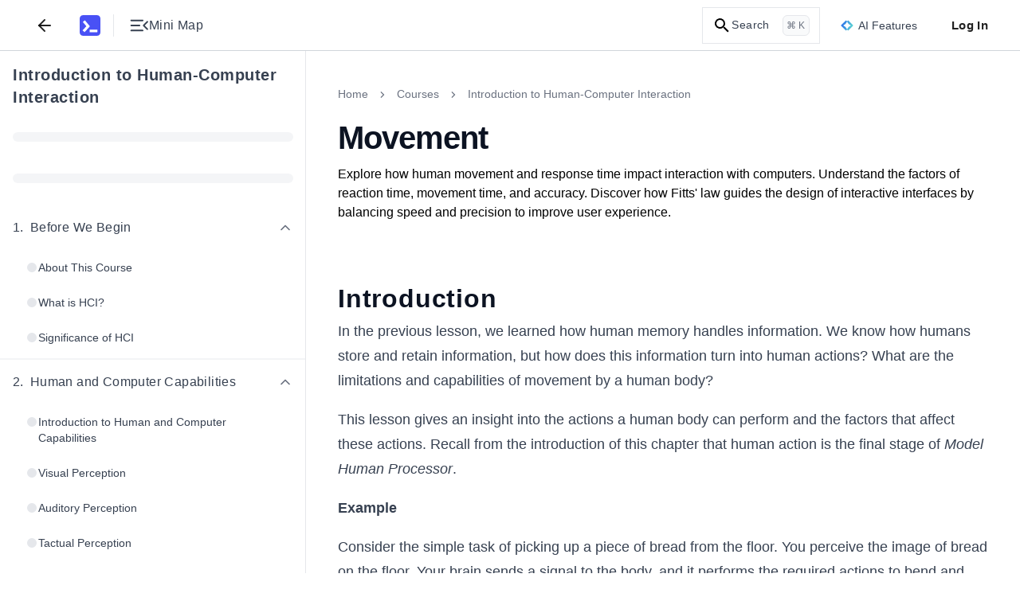

--- FILE ---
content_type: text/html; charset=utf-8
request_url: https://www.educative.io/courses/intro-human-computer-interaction/movement
body_size: 37947
content:
<!DOCTYPE html><html lang="en"><head><meta charSet="utf-8"/><meta name="viewport" content="width=device-width, initial-scale=1"/><link rel="preload" href="/static/_next/static/media/26d4368bf94c0ec4-s.p.woff2" as="font" crossorigin="" type="font/woff2"/><link rel="preload" href="/static/_next/static/media/9cf9c6e84ed13b5e-s.p.woff2" as="font" crossorigin="" type="font/woff2"/><link rel="stylesheet" href="/static/_next/static/css/076ee92f3232ac7d.css" data-precedence="next"/><link rel="stylesheet" href="/static/_next/static/css/fea534db1383db7f.css" data-precedence="next"/><link rel="stylesheet" href="/static/_next/static/css/eb71ca7e50349e53.css" data-precedence="next"/><link rel="stylesheet" href="/static/_next/static/css/73a796b6612b0d15.css" data-precedence="next"/><link rel="stylesheet" href="/static/_next/static/css/f2d87624401405a9.css" data-precedence="next"/><link rel="stylesheet" href="/static/_next/static/css/e152cc9181e2986c.css" data-precedence="next"/><link rel="stylesheet" href="/static/_next/static/css/0baac027782025fb.css" data-precedence="next"/><link rel="stylesheet" href="/static/_next/static/css/9e25740bd5f0b9df.css" data-precedence="next"/><link rel="stylesheet" href="/static/_next/static/css/24ab3a2cd99488e9.css" data-precedence="next"/><link rel="stylesheet" href="/static/_next/static/css/b52469ab62033bb9.css" data-precedence="next"/><link rel="stylesheet" href="/static/_next/static/css/9cdcc00adbec6e50.css" data-precedence="next"/><link rel="stylesheet" href="/static/_next/static/css/6634b2c5cbacabcf.css" data-precedence="next"/><link rel="stylesheet" href="/static/_next/static/css/75384e8b559194ea.css" data-precedence="next"/><link rel="stylesheet" href="/static/_next/static/css/b3f5d23a90ab32c3.css" data-precedence="next"/><link rel="stylesheet" href="/static/_next/static/css/dea14e4e1e7426f4.css" data-precedence="next"/><link rel="stylesheet" href="/static/_next/static/css/d8576cbac13c8947.css" as="style" data-precedence="dynamic"/><link rel="stylesheet" href="/static/_next/static/css/ad692b6106818dc2.css" as="style" data-precedence="dynamic"/><link rel="stylesheet" href="/static/_next/static/css/02ae85574b09a69b.css" as="style" data-precedence="dynamic"/><link rel="stylesheet" href="/static/_next/static/css/2bca4bcbdb827dd6.css" as="style" data-precedence="dynamic"/><link rel="stylesheet" href="/static/_next/static/css/daa27b0609add448.css" as="style" data-precedence="dynamic"/><link rel="stylesheet" href="/static/_next/static/css/b9b2c79ca49705b5.css" as="style" data-precedence="dynamic"/><link rel="preload" as="script" fetchPriority="low" href="/static/_next/static/chunks/webpack-c5f4a7598a56c16a.js"/><script src="/static/_next/static/chunks/a978bb5e-10f68ddef3a94251.js" async=""></script><script src="/static/_next/static/chunks/84575-2b556ad1c4452dc0.js" async=""></script><script src="/static/_next/static/chunks/main-app-dba619a40270b029.js" async=""></script><script src="/static/_next/static/chunks/sentry-e499f583eaf231e3.js" async=""></script><script src="/static/_next/static/chunks/23436-dad89b52e182732d.js" async=""></script><script src="/static/_next/static/chunks/35501-c7390a89c073d1b6.js" async=""></script><script src="/static/_next/static/chunks/app/(app-routes)/not-found-38456017cdfc4dc0.js" async=""></script><script src="/static/_next/static/chunks/appCommons-87e5917c78b58651.js" async=""></script><script src="/static/_next/static/chunks/88345-4218743ae123abd4.js" async=""></script><script src="/static/_next/static/chunks/83495-18545cbe35a84fde.js" async=""></script><script src="/static/_next/static/chunks/51658-70680404ea55459e.js" async=""></script><script src="/static/_next/static/chunks/12722-f233755b48ab9496.js" async=""></script><script src="/static/_next/static/chunks/20546-1e66d42d1ac74a67.js" async=""></script><script src="/static/_next/static/chunks/app/(app-routes)/(routes)/coursesv2/%5BcourseUrlSlug%5D/(lesson-page-group)/(mock-interview-page)/%5BpageUrlSlug%5D/layout-c19a409dcc37ef68.js" async=""></script><script src="/static/_next/static/chunks/91921-b6fdec1afd605cfa.js" async=""></script><script src="/static/_next/static/chunks/89227-87ab19b9bbf995ab.js" async=""></script><script src="/static/_next/static/chunks/16491-2b832d0796fab914.js" async=""></script><script src="/static/_next/static/chunks/74675-e419e19b98d9424e.js" async=""></script><script src="/static/_next/static/chunks/17081-2a930e302bdb80e3.js" async=""></script><script src="/static/_next/static/chunks/44796-1e49b6a7b668f8f8.js" async=""></script><script src="/static/_next/static/chunks/91796-81eee2ba484f1f6a.js" async=""></script><script src="/static/_next/static/chunks/61466-138e5a582dd1fcd1.js" async=""></script><script src="/static/_next/static/chunks/app/(app-routes)/(routes)/coursesv2/%5BcourseUrlSlug%5D/page-14c9c62cd5297a19.js" async=""></script><script src="/static/_next/static/chunks/31968-bbe493c3118e0121.js" async=""></script><script src="/static/_next/static/chunks/app/(app-routes)/layout-a51d9448d5337a7c.js" async=""></script><script src="/static/_next/static/chunks/app/(app-routes)/error-459ab3f78a6b4caf.js" async=""></script><script src="/static/_next/static/chunks/60514-271de99f8e86a538.js" async=""></script><script src="/static/_next/static/chunks/9799-30e1f80e3b6bb393.js" async=""></script><script src="/static/_next/static/chunks/app/(app-routes)/(routes)/coursesv2/%5BcourseUrlSlug%5D/(lesson-page-group)/(lesson-page)/layout-211b6d3193fc5252.js" async=""></script><script src="/static/_next/static/chunks/db956b01-12718be8a469f3d6.js" async=""></script><script src="/static/_next/static/chunks/62250-428edeb2cf07e4e7.js" async=""></script><script src="/static/_next/static/chunks/9656-27df093682c50196.js" async=""></script><script src="/static/_next/static/chunks/56697-77d13df9f52ab440.js" async=""></script><script src="/static/_next/static/chunks/61506-81a6ccaa87136de8.js" async=""></script><script src="/static/_next/static/chunks/33606-52466f08b20b1eb6.js" async=""></script><script src="/static/_next/static/chunks/55258-31acdc33b56455d7.js" async=""></script><script src="/static/_next/static/chunks/66791-248a415866e7f9f4.js" async=""></script><script src="/static/_next/static/chunks/86370-b645d99345239405.js" async=""></script><script src="/static/_next/static/chunks/app/(app-routes)/(routes)/coursesv2/%5BcourseUrlSlug%5D/(lesson-page-group)/(lesson-page)/%5BpageUrlSlug%5D/page-3e5b79abcba3e709.js" async=""></script><meta content="object-src &#x27;self&#x27; *.devpath.com *.educative.io https://accounts.google.com https://beacon-v2.helpscout.net https://www.grokkingpython.com https://www.youtube.com; worker-src &#x27;self&#x27;" http-equiv="Content-Security-Policy"/><link rel="shortcut icon" type="image/x-icon" href="/static/favicons/faviconV2.png" id="favicon-scheme"/><link rel="preload" href="/api/userdata/user_config" as="fetch" crossorigin="use-credentials"/><link rel="preload" href="/api/user/info" as="fetch"/><title>Understanding Human Movement and Response Times in HCI</title><meta name="description" content="Learn about human movement capabilities, response time, accuracy, and Fitts’ law to optimize user interface design for better interaction speed and precision."/><meta name="keywords" content="grow-my-skillset,uiux,software-engineering"/><meta name="robots" content="index, follow"/><link rel="canonical" href="https://www.educative.io/courses/intro-human-computer-interaction/movement"/><meta property="og:title" content="Understanding Human Movement and Response Times in HCI"/><meta property="og:description" content="Learn about human movement capabilities, response time, accuracy, and Fitts’ law to optimize user interface design for better interaction speed and precision."/><meta property="og:url" content="/courses/intro-human-computer-interaction/movement"/><meta property="og:image" content="https://educative.io/api/collection/10370001/6745145587269632/image/5242693154766848.png"/><meta property="og:image:width" content="1296"/><meta property="og:image:height" content="1295"/><meta property="og:image:alt" content="Page Logo"/><meta name="twitter:card" content="summary_large_image"/><meta name="twitter:title" content="Understanding Human Movement and Response Times in HCI"/><meta name="twitter:description" content="Learn about human movement capabilities, response time, accuracy, and Fitts’ law to optimize user interface design for better interaction speed and precision."/><meta name="twitter:image" content="https://educative.io/api/collection/10370001/6745145587269632/image/5242693154766848.png"/><meta name="next-size-adjust"/><script data-cfasync="false" id="org-data-script" type="application/ld+json">{"@context":"https://schema.org","@type":"Organization","name":"Educative","url":"https://www.educative.io/","logo":"https://www.educative.io/static/imgs/logos/logoMarkv3.png","description":"Educative is a platform for online learning of coding skills through interactive, hands-on courses and so much more.","foundingDate":"2015","founders":[{"@type":"Person","name":"Fahim-ul-Haq"},{"@type":"Person","name":"Naeem-ul-Haq"}],"contactPoint":{"@type":"ContactPoint","contactType":"customer service","url":"https://www.educative.io/contactUs"},"sameAs":["https://www.facebook.com/educativeinc","https://www.linkedin.com/company/educative-inc","https://twitter.com/educativeinc","https://www.instagram.com/educativeinc/"],"address":{"@type":"PostalAddress","streetAddress":"12280 NE District Way","addressLocality":"Bellevue","addressRegion":"WA","postalCode":"98005","addressCountry":{"@type":"Country","name":"US"}}}</script><script id="user-script" data-cfasync="false">
    if (!window.__edCookieScriptLoaded___) {
      window.__edCookieScriptLoaded___ = true;
      // Set globalThis
      window.globalThis=window;

      // Handle login
      const loggedIn = document.cookie.includes('logged_in'); 
      document.documentElement.style.setProperty('--logged-in', loggedIn ? 'flex' : 'none');
      document.documentElement.style.setProperty('--logged-out', loggedIn ? 'none' : 'flex');
      document.documentElement.style.setProperty('--loggedout-'+!document.cookie.includes('logged_in'),'none');

      // Check system preference
      document.documentElement.classList.add(
      document.cookie.includes('use_system_preference=system')
        ? window.matchMedia('(prefers-color-scheme: dark)').matches
          ? 'dark'
          : 'light'
        : document.cookie.includes('theme=dark')
        ? 'dark'
        : 'light',
      );
    }
  </script><script>(self.__next_s=self.__next_s||[]).push([0,{"data-cfasync":"false","children":"\n    if (!window.__edCookieScriptLoaded___) {\n      window.__edCookieScriptLoaded___ = true;\n      // Set globalThis\n      window.globalThis=window;\n\n      // Handle login\n      const loggedIn = document.cookie.includes('logged_in'); \n      document.documentElement.style.setProperty('--logged-in', loggedIn ? 'flex' : 'none');\n      document.documentElement.style.setProperty('--logged-out', loggedIn ? 'none' : 'flex');\n      document.documentElement.style.setProperty('--loggedout-'+!document.cookie.includes('logged_in'),'none');\n\n      // Check system preference\n      document.documentElement.classList.add(\n      document.cookie.includes('use_system_preference=system')\n        ? window.matchMedia('(prefers-color-scheme: dark)').matches\n          ? 'dark'\n          : 'light'\n        : document.cookie.includes('theme=dark')\n        ? 'dark'\n        : 'light',\n      );\n    }\n  ","id":"user-script-next"}])</script><script>(self.__next_s=self.__next_s||[]).push([0,{"data-cfasync":"false","children":"\n      (function() {\n        if (window.__abTestScriptLoaded__) {\n          return;\n        }\n        \n        window.__abTestScriptLoaded__ = true;\n        \n        const abTestRoutes = [\"/courses/model-context-protocol\",\"/courses/learn-python\"];\n        const variantAPercentage = 50;\n        const currentPath = window.location.pathname;\n        \n        // Get or generate user hash (0-99 for percentage-based assignment)\n        // This happens for ALL users, regardless of route\n        let userHash = null;\n        const hashCookie = document.cookie.match(/ab_test_hash=([0-9]+)/);\n        \n        if (hashCookie) {\n          userHash = parseInt(hashCookie[1], 10);\n        } else {\n          if (window.crypto && window.crypto.getRandomValues) {\n            const randomBuffer = new Uint32Array(1);\n            window.crypto.getRandomValues(randomBuffer);\n            userHash = randomBuffer[0] % 100;\n          } else {\n            userHash = Math.floor(Math.random() * 100);\n          }\n          \n          document.cookie = 'ab_test_hash=' + userHash + \n            '; path=/; max-age=7257600; SameSite=Lax; Secure';\n        }\n        \n        // Check if we're on an AB test route\n        const isDirectMatch = abTestRoutes.includes(currentPath);\n        \n        if (!isDirectMatch) {\n          return;\n        }\n        \n        // Assign variant based on hash and threshold\n        // If threshold is 10: hash 0-9 get 'a', hash 10-99 get 'b'\n        const variant = userHash < variantAPercentage ? 'a' : 'b';\n        \n        // Store variant in separate cookie for easy access\n        const variantCookie = document.cookie.match(/ab_test_variant=([ab])/);\n        if (!variantCookie || variantCookie[1] !== variant) {\n          document.cookie = 'ab_test_variant=' + variant + \n            '; path=/; max-age=1814400; SameSite=Lax; Secure';\n        }\n\n        const hasQueryParam = window.location.search.includes('ver=b');\n        \n        // Only variant B gets query param for Cloudflare cache differentiation\n        // Variant A stays on base URL for SEO/Google Bot\n        if (variant === 'b' && !hasQueryParam) {\n          window.location.href = currentPath + '?ver=b';\n        } else if (variant === 'a' && hasQueryParam) {\n          // If user is assigned to variant A but URL has the B query param, strip it\n          window.location.href = currentPath;\n        }\n      })();\n    ","id":"ab-test-script"}])</script><script src="/static/_next/static/chunks/polyfills-42372ed130431b0a.js" noModule=""></script></head><!--$--><!--/$--><!--$--><!--/$--><!--$--><!--/$--><body style="margin:0" class="ed-app-router"><div id="ed-scroll-to-top-container"></div><!--$--><!--/$--><header id="app-header" class="Header_header__Ekejr Header_header__wIxW6 "><div class="Header_displayFlex__gBNIK"><div class="ml-4 lg:m-0"></div><button class="my-2 rounded-sm focus:no-outline text-default sm:mx-2" aria-label="Back"><svg xmlns="http://www.w3.org/2000/svg" width="24" height="24" viewBox="0 0 24 24" fill="none" stroke="currentColor" stroke-width="2" stroke-linecap="round" stroke-linejoin="round" class="h-6 w-6 stroke-current"><line x1="19" y1="12" x2="5" y2="12"></line><polyline points="12 19 5 12 12 5"></polyline></svg></button><div class="EducativeBranding_branding__6kRxh"><a title="educative.io" class="EducativeBranding_link__cD_OK" href="/"><svg viewBox="0 0 100 100" fill="currentColor" xmlns="http://www.w3.org/2000/svg" height="26px" class="EducativeBranding_logoMark__GjSoM"><path d="M83.333 0H16.667C7.46 0 0 7.461 0 16.667v66.659c0 9.206 7.461 16.667 16.66 16.667h66.666c9.206 0 16.674-7.454 16.674-16.66V16.667C100 7.46 92.539 0 83.333 0M22.486 81.56l-7.615-6.97a1.317 1.317 0 0 1-.073-1.855L31.479 54.5a1.31 1.31 0 0 0 .037-1.73L15.919 34.235a1.31 1.31 0 0 1 .161-1.847l7.887-6.648a1.31 1.31 0 0 1 1.847.162L48.71 53.137c.425.506.41 1.246-.037 1.737l-24.34 26.62a1.313 1.313 0 0 1-1.84.073zm63.112-.425a1.31 1.31 0 0 1-1.312 1.311H48.923a1.31 1.31 0 0 1-1.312-1.311v-9.719a1.31 1.31 0 0 1 1.312-1.312h35.363a1.31 1.31 0 0 1 1.312 1.312z"></path></svg></a></div><div class="my-auto ml-4  h-7 border-0 border-l border-solid border-gray-L200 dark:border-gray-D1200"></div><button aria-label="Toggle Mini Map Close" class="icon-default m-2 "><div class="content-default flex items-center gap-x-2"><svg width="18" height="12" viewBox="0 0 18 12" fill="none" xmlns="http://www.w3.org/2000/svg" class="h-6 w-6 fill-current rotate-180"><path d="M16.75 11.5C16.9625 11.5 17.1406 11.4281 17.2842 11.2843C17.4281 11.1404 17.5 10.9622 17.5 10.7498C17.5 10.5371 17.4281 10.359 17.2842 10.2155C17.1406 10.0718 16.9625 10 16.75 10H6.0385C5.826 10 5.64783 10.0719 5.504 10.2158C5.36033 10.3596 5.2885 10.5378 5.2885 10.7503C5.2885 10.9629 5.36033 11.141 5.504 11.2845C5.64783 11.4282 5.826 11.5 6.0385 11.5H16.75ZM2.08075 10.0213L5.47875 6.63275C5.65958 6.45192 5.75 6.241 5.75 6C5.75 5.759 5.65958 5.54808 5.47875 5.36725L2.08075 1.9885C1.94225 1.85 1.76825 1.77917 1.55875 1.776C1.34908 1.77283 1.17183 1.84367 1.027 1.9885C0.882168 2.13333 0.80975 2.309 0.80975 2.5155C0.80975 2.72183 0.882168 2.89742 1.027 3.04225L4.0135 6L1.027 8.96725C0.882168 9.10358 0.80975 9.27708 0.80975 9.48775C0.80975 9.69842 0.882168 9.87625 1.027 10.0213C1.16333 10.1596 1.33683 10.2288 1.5475 10.2288C1.75817 10.2288 1.93592 10.1596 2.08075 10.0213ZM16.75 6.75C16.9625 6.75 17.1406 6.67808 17.2842 6.53425C17.4281 6.39042 17.5 6.21225 17.5 5.99975C17.5 5.78708 17.4281 5.609 17.2842 5.4655C17.1406 5.32183 16.9625 5.25 16.75 5.25H8.9615C8.749 5.25 8.57092 5.32192 8.42725 5.46575C8.28342 5.60958 8.2115 5.78775 8.2115 6.00025C8.2115 6.21292 8.28342 6.391 8.42725 6.5345C8.57092 6.67817 8.749 6.75 8.9615 6.75H16.75ZM16.75 2C16.9625 2 17.1406 1.92808 17.2842 1.78425C17.4281 1.64042 17.5 1.46225 17.5 1.24975C17.5 1.03708 17.4281 0.859 17.2842 0.7155C17.1406 0.571833 16.9625 0.5 16.75 0.5H6.0385C5.826 0.5 5.64783 0.571917 5.504 0.71575C5.36033 0.859583 5.2885 1.03775 5.2885 1.25025C5.2885 1.46292 5.36033 1.641 5.504 1.7845C5.64783 1.92817 5.826 2 6.0385 2H16.75Z" fill="currentColor"></path></svg><span class="tailwind-hidden text-base font-normal sm:flex">Mini Map</span></div></button></div><div class="logged-out ml-auto flex items-center"><!--$--><!--/$--><!--$--><div class="indexV2_search__AukXP"><svg xmlns="http://www.w3.org/2000/svg" height="24" viewBox="0 0 24 24" width="24" class="indexV2_searchIcon__qTzYB"><path d="M0 0h24v24H0z" fill="none"></path><path d="M15.5 14h-.8l-.3-.3c1-1.1 1.6-2.6 1.6-4.2a6.5 6.5 0 10-2.3 5l.3.2v.8l5 5 1.5-1.5-5-5zm-6 0a4.5 4.5 0 110-9 4.5 4.5 0 010 9z"></path></svg><span class="indexV2_searchText__qOVMV">Search</span><span class="indexV2_searchKeyCombo__VghRy">⌘ K</span></div><!--/$--><div class="tailwind-hidden sm:flex"><div id="ai-features-button" class="Header_animatedGradientBorder__5lb3X bg-neutral-default h-10 mx-2.5"><svg xmlns="http://www.w3.org/2000/svg" width="32" height="26" fill="none" viewBox="0 0 32 26" class="mr-1.5 h-4 w-4"><path fill="url(#sll-gradient-ai-features-button)" d="M30.886 12.313 19.355.785a.96.96 0 0 0-1.366 0l-1.985 1.986L14.015.783a.962.962 0 0 0-1.362 0L1.113 12.322a.966.966 0 0 0 0 1.365l11.529 11.528c.38.38.988.38 1.368 0l1.985-1.982 1.986 1.985a.971.971 0 0 0 1.365 0l11.54-11.54a.966.966 0 0 0 0-1.365Z"></path><path fill="#fff" d="M16.794 4.536A12.977 12.977 0 0 0 24.46 12.2c.74.274.74 1.32 0 1.594a12.977 12.977 0 0 0-7.665 7.665c-.274.74-1.32.74-1.594 0a12.977 12.977 0 0 0-7.665-7.665c-.74-.274-.74-1.32 0-1.595A12.977 12.977 0 0 0 15.2 4.537c.274-.74 1.32-.74 1.594 0Z"></path><defs><linearGradient id="sll-gradient-ai-features-button" x1=".831" x2="35.167" y1="2.063" y2="13.6" gradientUnits="userSpaceOnUse"><stop stop-color="#2563EB"></stop><stop offset="1" stop-color="#64E4D0"></stop></linearGradient></defs></svg><div class="content-default text-sm font-medium">AI Features</div></div></div><button class="Header_loginBtn__qTGHe">Log In</button></div><!--$--><!--/$--></header><div class="ed-grid font-nunito font-sans lessonPage_lesson-page__lqZB2 lessonPage_tablet__BqBXw lessonPage_mobile__t01Bn lessonPage_desktop__9IEMP" id="layout_root-container__iz_qs" style="--site-wide-banner-height:0rem"><div id="Sidebar_container__Tjrfc" class="major-second lg:minor-third" style="--lesson-page-sidebar-width:24rem"><div class="sidebar-overlay fixed backdrop-blur-sm Sidebar_overlay__R9LxU Sidebar_overlay-mobile__68BFc" style="z-index:7"></div><nav class="no-scrollbar flex flex-col overflow-x-hidden overscroll-y-contain border-0 border-r border-solid border-gray-L200 dark:border-gray-D1200 bg-neutral-default" id="Sidebar_sidebar__FVvIC"><div class="relative flex h-full w-full flex-col" style="width:min(24rem, 100vw)"><div class="bg-neutral-default no-scrollbar flex h-full w-full flex-col overflow-y-auto"><div dir="ltr" class="flex w-full items-start justify-between gap-x-2 px-4 pt-4"><h4 class="content-default w-full overflow-hidden text-xl font-bold text-left mt-0"><a target="_blank" rel="noopener noreferrer" class="hover:underline" href="/courses/intro-human-computer-interaction">Introduction to Human-Computer Interaction</a></h4></div><div dir="ltr" class="py-3.5 px-4"><div class="flex h-6 w-full items-center"><div class="bg-neutral-tertiary h-3 w-full animate-pulse rounded-full"></div></div></div><div dir="ltr" class="py-3.5 px-4"><div class="flex h-6 w-full items-center"><div class="bg-neutral-tertiary h-3 w-full animate-pulse rounded-full"></div></div></div><nav id="sidebar-collection-categories" class="no-scrollbar flex max-h-full flex-col overflow-y-auto overscroll-y-contain scroll-smooth py-2"><div dir="auto"><div class="flex w-full flex-shrink-0 flex-col" id="category-yrkj2tf15"><div class="flex w-full flex-col"><div class="hover:bg-neutral-hover cursor-pointer w-full touch-none select-none p-4" role="button" aria-label="Collapse Chapter 1"><div class="content-default flex w-full items-center justify-between"><div class="flex items-center gap-2"><h5 class="content-default m-0 flex items-start text-base font-medium"><span class="mr-2 flex-shrink-0">1<!-- -->.</span><span class="flex-1">Before We Begin</span></h5></div><div class="flex items-center"><svg xmlns="http://www.w3.org/2000/svg" fill="none" viewBox="0 0 24 24" class="h-5 w-5 rotate-180 transform transition-transform lg:rotate-0 content-secondary"><path stroke="currentColor" stroke-linecap="round" stroke-linejoin="round" stroke-width="2" d="m18 15-6-6-6 6"></path></svg></div></div></div><div class="flex w-full flex-col gap-y-1 px-4 pb-1"><a href="/courses/intro-human-computer-interaction/about-this-course"><span class="block w-full rounded px-4 py-3  cursor-pointer hover:bg-neutral-hover"><span class="flex w-full items-start justify-start gap-1.5"><span class="mt-0.5 flex h-4 w-4 items-center justify-center"><span class="h-3 w-3 rounded-full bg-neutral-disabled"></span></span><span class="content-default text-sm font-normal">About This Course</span></span></span></a><a href="/courses/intro-human-computer-interaction/what-is-hci"><span class="block w-full rounded px-4 py-3  cursor-pointer hover:bg-neutral-hover"><span class="flex w-full items-start justify-start gap-1.5"><span class="mt-0.5 flex h-4 w-4 items-center justify-center"><span class="h-3 w-3 rounded-full bg-neutral-disabled"></span></span><span class="content-default text-sm font-normal">What is HCI?</span></span></span></a><a href="/courses/intro-human-computer-interaction/significance-of-hci"><span class="block w-full rounded px-4 py-3  cursor-pointer hover:bg-neutral-hover"><span class="flex w-full items-start justify-start gap-1.5"><span class="mt-0.5 flex h-4 w-4 items-center justify-center"><span class="h-3 w-3 rounded-full bg-neutral-disabled"></span></span><span class="content-default text-sm font-normal">Significance of HCI</span></span></span></a></div></div></div><div class="flex w-full flex-shrink-0 flex-col" id="category-io8gca0sb"><div class="s-gray-disabled w-full border border-solid"></div><div class="flex w-full flex-col"><div class="hover:bg-neutral-hover cursor-pointer w-full touch-none select-none p-4" role="button" aria-label="Collapse Chapter 2"><div class="content-default flex w-full items-center justify-between"><div class="flex items-center gap-2"><h5 class="content-default m-0 flex items-start text-base font-medium"><span class="mr-2 flex-shrink-0">2<!-- -->.</span><span class="flex-1">Human and Computer Capabilities</span></h5></div><div class="flex items-center"><svg xmlns="http://www.w3.org/2000/svg" fill="none" viewBox="0 0 24 24" class="h-5 w-5 rotate-180 transform transition-transform lg:rotate-0 content-secondary"><path stroke="currentColor" stroke-linecap="round" stroke-linejoin="round" stroke-width="2" d="m18 15-6-6-6 6"></path></svg></div></div></div><div class="flex w-full flex-col gap-y-1 px-4 pb-1"><a href="/courses/intro-human-computer-interaction/introduction-to-human-and-computer-capabilities"><span class="block w-full rounded px-4 py-3  cursor-pointer hover:bg-neutral-hover"><span class="flex w-full items-start justify-start gap-1.5"><span class="mt-0.5 flex h-4 w-4 items-center justify-center"><span class="h-3 w-3 rounded-full bg-neutral-disabled"></span></span><span class="content-default text-sm font-normal">Introduction to Human and Computer Capabilities</span></span></span></a><a href="/courses/intro-human-computer-interaction/visual-perception"><span class="block w-full rounded px-4 py-3  cursor-pointer hover:bg-neutral-hover"><span class="flex w-full items-start justify-start gap-1.5"><span class="mt-0.5 flex h-4 w-4 items-center justify-center"><span class="h-3 w-3 rounded-full bg-neutral-disabled"></span></span><span class="content-default text-sm font-normal">Visual Perception</span></span></span></a><a href="/courses/intro-human-computer-interaction/auditory-perception"><span class="block w-full rounded px-4 py-3  cursor-pointer hover:bg-neutral-hover"><span class="flex w-full items-start justify-start gap-1.5"><span class="mt-0.5 flex h-4 w-4 items-center justify-center"><span class="h-3 w-3 rounded-full bg-neutral-disabled"></span></span><span class="content-default text-sm font-normal">Auditory Perception</span></span></span></a><a href="/courses/intro-human-computer-interaction/tactual-perception"><span class="block w-full rounded px-4 py-3  cursor-pointer hover:bg-neutral-hover"><span class="flex w-full items-start justify-start gap-1.5"><span class="mt-0.5 flex h-4 w-4 items-center justify-center"><span class="h-3 w-3 rounded-full bg-neutral-disabled"></span></span><span class="content-default text-sm font-normal">Tactual Perception</span></span></span></a><a href="/courses/intro-human-computer-interaction/human-memory"><span class="block w-full rounded px-4 py-3  cursor-pointer hover:bg-neutral-hover"><span class="flex w-full items-start justify-start gap-1.5"><span class="mt-0.5 flex h-4 w-4 items-center justify-center"><span class="h-3 w-3 rounded-full bg-neutral-disabled"></span></span><span class="content-default text-sm font-normal">Human Memory</span></span></span></a><a href="/courses/intro-human-computer-interaction/movement"><span class="block w-full rounded px-4 py-3 bg-fill-default s-brand-light border border-solid cursor-pointer hover:bg-fill-hover"><span class="flex w-full items-start justify-start gap-1.5"><span class="mt-0.5 flex h-4 w-4 items-center justify-center"><span class="h-3 w-3 rounded-full bg-neutral-disabled"></span></span><span class="content-default text-sm font-normal">Movement</span></span></span></a><a href="/courses/intro-human-computer-interaction/thinking"><span class="block w-full rounded px-4 py-3  cursor-pointer hover:bg-neutral-hover"><span class="flex w-full items-start justify-start gap-1.5"><span class="mt-0.5 flex h-4 w-4 items-center justify-center"><span class="h-3 w-3 rounded-full bg-neutral-disabled"></span></span><span class="content-default text-sm font-normal">Thinking</span></span></span></a><a href="/courses/intro-human-computer-interaction/problem-solving"><span class="block w-full rounded px-4 py-3  cursor-pointer hover:bg-neutral-hover"><span class="flex w-full items-start justify-start gap-1.5"><span class="mt-0.5 flex h-4 w-4 items-center justify-center"><span class="h-3 w-3 rounded-full bg-neutral-disabled"></span></span><span class="content-default text-sm font-normal">Problem-Solving</span></span></span></a><a href="/courses/intro-human-computer-interaction/quiz-on-human-capabilities"><span class="block w-full rounded px-4 py-3  cursor-pointer hover:bg-neutral-hover"><span class="flex w-full items-start justify-start gap-1.5"><span class="mt-0.5 flex h-4 w-4 items-center justify-center"><span class="h-3 w-3 rounded-full bg-neutral-disabled"></span></span><span class="content-default text-sm font-normal">Quiz on Human Capabilities</span></span></span></a><a href="/courses/intro-human-computer-interaction/computer-input-channels"><span class="block w-full rounded px-4 py-3  cursor-pointer hover:bg-neutral-hover"><span class="flex w-full items-start justify-start gap-1.5"><span class="mt-0.5 flex h-4 w-4 items-center justify-center"><span class="h-3 w-3 rounded-full bg-neutral-disabled"></span></span><span class="content-default text-sm font-normal">Computer Input Channels</span></span></span></a><a href="/courses/intro-human-computer-interaction/computer-output-channels"><span class="block w-full rounded px-4 py-3  cursor-pointer hover:bg-neutral-hover"><span class="flex w-full items-start justify-start gap-1.5"><span class="mt-0.5 flex h-4 w-4 items-center justify-center"><span class="h-3 w-3 rounded-full bg-neutral-disabled"></span></span><span class="content-default text-sm font-normal">Computer Output Channels</span></span></span></a><a href="/courses/intro-human-computer-interaction/computer-memory"><span class="block w-full rounded px-4 py-3  cursor-pointer hover:bg-neutral-hover"><span class="flex w-full items-start justify-start gap-1.5"><span class="mt-0.5 flex h-4 w-4 items-center justify-center"><span class="h-3 w-3 rounded-full bg-neutral-disabled"></span></span><span class="content-default text-sm font-normal">Computer Memory</span></span></span></a><a href="/courses/intro-human-computer-interaction/quiz-on-computer-capabilities"><span class="block w-full rounded px-4 py-3  cursor-pointer hover:bg-neutral-hover"><span class="flex w-full items-start justify-start gap-1.5"><span class="mt-0.5 flex h-4 w-4 items-center justify-center"><span class="h-3 w-3 rounded-full bg-neutral-disabled"></span></span><span class="content-default text-sm font-normal">Quiz on Computer Capabilities</span></span></span></a></div></div></div><div class="flex w-full flex-shrink-0 flex-col" id="category-r01ts4krp"><div class="s-gray-disabled w-full border border-solid"></div><div class="flex w-full flex-col"><div class="hover:bg-neutral-hover cursor-pointer w-full touch-none select-none p-4" role="button" aria-label="Collapse Chapter 3"><div class="content-default flex w-full items-center justify-between"><div class="flex items-center gap-2"><h5 class="content-default m-0 flex items-start text-base font-medium"><span class="mr-2 flex-shrink-0">3<!-- -->.</span><span class="flex-1">Interaction</span></h5></div><div class="flex items-center"><svg xmlns="http://www.w3.org/2000/svg" fill="none" viewBox="0 0 24 24" class="h-5 w-5 rotate-180 transform transition-transform lg:rotate-0 content-secondary"><path stroke="currentColor" stroke-linecap="round" stroke-linejoin="round" stroke-width="2" d="m18 15-6-6-6 6"></path></svg></div></div></div><div class="flex w-full flex-col gap-y-1 px-4 pb-1"><a href="/courses/intro-human-computer-interaction/normans-model-of-interaction"><span class="block w-full rounded px-4 py-3  cursor-pointer hover:bg-neutral-hover"><span class="flex w-full items-start justify-start gap-1.5"><span class="mt-0.5 flex h-4 w-4 items-center justify-center"><span class="h-3 w-3 rounded-full bg-neutral-disabled"></span></span><span class="content-default text-sm font-normal">Norman&#x27;s Model of Interaction</span></span></span></a><a href="/courses/intro-human-computer-interaction/the-interaction-framework"><span class="block w-full rounded px-4 py-3  cursor-pointer hover:bg-neutral-hover"><span class="flex w-full items-start justify-start gap-1.5"><span class="mt-0.5 flex h-4 w-4 items-center justify-center"><span class="h-3 w-3 rounded-full bg-neutral-disabled"></span></span><span class="content-default text-sm font-normal">The Interaction Framework</span></span></span></a><a href="/courses/intro-human-computer-interaction/ergonomics-of-interaction"><span class="block w-full rounded px-4 py-3  cursor-pointer hover:bg-neutral-hover"><span class="flex w-full items-start justify-start gap-1.5"><span class="mt-0.5 flex h-4 w-4 items-center justify-center"><span class="h-3 w-3 rounded-full bg-neutral-disabled"></span></span><span class="content-default text-sm font-normal">Ergonomics of Interaction</span></span></span></a><a href="/courses/intro-human-computer-interaction/interaction-styles"><span class="block w-full rounded px-4 py-3  cursor-pointer hover:bg-neutral-hover"><span class="flex w-full items-start justify-start gap-1.5"><span class="mt-0.5 flex h-4 w-4 items-center justify-center"><span class="h-3 w-3 rounded-full bg-neutral-disabled"></span></span><span class="content-default text-sm font-normal">Interaction Styles</span></span></span></a><a href="/courses/intro-human-computer-interaction/quiz-on-interaction"><span class="block w-full rounded px-4 py-3  cursor-pointer hover:bg-neutral-hover"><span class="flex w-full items-start justify-start gap-1.5"><span class="mt-0.5 flex h-4 w-4 items-center justify-center"><span class="h-3 w-3 rounded-full bg-neutral-disabled"></span></span><span class="content-default text-sm font-normal">Quiz on Interaction</span></span></span></a></div></div></div><div class="flex w-full flex-shrink-0 flex-col" id="category-7240erosj"><div class="s-gray-disabled w-full border border-solid"></div><div class="flex w-full flex-col"><div class="hover:bg-neutral-hover cursor-pointer w-full touch-none select-none p-4" role="button" aria-label="Collapse Chapter 4"><div class="content-default flex w-full items-center justify-between"><div class="flex items-center gap-2"><h5 class="content-default m-0 flex items-start text-base font-medium"><span class="mr-2 flex-shrink-0">4<!-- -->.</span><span class="flex-1">Design Rules and Fundamentals</span></h5></div><div class="flex items-center"><svg xmlns="http://www.w3.org/2000/svg" fill="none" viewBox="0 0 24 24" class="h-5 w-5 rotate-180 transform transition-transform lg:rotate-0 content-secondary"><path stroke="currentColor" stroke-linecap="round" stroke-linejoin="round" stroke-width="2" d="m18 15-6-6-6 6"></path></svg></div></div></div><div class="flex w-full flex-col gap-y-1 px-4 pb-1"><a href="/courses/intro-human-computer-interaction/introduction-to-design-rules-and-fundamentals"><span class="block w-full rounded px-4 py-3  cursor-pointer hover:bg-neutral-hover"><span class="flex w-full items-start justify-start gap-1.5"><span class="mt-0.5 flex h-4 w-4 items-center justify-center"><span class="h-3 w-3 rounded-full bg-neutral-disabled"></span></span><span class="content-default text-sm font-normal">Introduction to Design Rules and Fundamentals</span></span></span></a><a href="/courses/intro-human-computer-interaction/principles-to-support-usability"><span class="block w-full rounded px-4 py-3  cursor-pointer hover:bg-neutral-hover"><span class="flex w-full items-start justify-start gap-1.5"><span class="mt-0.5 flex h-4 w-4 items-center justify-center"><span class="h-3 w-3 rounded-full bg-neutral-disabled"></span></span><span class="content-default text-sm font-normal">Principles to Support Usability</span></span></span></a><a href="/courses/intro-human-computer-interaction/universal-design-principles"><span class="block w-full rounded px-4 py-3  cursor-pointer hover:bg-neutral-hover"><span class="flex w-full items-start justify-start gap-1.5"><span class="mt-0.5 flex h-4 w-4 items-center justify-center"><span class="h-3 w-3 rounded-full bg-neutral-disabled"></span></span><span class="content-default text-sm font-normal">Universal Design Principles</span></span></span></a><a href="/courses/intro-human-computer-interaction/shneidermans-eight-golden-rules"><span class="block w-full rounded px-4 py-3  cursor-pointer hover:bg-neutral-hover"><span class="flex w-full items-start justify-start gap-1.5"><span class="mt-0.5 flex h-4 w-4 items-center justify-center"><span class="h-3 w-3 rounded-full bg-neutral-disabled"></span></span><span class="content-default text-sm font-normal">Shneiderman’s Eight Golden Rules</span></span></span></a><a href="/courses/intro-human-computer-interaction/normans-seven-principles"><span class="block w-full rounded px-4 py-3  cursor-pointer hover:bg-neutral-hover"><span class="flex w-full items-start justify-start gap-1.5"><span class="mt-0.5 flex h-4 w-4 items-center justify-center"><span class="h-3 w-3 rounded-full bg-neutral-disabled"></span></span><span class="content-default text-sm font-normal">Norman’s Seven Principles</span></span></span></a><a href="/courses/intro-human-computer-interaction/quiz-on-design-principles"><span class="block w-full rounded px-4 py-3  cursor-pointer hover:bg-neutral-hover"><span class="flex w-full items-start justify-start gap-1.5"><span class="mt-0.5 flex h-4 w-4 items-center justify-center"><span class="h-3 w-3 rounded-full bg-neutral-disabled"></span></span><span class="content-default text-sm font-normal">Quiz on Design Principles</span></span></span></a></div></div></div><div class="flex w-full flex-shrink-0 flex-col" id="category-rabzzszke"><div class="s-gray-disabled w-full border border-solid"></div><div class="flex w-full flex-col"><div class="hover:bg-neutral-hover cursor-pointer w-full touch-none select-none p-4" role="button" aria-label="Collapse Chapter 5"><div class="content-default flex w-full items-center justify-between"><div class="flex items-center gap-2"><h5 class="content-default m-0 flex items-start text-base font-medium"><span class="mr-2 flex-shrink-0">5<!-- -->.</span><span class="flex-1">Design Process</span></h5></div><div class="flex items-center"><svg xmlns="http://www.w3.org/2000/svg" fill="none" viewBox="0 0 24 24" class="h-5 w-5 rotate-180 transform transition-transform lg:rotate-0 content-secondary"><path stroke="currentColor" stroke-linecap="round" stroke-linejoin="round" stroke-width="2" d="m18 15-6-6-6 6"></path></svg></div></div></div><div class="flex w-full flex-col gap-y-1 px-4 pb-1"><a href="/courses/intro-human-computer-interaction/basics-of-interaction-design-process"><span class="block w-full rounded px-4 py-3  cursor-pointer hover:bg-neutral-hover"><span class="flex w-full items-start justify-start gap-1.5"><span class="mt-0.5 flex h-4 w-4 items-center justify-center"><span class="h-3 w-3 rounded-full bg-neutral-disabled"></span></span><span class="content-default text-sm font-normal">Basics of Interaction Design Process</span></span></span></a><a href="/courses/intro-human-computer-interaction/usability-engineering-lifecycle-model"><span class="block w-full rounded px-4 py-3  cursor-pointer hover:bg-neutral-hover"><span class="flex w-full items-start justify-start gap-1.5"><span class="mt-0.5 flex h-4 w-4 items-center justify-center"><span class="h-3 w-3 rounded-full bg-neutral-disabled"></span></span><span class="content-default text-sm font-normal">Usability Engineering Lifecycle Model</span></span></span></a><a href="/courses/intro-human-computer-interaction/quiz-on-design-process"><span class="block w-full rounded px-4 py-3  cursor-pointer hover:bg-neutral-hover"><span class="flex w-full items-start justify-start gap-1.5"><span class="mt-0.5 flex h-4 w-4 items-center justify-center"><span class="h-3 w-3 rounded-full bg-neutral-disabled"></span></span><span class="content-default text-sm font-normal">Quiz on Design Process</span></span></span></a></div></div></div><div class="flex w-full flex-shrink-0 flex-col" id="category-k71x2g2da"><div class="s-gray-disabled w-full border border-solid"></div><div class="flex w-full flex-col"><div class="hover:bg-neutral-hover cursor-pointer w-full touch-none select-none p-4" role="button" aria-label="Collapse Chapter 6"><div class="content-default flex w-full items-center justify-between"><div class="flex items-center gap-2"><h5 class="content-default m-0 flex items-start text-base font-medium"><span class="mr-2 flex-shrink-0">6<!-- -->.</span><span class="flex-1">Phase 1: Requirements Analysis</span></h5></div><div class="flex items-center"><svg xmlns="http://www.w3.org/2000/svg" fill="none" viewBox="0 0 24 24" class="h-5 w-5 rotate-180 transform transition-transform lg:rotate-0 content-secondary"><path stroke="currentColor" stroke-linecap="round" stroke-linejoin="round" stroke-width="2" d="m18 15-6-6-6 6"></path></svg></div></div></div><div class="flex w-full flex-col gap-y-1 px-4 pb-1"><a href="/courses/intro-human-computer-interaction/requirements"><span class="block w-full rounded px-4 py-3  cursor-pointer hover:bg-neutral-hover"><span class="flex w-full items-start justify-start gap-1.5"><span class="mt-0.5 flex h-4 w-4 items-center justify-center"><span class="h-3 w-3 rounded-full bg-neutral-disabled"></span></span><span class="content-default text-sm font-normal">Requirements</span></span></span></a><a href="/courses/intro-human-computer-interaction/user-profiling"><span class="block w-full rounded px-4 py-3  cursor-pointer hover:bg-neutral-hover"><span class="flex w-full items-start justify-start gap-1.5"><span class="mt-0.5 flex h-4 w-4 items-center justify-center"><span class="h-3 w-3 rounded-full bg-neutral-disabled"></span></span><span class="content-default text-sm font-normal">User Profiling</span></span></span></a><a href="/courses/intro-human-computer-interaction/contextual-task-analysis"><span class="block w-full rounded px-4 py-3  cursor-pointer hover:bg-neutral-hover"><span class="flex w-full items-start justify-start gap-1.5"><span class="mt-0.5 flex h-4 w-4 items-center justify-center"><span class="h-3 w-3 rounded-full bg-neutral-disabled"></span></span><span class="content-default text-sm font-normal">Contextual Task Analysis</span></span></span></a><a href="/courses/intro-human-computer-interaction/usability-goal-setting"><span class="block w-full rounded px-4 py-3  cursor-pointer hover:bg-neutral-hover"><span class="flex w-full items-start justify-start gap-1.5"><span class="mt-0.5 flex h-4 w-4 items-center justify-center"><span class="h-3 w-3 rounded-full bg-neutral-disabled"></span></span><span class="content-default text-sm font-normal">Usability Goal Setting</span></span></span></a><a href="/courses/intro-human-computer-interaction/quiz-on-requirements-analysis"><span class="block w-full rounded px-4 py-3  cursor-pointer hover:bg-neutral-hover"><span class="flex w-full items-start justify-start gap-1.5"><span class="mt-0.5 flex h-4 w-4 items-center justify-center"><span class="h-3 w-3 rounded-full bg-neutral-disabled"></span></span><span class="content-default text-sm font-normal">Quiz on Requirements Analysis</span></span></span></a></div></div></div><div class="flex w-full flex-shrink-0 flex-col" id="category-zoz1iy4qz"><div class="s-gray-disabled w-full border border-solid"></div><div class="flex w-full flex-col"><div class="hover:bg-neutral-hover cursor-pointer w-full touch-none select-none p-4" role="button" aria-label="Collapse Chapter 7"><div class="content-default flex w-full items-center justify-between"><div class="flex items-center gap-2"><h5 class="content-default m-0 flex items-start text-base font-medium"><span class="mr-2 flex-shrink-0">7<!-- -->.</span><span class="flex-1">Phase 2: Design/Prototyping/Development</span></h5></div><div class="flex items-center"><svg xmlns="http://www.w3.org/2000/svg" fill="none" viewBox="0 0 24 24" class="h-5 w-5 rotate-180 transform transition-transform lg:rotate-0 content-secondary"><path stroke="currentColor" stroke-linecap="round" stroke-linejoin="round" stroke-width="2" d="m18 15-6-6-6 6"></path></svg></div></div></div><div class="flex w-full flex-col gap-y-1 px-4 pb-1"><a href="/courses/intro-human-computer-interaction/prototyping"><span class="block w-full rounded px-4 py-3  cursor-pointer hover:bg-neutral-hover"><span class="flex w-full items-start justify-start gap-1.5"><span class="mt-0.5 flex h-4 w-4 items-center justify-center"><span class="h-3 w-3 rounded-full bg-neutral-disabled"></span></span><span class="content-default text-sm font-normal">Prototyping</span></span></span></a><a href="/courses/intro-human-computer-interaction/conceptual-design"><span class="block w-full rounded px-4 py-3  cursor-pointer hover:bg-neutral-hover"><span class="flex w-full items-start justify-start gap-1.5"><span class="mt-0.5 flex h-4 w-4 items-center justify-center"><span class="h-3 w-3 rounded-full bg-neutral-disabled"></span></span><span class="content-default text-sm font-normal">Conceptual Design</span></span></span></a><a href="/courses/intro-human-computer-interaction/physical-design"><span class="block w-full rounded px-4 py-3  cursor-pointer hover:bg-neutral-hover"><span class="flex w-full items-start justify-start gap-1.5"><span class="mt-0.5 flex h-4 w-4 items-center justify-center"><span class="h-3 w-3 rounded-full bg-neutral-disabled"></span></span><span class="content-default text-sm font-normal">Physical Design</span></span></span></a><a href="/courses/intro-human-computer-interaction/quiz-on-design-prototyping-development"><span class="block w-full rounded px-4 py-3  cursor-pointer hover:bg-neutral-hover"><span class="flex w-full items-start justify-start gap-1.5"><span class="mt-0.5 flex h-4 w-4 items-center justify-center"><span class="h-3 w-3 rounded-full bg-neutral-disabled"></span></span><span class="content-default text-sm font-normal">Quiz on Design/Prototyping/Development</span></span></span></a></div></div></div><div class="flex w-full flex-shrink-0 flex-col" id="category-mz44x290q"><div class="s-gray-disabled w-full border border-solid"></div><div class="flex w-full flex-col"><div class="hover:bg-neutral-hover cursor-pointer w-full touch-none select-none p-4" role="button" aria-label="Collapse Chapter 8"><div class="content-default flex w-full items-center justify-between"><div class="flex items-center gap-2"><h5 class="content-default m-0 flex items-start text-base font-medium"><span class="mr-2 flex-shrink-0">8<!-- -->.</span><span class="flex-1">Evaluation Techniques</span></h5></div><div class="flex items-center"><svg xmlns="http://www.w3.org/2000/svg" fill="none" viewBox="0 0 24 24" class="h-5 w-5 rotate-180 transform transition-transform lg:rotate-0 content-secondary"><path stroke="currentColor" stroke-linecap="round" stroke-linejoin="round" stroke-width="2" d="m18 15-6-6-6 6"></path></svg></div></div></div><div class="flex w-full flex-col gap-y-1 px-4 pb-1"><a href="/courses/intro-human-computer-interaction/introduction-to-evaluation-techniques"><span class="block w-full rounded px-4 py-3  cursor-pointer hover:bg-neutral-hover"><span class="flex w-full items-start justify-start gap-1.5"><span class="mt-0.5 flex h-4 w-4 items-center justify-center"><span class="h-3 w-3 rounded-full bg-neutral-disabled"></span></span><span class="content-default text-sm font-normal">Introduction to Evaluation Techniques</span></span></span></a><a href="/courses/intro-human-computer-interaction/heuristic-based-evaluations"><span class="block w-full rounded px-4 py-3  cursor-pointer hover:bg-neutral-hover"><span class="flex w-full items-start justify-start gap-1.5"><span class="mt-0.5 flex h-4 w-4 items-center justify-center"><span class="h-3 w-3 rounded-full bg-neutral-disabled"></span></span><span class="content-default text-sm font-normal">Heuristic Based Evaluations</span></span></span></a><a href="/courses/intro-human-computer-interaction/model-based-evaluations"><span class="block w-full rounded px-4 py-3  cursor-pointer hover:bg-neutral-hover"><span class="flex w-full items-start justify-start gap-1.5"><span class="mt-0.5 flex h-4 w-4 items-center justify-center"><span class="h-3 w-3 rounded-full bg-neutral-disabled"></span></span><span class="content-default text-sm font-normal">Model-Based Evaluations</span></span></span></a><a href="/courses/intro-human-computer-interaction/experimental-evaluation"><span class="block w-full rounded px-4 py-3  cursor-pointer hover:bg-neutral-hover"><span class="flex w-full items-start justify-start gap-1.5"><span class="mt-0.5 flex h-4 w-4 items-center justify-center"><span class="h-3 w-3 rounded-full bg-neutral-disabled"></span></span><span class="content-default text-sm font-normal">Experimental Evaluation</span></span></span></a><a href="/courses/intro-human-computer-interaction/observational-techniques"><span class="block w-full rounded px-4 py-3  cursor-pointer hover:bg-neutral-hover"><span class="flex w-full items-start justify-start gap-1.5"><span class="mt-0.5 flex h-4 w-4 items-center justify-center"><span class="h-3 w-3 rounded-full bg-neutral-disabled"></span></span><span class="content-default text-sm font-normal">Observational Techniques</span></span></span></a><a href="/courses/intro-human-computer-interaction/quiz-on-evaluation-techniques"><span class="block w-full rounded px-4 py-3  cursor-pointer hover:bg-neutral-hover"><span class="flex w-full items-start justify-start gap-1.5"><span class="mt-0.5 flex h-4 w-4 items-center justify-center"><span class="h-3 w-3 rounded-full bg-neutral-disabled"></span></span><span class="content-default text-sm font-normal">Quiz on Evaluation Techniques</span></span></span></a></div></div></div><div class="flex w-full flex-shrink-0 flex-col" id="category-mrurffpmr"><div class="s-gray-disabled w-full border border-solid"></div><div class="flex w-full flex-col"><div class="hover:bg-neutral-hover cursor-pointer w-full touch-none select-none p-4" role="button" aria-label="Collapse Chapter 9"><div class="content-default flex w-full items-center justify-between"><div class="flex items-center gap-2"><h5 class="content-default m-0 flex items-start text-base font-medium"><span class="mr-2 flex-shrink-0">9<!-- -->.</span><span class="flex-1">Conclusion</span></h5></div><div class="flex items-center"><svg xmlns="http://www.w3.org/2000/svg" fill="none" viewBox="0 0 24 24" class="h-5 w-5 rotate-180 transform transition-transform lg:rotate-0 content-secondary"><path stroke="currentColor" stroke-linecap="round" stroke-linejoin="round" stroke-width="2" d="m18 15-6-6-6 6"></path></svg></div></div></div><div class="flex w-full flex-col gap-y-1 px-4 pb-1"><a href="/courses/intro-human-computer-interaction/real-world-applications"><span class="block w-full rounded px-4 py-3  cursor-pointer hover:bg-neutral-hover"><span class="flex w-full items-start justify-start gap-1.5"><span class="mt-0.5 flex h-4 w-4 items-center justify-center"><span class="h-3 w-3 rounded-full bg-neutral-disabled"></span></span><span class="content-default text-sm font-normal">Real World Applications</span></span></span></a><a href="/courses/intro-human-computer-interaction/future-of-hci"><span class="block w-full rounded px-4 py-3  cursor-pointer hover:bg-neutral-hover"><span class="flex w-full items-start justify-start gap-1.5"><span class="mt-0.5 flex h-4 w-4 items-center justify-center"><span class="h-3 w-3 rounded-full bg-neutral-disabled"></span></span><span class="content-default text-sm font-normal">Future of HCI</span></span></span></a></div></div></div></div></nav></div></div></nav></div><main class="learner-mode ed-grid-main lessonPage_lesson-page__lqZB2 lessonPage_tablet__BqBXw lessonPage_mobile__t01Bn lessonPage_desktop__9IEMP"><div id="view-collection-article-content-root" class="relative flex flex-1 flex-col overflow-hidden" style="min-width:1px"><div class="relative min-h-full w-full" id="handleArticleScroll"><div style="transition:margin 0.5s"><div class="custom-default h-full"><div class="fixed bottom-1/2 right-0 top-1/2 w-full" id="focus-div" tabindex="-1"></div><div class="content-width relative mx-auto block min-h-full w-full shrink-0 grow basis-auto px-4 transition duration-200 sm:px-10" style="max-width:1024px"><!--$--><!--/$--><div class="relative flex flex-col" style="z-index:6"><div class="mt-10 flex flex-wrap"><div class="flex items-center"><a class="hover:content-primary-default cursor-pointer bg-transparent p-0 py-1 text-gray-L500 outline-none dark:text-gray-D100" href="/">Home</a><span class="hover:content-primary-default content-secondary flex items-center p-0 px-2.5 py-1 text-gray-L500 dark:text-gray-D100"><svg width="16" height="16" viewBox="0 0 16 16" fill="none" xmlns="http://www.w3.org/2000/svg"><path d="m6.47027 4-.94.94L8.58361 8l-3.05334 3.06.94.94 4.00003-4-4.00003-4Z" fill="currentColor"></path></svg></span></div><div class="flex items-center"><a class="hover:content-primary-default cursor-pointer bg-transparent p-0 py-1 text-gray-L500 outline-none dark:text-gray-D100" href="/search?tab=courses">Courses</a><span class="hover:content-primary-default content-secondary flex items-center p-0 px-2.5 py-1 text-gray-L500 dark:text-gray-D100"><svg width="16" height="16" viewBox="0 0 16 16" fill="none" xmlns="http://www.w3.org/2000/svg"><path d="m6.47027 4-.94.94L8.58361 8l-3.05334 3.06.94.94 4.00003-4-4.00003-4Z" fill="currentColor"></path></svg></span></div><div class="flex items-center"><a class="hover:content-primary-default cursor-pointer bg-transparent p-0 py-1 text-gray-L500 outline-none dark:text-gray-D100" href="/courses/intro-human-computer-interaction">Introduction to Human-Computer Interaction</a></div></div><script type="application/ld+json">{"@context":"https://schema.org","@type":"BreadcrumbList","itemListElement":[{"@type":"ListItem","position":1,"name":"Home","item":"https://www.educative.io/"},{"@type":"ListItem","position":2,"name":"Courses","item":"https://www.educative.io/search?tab=courses"},{"@type":"ListItem","position":3,"name":"Introduction to Human-Computer Interaction","item":"https://www.educative.io/courses/intro-human-computer-interaction"},{"@type":"ListItem","position":4,"name":"Movement"}]}</script></div><div class="mb-10" style="font-family:var(--font-family-body-lesson-markdown, var(--font-family-system, var(--font-family-noto-serif, var(--font-family-nunito-sans))))" id="title-and-summary"><div dir="auto"><div class="mb-2.5 mt-4 flex flex-1 items-center justify-start gap-x-3"><h1 class="heading-one m-0 tracking-tight text-gray-L1000 dark:text-gray-D200">Movement</h1><div class="bg-transparent px-7 py-2.5"></div></div></div><div dir="auto"><p class="markdown-viewer body-medium" style="font-size:1rem">Explore how human movement and response time impact interaction with computers. Understand the factors of reaction time, movement time, and accuracy. Discover how Fitts&#x27; law guides the design of interactive interfaces by balancing speed and precision to improve user experience.</p></div></div><div class="mx-0 mb-2.5 mt-4 flex sm:hidden "><details data-testid="toc-wrap" class="PageTableOfContent_pageTableOfContent-default__G7ARb rounded bg-gray-L50 dark:bg-gray-D1400"><summary data-testid="heading-wrap" tabindex="0" class="cursor-pointer rounded-t border border-solid border-gray-L200 p-1 pl-4 dark:border-gray-D1300"><div data-testid="heading-wrap-inner" class="flex items-center "><div dir="auto"><span class="heading-six tracking-wide">We&#x27;ll cover the following...</span></div><button class="icon-default rounded-none ml-auto" aria-label="Expand Dropdown"><svg xmlns="http://www.w3.org/2000/svg" width="24" height="24" viewBox="0 0 24 24" fill="none" stroke="currentColor" stroke-width="2" stroke-linecap="round" stroke-linejoin="round" class="feather feather-chevron-down"><polyline points="6 9 12 15 18 9"></polyline></svg></button></div></summary><div class="border border-t-0 border-solid border-gray-L200 p-4 pl-0 dark:border-gray-D1300"><div class="markdownViewer markdown-default markdown-table markdown-viewer markdown-viewer-rendered-in-toc markdown-viewer-heading select-text"><ul>
<li>
<ul>
<li><a href="#introduction">Introduction</a></li>
<li><a href="#response-time">Response time</a></li>
</ul>
</li>
<li>
<ul>
<li><a href="#accuracy">Accuracy</a></li>
</ul>
</li>
<li>
<ul>
<li><a href="#fitts-law">Fitts’ law</a></li>
</ul>
</li>
</ul>
</div></div></details></div><div id="comp-list-viewer"><div class="relative clear-both   mt-5"><div class=""><div class=""><div class="" tabindex="0" style="outline:none"><div class=""><div class=""><div id="widget-parent-QZegPsfzF2ODHKBG2Ft0r" class=" font-nunito font-nunito"><div class="h-auto w-full whitespace-normal after:clear-both after:table after:content-none markdown-container-div"><div class="markdownViewer select-text  markdown-default markdown-table markdown-viewer markdown-viewer-heading" role="none"><h2>Introduction</h2>
<p>In the previous lesson, we learned how human memory handles information. We know how humans store and retain information, but how does this information turn into human actions? What are the limitations and capabilities of movement by a human body?</p>
<p>This lesson gives an insight into the actions a human body can perform and the factors that affect these actions. Recall from the introduction of this chapter that human action is the final stage of <em><em>Model Human Processor</em></em>.</p>
<p><strong>Example</strong> <br></p>
<p>Consider the simple task of picking up a piece of bread from the floor. You perceive the image of bread on the floor. Your brain sends a signal to the body, and it performs the required actions to bend and pick up the piece of bread from the floor.</p>
<h2>Response time</h2>
<p>Each stage of the whole process in the above example takes time. This period of time is called <strong>response time</strong>. It can be divided into two fragments of time:</p>
<ul>
<li><strong>Reaction time:</strong> The time taken to react to sensory stimuli. This depends on the stimuli type.
<ul>
<li>Visual: ~ 200ms</li>
<li>Auditory: ~150ms</li>
<li>Tactual: ~700ms</li>
</ul>
</li>
<li><strong>Movement time:</strong> The time taken by the body’s muscles to respond. This depends mainly on the physical characteristics of the person. For example, age, fitness, and health.</li>
</ul>
<p>Response&nbsp;time = Reaction&nbsp;time + Movement&nbsp;time</p>
</div></div></div></div></div></div></div></div></div><div class="relative clear-both   mt-5"><div class=""><div class=""><div class="" tabindex="0" style="outline:none"><div class=""><div class=""><div id="widget-parent-" class=" font-nunito font-nunito"><div class=" clear-both my-2 inline-block w-full animate-pulse bg-gray-L50 dark:bg-gray-D1400" style="height:calc(0.6666666666666666 * min(100vw - 80px, 600px))"></div></div></div></div></div></div></div></div><div class="relative clear-both   mt-5"><div class=""><div class=""><div class="" tabindex="0" style="outline:none"><div class=""><div class=""><div id="widget-parent-1SUBNwLLnWNt2zFxui27O" class=" font-nunito font-nunito"><div class="h-auto w-full whitespace-normal after:clear-both after:table after:content-none markdown-container-div"><div class="markdownViewer select-text  markdown-default markdown-table markdown-viewer markdown-viewer-heading" role="none"><h2>Accuracy</h2>
<p>A person’s motor skills depend on two factors; <strong>reaction time</strong> and <strong>accuracy</strong>. Reaction time is how quickly the person reacts to sensory stimuli as we have already discussed. <strong>Accuracy</strong> is how precise and correct the movements are</p>
</div></div></div></div></div></div></div></div></div><div class="relative clear-both   mt-5"><div class=""><div class=""><div class="" tabindex="0" style="outline:none"><div class=""><div class=""><div id="widget-parent-XvqmSOxDhBaRyP_5zcxwb" class=" font-nunito font-nunito"><div style="margin-top:30px;margin-bottom:30px"><div class="gap-4"><div class="w-full rotate-0 opacity-100 gap-4 rounded-lg border-solid border-2 s-gray-default"><div class="-mt-1 px-4"><div class="content-default body-medium flex w-full max-w-full items-center gap-2 overflow-x-auto text-base font-medium"><div class="flex items-center"><span>1<!-- -->.</span></div><div class="h-auto w-full whitespace-normal after:clear-both after:table after:content-none overflow-x-auto"><span class="text-base"><span class="markdownViewerQuiz markdown-table quiz-viewer body-medium markdown-viewer markdown-default" role="none"><p>Does increased reaction speed reduce accuracy?</p>
</span></span></div></div></div><div class="ml-4 mr-4 flex flex-col"><div class="flex flex-col justify-center items-center transition-all duration-200 "><div role="button" class="content-brand-default mb-5 mt-2 rounded-md mx-4 flex h-8 w-full cursor-pointer items-center justify-start p-1.5 hover:bg-gray-L100 hover:dark:bg-gray-D1100" style="max-width:129px"><svg xmlns="http://www.w3.org/2000/svg" width="24" height="24" viewBox="0 0 24 24" fill="none" stroke="currentColor" stroke-width="2" stroke-linecap="round" stroke-linejoin="round" class="content-brand-default h-6 w-6"><polyline points="6 9 12 15 18 9"></polyline></svg><span class="body-small content-brand-default ml-1 font-normal">Show Answer</span></div><div style="width:100%"></div></div></div><div class="bg-neutral-secondary flex h-7 items-center rounded-b-md dark:border-indigo-500 "><div class="flex items-center gap-x-2"><span class="content-default-default ml-4 text-xs">Did you find this helpful?</span><svg xmlns="http://www.w3.org/2000/svg" width="20" height="20" fill="currentColor" viewBox="0 0 20 20" data-testid="thumbs-up-button" class="content-primary-default h-4 w-4 cursor-pointer fill-current"><path fill-rule="evenodd" d="M17.5 7.5h-5.26l.8-3.8.02-.28c0-.34-.14-.65-.37-.88l-.88-.87-5.48 5.49c-.31.3-.5.71-.5 1.17v8.34c0 .91.75 1.66 1.67 1.66H15c.7 0 1.28-.41 1.53-1.01l2.52-5.88c.07-.19.12-.39.12-.6V9.16c0-.92-.75-1.67-1.67-1.67Zm0 3.33L15 16.67H7.5V8.33l3.62-3.61-.93 4.45h7.31v1.66ZM4.17 8.33H.83v10h3.34v-10Z" clip-rule="evenodd"></path></svg><svg xmlns="http://www.w3.org/2000/svg" width="20" height="20" fill="currentColor" viewBox="0 0 20 20" data-testid="thumbs-down-button" class="content-primary-default h-4 w-4 cursor-pointer"><path fill-rule="evenodd" d="M12.5 1.67H5c-.7 0-1.28.41-1.53 1.01L.95 8.56c-.07.19-.12.39-.12.6v1.67c0 .92.75 1.67 1.67 1.67h5.26l-.8 3.8-.02.27c0 .35.14.66.37.89l.88.87 5.5-5.49c.3-.3.48-.71.48-1.17V3.33c0-.91-.75-1.66-1.67-1.66Zm0 10-3.62 3.61L10 10.83H2.5V9.17L5 3.33h7.5v8.34Zm6.67-10h-3.34v10h3.34v-10Z" clip-rule="evenodd"></path></svg></div></div></div></div></div></div></div></div></div></div></div></div><div class="relative clear-both   mt-5"><div class=""><div class=""><div class="" tabindex="0" style="outline:none"><div class=""><div class=""><div id="widget-parent-LLZqKLMnvFebu2NGW9Ib0" class=" font-nunito font-nunito"><div class="h-auto w-full whitespace-normal after:clear-both after:table after:content-none markdown-container-div"><div class="markdownViewer select-text  markdown-default markdown-table markdown-viewer markdown-viewer-heading" role="none"><h2>Fitts’ law</h2>
<p>In the world of <em><em>HCI</em></em>, movement speed and accuracy play a significant role in designing interactive <em><em>interfaces</em></em>. The goal is to reduce the time a user takes to move to a particular position on the screen without compromising accuracy. <strong>Fitts’ law</strong> states,</p>
<p><em><em>“The time required to reach a particular screen target is calculated using the size of the target and the distance between initial pointer position and target position.”</em></em></p>
<p>The <strong>target</strong> can be anything on the screen; a specific position, button, icon, menu item, anything.</p>
<p>The law can be expressed as</p>
<p><span class="katex-error" title="ParseError: KaTeX parse error: Expected 'EOF', got '&amp;' at position 9: Movement&amp;̲nbsp;time">Movement&amp;nbsp;time</span> <span class="katex"><span class="katex-mathml"><math xmlns="http://www.w3.org/1998/Math/MathML"><semantics><mrow><mo>=</mo></mrow><annotation encoding="application/x-tex">=</annotation></semantics></math></span><span class="katex-html" aria-hidden="true"><span class="base"><span class="strut" style="height:0.3669em;"></span><span class="mrel">=</span></span></span></span> <span class="katex"><span class="katex-mathml"><math xmlns="http://www.w3.org/1998/Math/MathML"><semantics><mrow><mi>a</mi></mrow><annotation encoding="application/x-tex">a</annotation></semantics></math></span><span class="katex-html" aria-hidden="true"><span class="base"><span class="strut" style="height:0.4306em;"></span><span class="mord mathnormal">a</span></span></span></span> <span class="katex"><span class="katex-mathml"><math xmlns="http://www.w3.org/1998/Math/MathML"><semantics><mrow><mo>+</mo></mrow><annotation encoding="application/x-tex">+</annotation></semantics></math></span><span class="katex-html" aria-hidden="true"><span class="base"><span class="strut" style="height:0.6667em;vertical-align:-0.0833em;"></span><span class="mord">+</span></span></span></span> <span class="katex"><span class="katex-mathml"><math xmlns="http://www.w3.org/1998/Math/MathML"><semantics><mrow><mi>b</mi><mo>∗</mo></mrow><annotation encoding="application/x-tex">b*</annotation></semantics></math></span><span class="katex-html" aria-hidden="true"><span class="base"><span class="strut" style="height:0.6944em;"></span><span class="mord mathnormal">b</span><span class="mord">∗</span></span></span></span><span class="katex"><span class="katex-mathml"><math xmlns="http://www.w3.org/1998/Math/MathML"><semantics><mrow><mi>l</mi><mi>o</mi><msub><mi>g</mi><mn>2</mn></msub><mtext>&nbsp;</mtext><mo stretchy="false">(</mo><mfrac><mrow><mi>d</mi><mi>i</mi><mi>s</mi><mi>t</mi><mi>a</mi><mi>n</mi><mi>c</mi><mi>e</mi></mrow><mrow><mi>s</mi><mi>i</mi><mi>z</mi><mi>e</mi></mrow></mfrac><mo>+</mo><mn>1</mn><mo stretchy="false">)</mo></mrow><annotation encoding="application/x-tex">log_2 \space({\frac{distance}{size}} + 1)</annotation></semantics></math></span><span class="katex-html" aria-hidden="true"><span class="base"><span class="strut" style="height:1.2251em;vertical-align:-0.345em;"></span><span class="mord mathnormal" style="margin-right:0.01968em;">l</span><span class="mord mathnormal">o</span><span class="mord"><span class="mord mathnormal" style="margin-right:0.03588em;">g</span><span class="msupsub"><span class="vlist-t vlist-t2"><span class="vlist-r"><span class="vlist" style="height:0.3011em;"><span style="top:-2.55em;margin-left:-0.0359em;margin-right:0.05em;"><span class="pstrut" style="height:2.7em;"></span><span class="sizing reset-size6 size3 mtight"><span class="mord mtight">2</span></span></span></span><span class="vlist-s">​</span></span><span class="vlist-r"><span class="vlist" style="height:0.15em;"><span></span></span></span></span></span></span><span class="mspace">&nbsp;</span><span class="mopen">(</span><span class="mord"><span class="mord"><span class="mopen nulldelimiter"></span><span class="mfrac"><span class="vlist-t vlist-t2"><span class="vlist-r"><span class="vlist" style="height:0.8801em;"><span style="top:-2.655em;"><span class="pstrut" style="height:3em;"></span><span class="sizing reset-size6 size3 mtight"><span class="mord mtight"><span class="mord mathnormal mtight">s</span><span class="mord mathnormal mtight">i</span><span class="mord mathnormal mtight">ze</span></span></span></span><span style="top:-3.23em;"><span class="pstrut" style="height:3em;"></span><span class="frac-line" style="border-bottom-width:0.04em;"></span></span><span style="top:-3.394em;"><span class="pstrut" style="height:3em;"></span><span class="sizing reset-size6 size3 mtight"><span class="mord mtight"><span class="mord mathnormal mtight">d</span><span class="mord mathnormal mtight">i</span><span class="mord mathnormal mtight">s</span><span class="mord mathnormal mtight">t</span><span class="mord mathnormal mtight">an</span><span class="mord mathnormal mtight">ce</span></span></span></span></span><span class="vlist-s">​</span></span><span class="vlist-r"><span class="vlist" style="height:0.345em;"><span></span></span></span></span></span><span class="mclose nulldelimiter"></span></span></span><span class="mspace" style="margin-right:0.2222em;"></span><span class="mbin">+</span><span class="mspace" style="margin-right:0.2222em;"></span></span><span class="base"><span class="strut" style="height:1em;vertical-align:-0.25em;"></span><span class="mord">1</span><span class="mclose">)</span></span></span></span></p>
<p>where <span class="katex"><span class="katex-mathml"><math xmlns="http://www.w3.org/1998/Math/MathML"><semantics><mrow><mi>a</mi></mrow><annotation encoding="application/x-tex">a</annotation></semantics></math></span><span class="katex-html" aria-hidden="true"><span class="base"><span class="strut" style="height:0.4306em;"></span><span class="mord mathnormal">a</span></span></span></span> and <span class="katex"><span class="katex-mathml"><math xmlns="http://www.w3.org/1998/Math/MathML"><semantics><mrow><mi>b</mi></mrow><annotation encoding="application/x-tex">b</annotation></semantics></math></span><span class="katex-html" aria-hidden="true"><span class="base"><span class="strut" style="height:0.6944em;"></span><span class="mord mathnormal">b</span></span></span></span> are constants.</p>
<p><strong>Fitts’ law experiment</strong> <br></p>
<p>Let’s clarify the ideas presented by this law using a simple task. There are two calculators and a stopwatch down below. Perform the calculation <span class="katex"><span class="katex-mathml"><math xmlns="http://www.w3.org/1998/Math/MathML"><semantics><mrow><mo stretchy="false">(</mo><mn>104</mn><mo>+</mo><mn>47</mn><mo>−</mo><mn>99</mn><mo>∗</mo><mn>39</mn><mo stretchy="false">)</mo></mrow><annotation encoding="application/x-tex">(104+47-99*39)</annotation></semantics></math></span><span class="katex-html" aria-hidden="true"><span class="base"><span class="strut" style="height:1em;vertical-align:-0.25em;"></span><span class="mopen">(</span><span class="mord">104</span><span class="mspace" style="margin-right:0.2222em;"></span><span class="mbin">+</span><span class="mspace" style="margin-right:0.2222em;"></span></span><span class="base"><span class="strut" style="height:0.7278em;vertical-align:-0.0833em;"></span><span class="mord">47</span><span class="mspace" style="margin-right:0.2222em;"></span><span class="mbin">−</span><span class="mspace" style="margin-right:0.2222em;"></span></span><span class="base"><span class="strut" style="height:0.6444em;"></span><span class="mord">99</span><span class="mspace" style="margin-right:0.2222em;"></span><span class="mbin">∗</span><span class="mspace" style="margin-right:0.2222em;"></span></span><span class="base"><span class="strut" style="height:1em;vertical-align:-0.25em;"></span><span class="mord">39</span><span class="mclose">)</span></span></span></span> on both calculators one by one.</p>
<ul>
<li>First press the start button. The timer will start. Start inputting the above expression on the left calculator first.</li>
<li>When you are done, press the stop button and note the time. You will need this later for comparison.</li>
<li>Now reset the timer, start it again, and this time perform the calculation on the right calculator.</li>
<li>When you are done, press the stop button and note the time.</li>
</ul>
</div></div></div></div></div></div></div></div></div><div class="relative clear-both   mt-5"><div class=""><div class=""><div class="" tabindex="0" style="outline:none"><div class=""><div class=""><div id="widget-parent-mU0m3XYvbL2isUxSseusN" class=" font-nunito font-nunito"><span class="notranslate"><div class=""><div class="widget border border-solid border-gray-L300 dark:border-gray-D1200 border-none"><div role="none"><div><div><div></div></div></div><div></div></div><div class="mt-2.5 flex items-center justify-center"><span data-testid="caption-text" class="flex focus:outline-none rounded bg-gray-L50 text-black dark:bg-gray-D1400 dark:text-gray-D200 px-5 py-1 text-center font-normal ">Fitt&#x27;s law experiment </span></div></div></div></span></div></div></div></div></div></div></div><div class="relative clear-both   mt-5"><div class=""><div class=""><div class="" tabindex="0" style="outline:none"><div class=""><div class=""><div id="widget-parent-GpiiipbB9f-jd63MrJzSO" class=" font-nunito font-nunito"><div class="h-auto w-full whitespace-normal after:clear-both after:table after:content-none markdown-container-div"><div class="markdownViewer select-text  markdown-default markdown-table markdown-viewer markdown-viewer-heading" role="none"><p>Now compare both times, which one took longer? Probably the right one. Can you identify the reasons? If you can, tell us down below.</p>
</div></div></div></div></div></div></div></div></div><div class="relative clear-both   mt-5"><div class=""><div class=""><div class="" tabindex="0" style="outline:none"><div class=""><div class=""><div id="widget-parent-xGJWJhmob0JZmnlASDxye" class=" font-nunito font-nunito"><div class="my-7"><div class="bg-neutral-default s-brand-disabled overflow-hidden rounded-lg border-2 border-solid"><div class="body-large bg-fill-default content-default p-4 px-6 pb-1 font-bold">Technical Quiz</div><div><div dir="auto"><div class="quiz-question mx-5 mb-1 ml-6 mt-6 flex items-start space-x-1 px-4"><div class="content-default body-medium font-bold" style="line-height:var(--line-height-lesson-markdown);font-size:var(--font-size-lesson-markdown, 16px)">1<!-- -->.</div><div class="h-auto w-full whitespace-normal after:clear-both after:table after:content-none markdown-container-div"><div class="markdownViewer select-text  markdown-default markdown-table markdown-viewer markdown-viewer-heading content-default" role="none"><p>Can you guess the reasons why it took you longer to perform calculations on the right calculator?</p>
</div></div></div><div class="mb-6 ml-6 mr-4"><div class="mb-2 rounded border border-solid border-transparent px-4 pt-3  cursor-pointer hover:bg-neutral-secondary"><div class="flex items-baseline"><span class="body-small content-default w-4">A<!-- -->.</span><span class="body-small quiz-option ml-1"><div class="h-auto w-full whitespace-normal after:clear-both after:table after:content-none markdown-container-div"><div class="markdownViewer select-text  markdown-default markdown-table markdown-viewer markdown-viewer-heading content-default" role="none"><p>I don’t know the reason.</p>
</div></div></span></div></div><div class="mb-2 rounded border border-solid border-transparent px-4 pt-3  cursor-pointer hover:bg-neutral-secondary"><div class="flex items-baseline"><span class="body-small content-default w-4">B<!-- -->.</span><span class="body-small quiz-option ml-1"><div class="h-auto w-full whitespace-normal after:clear-both after:table after:content-none markdown-container-div"><div class="markdownViewer select-text  markdown-default markdown-table markdown-viewer markdown-viewer-heading content-default" role="none"><p>The buttons are spaced further apart.</p>
</div></div></span></div></div><div class="mb-2 rounded border border-solid border-transparent px-4 pt-3  cursor-pointer hover:bg-neutral-secondary"><div class="flex items-baseline"><span class="body-small content-default w-4">C<!-- -->.</span><span class="body-small quiz-option ml-1"><div class="h-auto w-full whitespace-normal after:clear-both after:table after:content-none markdown-container-div"><div class="markdownViewer select-text  markdown-default markdown-table markdown-viewer markdown-viewer-heading content-default" role="none"><p>The buttons are too small.</p>
</div></div></span></div></div><div class="mb-2 rounded border border-solid border-transparent px-4 pt-3  cursor-pointer hover:bg-neutral-secondary"><div class="flex items-baseline"><span class="body-small content-default w-4">D<!-- -->.</span><span class="body-small quiz-option ml-1"><div class="h-auto w-full whitespace-normal after:clear-both after:table after:content-none markdown-container-div"><div class="markdownViewer select-text  markdown-default markdown-table markdown-viewer markdown-viewer-heading content-default" role="none"><p>Both B and C could be the reason.</p>
</div></div></span></div></div></div></div><hr class="s-gray-default my-0 w-full border-t"/><div class="flex flex-wrap items-center justify-between gap-y-2 p-4"><div class="flex items-center"><svg width="24" height="24" viewBox="0 0 24 24" fill="currentColor" xmlns="http://www.w3.org/2000/svg" class="icon-left ml-2 h-4 w-4 font-normal content-disabled" type="button"><path d="M12 6V2L7 7l5 5V8a6 6 0 1 1-6 6H4a8 8 0 1 0 8-8Z" fill="current"></path></svg></div><div class="ml-auto flex items-center space-x-3 border sm:mx-auto sm:space-x-6"><div class="leading-none content-disabled"><svg xmlns="http://www.w3.org/2000/svg" width="24" height="24" viewBox="0 0 24 24" fill="none" stroke="currentColor" stroke-width="2" stroke-linecap="round" stroke-linejoin="round" class="h-5 w-5 cursor-pointer" aria-label="previous question"><polyline points="15 18 9 12 15 6"></polyline></svg></div><span class="body-small content-secondary"><span class="content-default font-medium">1</span> / <!-- -->1</span><div class="leading-none content-disabled"><svg xmlns="http://www.w3.org/2000/svg" width="24" height="24" viewBox="0 0 24 24" fill="none" stroke="currentColor" stroke-width="2" stroke-linecap="round" stroke-linejoin="round" class="h-5 w-5 cursor-pointer" aria-label="next question"><polyline points="9 18 15 12 9 6"></polyline></svg></div></div><button class="bg-brand-default body-small disabled:bg-neutral-tertiary disabled:content-disabled h-10 w-full rounded leading-6 sm:h-8 sm:w-32" disabled="">Submit Answer</button></div></div></div></div></div></div></div></div></div></div></div><div class="relative clear-both   mt-5"><div class=""><div class=""><div class="" tabindex="0" style="outline:none"><div class=""><div class=""><div id="widget-parent-2Y2xwZhS3g7Ws9nGOAfsc" class=" font-nunito font-nunito"><div class="h-auto w-full whitespace-normal after:clear-both after:table after:content-none markdown-container-div"><div class="markdownViewer select-text  markdown-default markdown-table markdown-viewer markdown-viewer-heading" role="none"><blockquote>
<p><strong>Note:</strong> Fitts’ law limits the type of targets we can design in interfaces. Targets should be large enough, and the distance between them should be small enough to maximize the user experience.</p>
</blockquote>
<hr>
</div></div></div></div></div></div></div></div></div><!--$--><!--/$--></div></div><div class="lg:content-width relative mx-auto mt-12 block min-h-full w-full shrink-0 grow basis-auto transition duration-200 lg:mb-12 lg:px-10"><!--$--><div class="flex h-18 w-full flex-col justify-center bg-indigo-25 px-10 dark:bg-gray-D1100 lg:mb-0 lg:bg-transparent lg:px-0 lg:dark:bg-transparent" style="display:none"><div class="flex w-full" style="min-width:256px"><div class="order-2 ml-auto mr-4 lg:order-1 lg:ml-0 lg:mr-0"><div class="flex justify-end "><button class="outlined-default m-0 h-10 navigation-text " aria-label="Previous button"><svg xmlns="http://www.w3.org/2000/svg" width="24" height="24" viewBox="0 0 24 24" fill="none" stroke="currentColor" stroke-width="2" stroke-linecap="round" stroke-linejoin="round" class="icon-left"><line x1="19" y1="12" x2="5" y2="12"></line><polyline points="12 19 5 12 12 5"></polyline></svg><span>Back</span><span class="tailwind-hidden ml-1.5 sm:inline">lesson</span></button></div></div><div class="order-1 lg:order-2 lg:ml-auto"><div class="self-end"><div class="mt-2 block lg:hidden"><span class="leading-5"><span class="mr-1 cursor-pointer text-current underline hover:bg-gray-buttonHover hover:text-black">Login</span>to save progress</span></div></div></div><div class="order-3"><div class="flex justify-end "><button class="m-0 h-10 outlined-primary" aria-label="Next button"><svg xmlns="http://www.w3.org/2000/svg" width="24" height="24" viewBox="0 0 24 24" fill="none" stroke="currentColor" stroke-width="2" stroke-linecap="round" stroke-linejoin="round" class="icon-right order-last"><line x1="5" y1="12" x2="19" y2="12"></line><polyline points="12 5 19 12 12 19"></polyline></svg><span>Next<span class="tailwind-hidden sm:inline"></span></span></button></div></div></div><div class="tailwind-hidden w-full lg:flex" style="min-width:256px"><div class="mr-auto"><p class="caption-text mt-2 overflow-hidden text-ellipsis whitespace-nowrap text-gray-L500 dark:text-gray-D300 text-start ">Human Memory</p></div><div class="ml-auto"><p class="caption-text mt-2 overflow-hidden text-ellipsis whitespace-nowrap text-gray-L500 dark:text-gray-D300 text-end ">Thinking</p></div></div><div class="tailwind-hidden mb-10 ml-auto mr-10 w-max lg:block"><span class="leading-5"><span class="mr-1 cursor-pointer text-current underline hover:bg-gray-buttonHover hover:text-black">Login</span>to save progress</span></div></div><div class="w-full"><div class="tailwind-hidden mb-20 mt-4 w-full border-0 border-t border-solid border-gray-L300 pt-2.5 dark:border-gray-D1200"></div></div><!--/$--></div><div class="content-width relative mx-auto mb-0 block min-h-full w-full shrink-0 grow basis-auto px-4 transition duration-200 sm:px-10 lg:mb-24" style="max-width:1024px"></div></div></div></div></div></main><script id="generate-data" type="application/ld+json">{"@context":"https://schema.org/","@id":"https://www.educative.io/courses/intro-human-computer-interaction/movement","@type":["Article","TechArticle"],"description":"Learn about human movement capabilities, response time, accuracy, and Fitts’ law to optimize user interface design for better interaction speed and precision.","offers":[{"@type":"Offer","category":"Free"}],"headline":"Understanding Human Movement and Response Times in HCI","name":"Introduction to Human-Computer Interaction","image":"https://educative.io/api/collection/10370001/6745145587269632/image/5242693154766848.png","keywords":["grow-my-skillset","uiux","software-engineering"],"isAccessibleForFree":true,"author":{"@type":"Person","name":"Educative"},"provider":{"@type":"EducationalOrganization","name":"Educative","legalName":"Educative Inc","image":"https://www.educative.io/static/imgs/logos/MainLogoV2.png","url":"https://www.educative.io","email":"contact@educative.io"},"publisher":{"@type":"EducationalOrganization","name":"Educative","legalName":"Educative Inc","logo":{"@type":"ImageObject","url":"https://www.educative.io/static/imgs/logos/MainLogoV2.png"},"url":"https://www.educative.io"},"educationalLevel":"beginner","inLanguage":"en"}</script></div><!--$--><!--/$--><script src="/static/_next/static/chunks/webpack-c5f4a7598a56c16a.js" async=""></script><script>(self.__next_f=self.__next_f||[]).push([0]);self.__next_f.push([2,null])</script><script>self.__next_f.push([1,"1:HL[\"/static/_next/static/css/076ee92f3232ac7d.css\",\"style\"]\n2:HL[\"/static/_next/static/css/fea534db1383db7f.css\",\"style\"]\n3:HL[\"/static/_next/static/css/eb71ca7e50349e53.css\",\"style\"]\n4:HL[\"/static/_next/static/css/73a796b6612b0d15.css\",\"style\"]\n5:HL[\"/static/_next/static/css/f2d87624401405a9.css\",\"style\"]\n6:HL[\"/static/_next/static/css/e152cc9181e2986c.css\",\"style\"]\n7:HL[\"/static/_next/static/css/0baac027782025fb.css\",\"style\"]\n8:HL[\"/static/_next/static/css/9e25740bd5f0b9df.css\",\"style\"]\n9:HL[\"/static/_next/static/css/24ab3a2cd99488e9.css\",\"style\"]\na:HL[\"/static/_next/static/css/b52469ab62033bb9.css\",\"style\"]\nb:HL[\"/static/_next/static/css/9cdcc00adbec6e50.css\",\"style\"]\nc:HL[\"/static/_next/static/css/6634b2c5cbacabcf.css\",\"style\"]\nd:HL[\"/static/_next/static/css/75384e8b559194ea.css\",\"style\"]\ne:HL[\"/static/_next/static/css/b3f5d23a90ab32c3.css\",\"style\"]\nf:HL[\"/static/_next/static/media/26d4368bf94c0ec4-s.p.woff2\",\"font\",{\"crossOrigin\":\"\",\"type\":\"font/woff2\"}]\n10:HL[\"/static/_next/static/media/9cf9c6e84ed13b5e-s.p.woff2\",\"font\",{\"crossOrigin\":\"\",\"type\":\"font/woff2\"}]\n11:HL[\"/static/_next/static/css/dea14e4e1e7426f4.css\",\"style\"]\n12:HL[\"/static/_next/static/css/d8576cbac13c8947.css\",\"style\"]\n"])</script><script>self.__next_f.push([1,"13:I[635856,[],\"\"]\n16:I[918318,[],\"\"]\n19:I[119666,[],\"\"]\n1b:I[348657,[\"22897\",\"static/chunks/sentry-e499f583eaf231e3.js\",\"23436\",\"static/chunks/23436-dad89b52e182732d.js\",\"35501\",\"static/chunks/35501-c7390a89c073d1b6.js\",\"56133\",\"static/chunks/app/(app-routes)/not-found-38456017cdfc4dc0.js\"],\"ScrollToTop\"]\n1c:I[345785,[\"22897\",\"static/chunks/sentry-e499f583eaf231e3.js\",\"23436\",\"static/chunks/23436-dad89b52e182732d.js\",\"35501\",\"static/chunks/35501-c7390a89c073d1b6.js\",\"56133\",\"static/chunks/app/(app-routes)/not-found-38456017cdfc4dc0.js\"],\"default\"]\n1d:\"$Sreact.suspense\"\n1e:I[214923,[\"22897\",\"static/chunks/sentry-e499f583eaf231e3.js\",\"23436\",\"static/chunks/23436-dad89b52e182732d.js\",\"35501\",\"static/chunks/35501-c7390a89c073d1b6.js\",\"56133\",\"static/chunks/app/(app-routes)/not-found-38456017cdfc4dc0.js\"],\"default\"]\n20:I[734690,[\"22897\",\"static/chunks/sentry-e499f583eaf231e3.js\",\"63898\",\"static/chunks/appCommons-87e5917c78b58651.js\",\"88345\",\"static/chunks/88345-4218743ae123abd4.js\",\"23436\",\"static/chunks/23436-dad89b52e182732d.js\",\"35501\",\"static/chunks/35501-c7390a89c073d1b6.js\",\"83495\",\"static/chunks/83495-18545cbe35a84fde.js\",\"51658\",\"static/chunks/51658-70680404ea55459e.js\",\"12722\",\"static/chunks/12722-f233755b48ab9496.js\",\"20546\",\"static/chunks/20546-1e66d42d1ac74a67.js\",\"52086\",\"static/chunks/app/(app-routes)/(routes)/coursesv2/%5BcourseUrlSlug%5D/(lesson-page-group)/(mock-interview-page)/%5BpageUrlSlug%5D/layout-c19a409dcc37ef68.js\"],\"\"]\n24:I[832321,[\"22897\",\"static/chunks/sentry-e499f583eaf231e3.js\",\"23436\",\"static/chunks/23436-dad89b52e182732d.js\",\"35501\",\"static/chunks/35501-c7390a89c073d1b6.js\",\"56133\",\"static/chunks/app/(app-routes)/not-found-38456017cdfc4dc0.js\"],\"default\"]\n25:I[327123,[\"22897\",\"static/chunks/sentry-e499f583eaf231e3.js\",\"23436\",\"static/chunks/23436-dad89b52e182732d.js\",\"35501\",\"static/chunks/35501-c7390a89c073d1b6.js\",\"91921\",\"static/chunks/91921-b6fdec1afd605cfa.js\",\"89227\",\"static/chunks/89227-87ab19b9bbf995ab.js\",\"16491\",\"static/chunks/16491-2b832d0796fab914.js\",\"12722\",\"static/chunks"])</script><script>self.__next_f.push([1,"/12722-f233755b48ab9496.js\",\"74675\",\"static/chunks/74675-e419e19b98d9424e.js\",\"17081\",\"static/chunks/17081-2a930e302bdb80e3.js\",\"44796\",\"static/chunks/44796-1e49b6a7b668f8f8.js\",\"91796\",\"static/chunks/91796-81eee2ba484f1f6a.js\",\"61466\",\"static/chunks/61466-138e5a582dd1fcd1.js\",\"3220\",\"static/chunks/app/(app-routes)/(routes)/coursesv2/%5BcourseUrlSlug%5D/page-14c9c62cd5297a19.js\"],\"default\"]\n2a:I[93369,[],\"\"]\n17:[\"courseUrlSlug\",\"intro-human-computer-interaction\",\"d\"]\n18:[\"pageUrlSlug\",\"movement\",\"d\"]\n21:T8dd,"])</script><script>self.__next_f.push([1,"M34 32v1l1 2 1 1h3a3 3 0 0 0 1-1l1-2a6 6 0 0 0 0-1v-2a4 4 0 0 0-1-1 3 3 0 0 0-1-1l-2-1-1 1-1 1-1 1a7 7 0 0 0 0 2m-3 0 1-3a6 6 0 0 1 1-2 6 6 0 0 1 2-2h5l2 2 1 2 1 3a8 8 0 0 1-1 2 6 6 0 0 1-1 2 6 6 0 0 1-2 2h-5l-2-2-1-2a8 8 0 0 1-1-2m19 0v1l1 2 1 1h3a3 3 0 0 0 1-1l1-2a6 6 0 0 0 0-1v-2a4 4 0 0 0-1-1 3 3 0 0 0-1-1l-2-1-1 1-1 1-1 1a7 7 0 0 0 0 2m-3 0 1-3a6 6 0 0 1 1-2 6 6 0 0 1 2-2h5l2 2 1 2 1 3a8 8 0 0 1-1 2 6 6 0 0 1-1 2 6 6 0 0 1-2 2h-5l-2-2-1-2a8 8 0 0 1-1-2m20-1h3q1 0 0 0l1-1v-2a1 1 0 0 0-1 0 2 2 0 0 0 0-1 6 6 0 0 0-1 0h-2zm-3-6h5l3 1h1l1 2v1a5 5 0 0 1 0 2l-1 1-1 1h-5v5h-3zm16 9v2h4l1-1v-1l-1-1a9 9 0 0 0-1 0 34 34 0 0 1-2-1h-1a5 5 0 0 1-1-1 3 3 0 0 1-1-1l-1-1 1-2 1-1a5 5 0 0 1 1-1 7 7 0 0 1 2 0 8 8 0 0 1 2 0 5 5 0 0 1 2 1l1 1v2h-2l-1-1a2 2 0 0 0 0-1 2 2 0 0 0-1 0 5 5 0 0 0-1 0h-1l-1 1v1l1 1h3l1 1h1l1 1 1 2-1 2-1 1-1 1h-5a5 5 0 0 1-1-1 4 4 0 0 1-2-1v-2zm11 1h3v4a3 3 0 0 1-1 1 3 3 0 0 1-1 1 4 4 0 0 1-1 0v-1a1 1 0 0 0 1-1l1-1h-2zm17-4h4l1-1v-2a1 1 0 0 0-1 0 2 2 0 0 0-1-1 6 6 0 0 0-1 0h-2zm-3-6h6l2 1h2v2l1 1a5 5 0 0 1-1 2v1l-2 1h-5v5h-3zm16 8h4l-2-5zm1-8h2l5 13h-3l-1-3h-4l-1 3h-3zm20 12-2 1a5 5 0 0 1-2 0h-3l-1-2-2-2a8 8 0 0 1 0-2v-3a6 6 0 0 1 2-2 6 6 0 0 1 1-2h5a5 5 0 0 1 2 1l1 1 1 2h-3l-1-1-2-1-1 1-2 1v1a7 7 0 0 0 0 2v3l2 1h1l2-1 1-2h-3v-2h6v7h-2zm6-12h10v3h-7v2h6v2h-6v4h7v2h-10zm21 0h3l5 9v-9h3v13h-3l-6-9v9h-2zm17 7 1 1v2l1 1h3a3 3 0 0 0 2-1v-2a6 6 0 0 0 0-1v-2a4 4 0 0 0 0-1 3 3 0 0 0-2-1l-1-1-2 1-1 1v1a7 7 0 0 0-1 2m-2 0v-3a6 6 0 0 1 1-2 6 6 0 0 1 2-2h6q2 0 1 2l2 2v3a8 8 0 0 1 0 2 6 6 0 0 1-2 2 6 6 0 0 1-1 2h-6l-2-2-1-2a8 8 0 0 1 0-2m19-4h-4v-3h11v3h-4v10h-3zm17-3h9v3h-6v2h5v3h-5v5h-3zm15 7v1l1 2 1 1h3a3 3 0 0 0 1-1l1-2a6 6 0 0 0 0-1v-2a4 4 0 0 0-1-1 3 3 0 0 0-1-1l-1-1-2 1-1 1-1 1a7 7 0 0 0 0 2m-3 0 1-3a6 6 0 0 1 1-2 6 6 0 0 1 2-2h5l2 2 1 2 1 3a8 8 0 0 1-1 2 6 6 0 0 1-1 2 6 6 0 0 1-2 2h-5l-2-2-1-2a8 8 0 0 1-1-2m28 1q0 3-2 4l-4 1-4-1-1-4v-8h3v10l1 1h1l2-1 1-2v-8h3zm4-8h3l5 9v-9h3v13h-3l-5-9v9h-3zm18 11h3a4 4 0 0 0 1-1 3 3 0 0 0 1 0l1-1v-4a3 3 0 0 0-1-1 3 3 0 0 0-1-1h-4zm-3-11h6l2 1 2 1 1 2 1 3-1 2-1 2a5 5 0 0 1-1 2h-9zm-83 38h4v40h-4zm4 40h4v4h-4zm4-4h4v4h-4zm4-4h4v4h-4zm4-4h4v4h-4zm4-4h4v4h-4zm4-4h4v4h-4zm4-4h4v4h-4zm4-4h4v4h-4zm4-4h4v4h-4zm4-4h4v4h-4zm4-4h4v4h-4zm4-4h74v4h-74zm78-55v55h-4V4zM4 4v55H0V4zm0 55h192v4H4zM4 0h313v4H4z"])</script><script>self.__next_f.push([1,"22:T44c,M16.9 48.7h0zm-.4-.5h0zm.1.1h0zm-.1-.1h0zm-.6-.6h0zm-.2-.2h0m3.6 9v.7a9 9 0 0 1 0 .3l.1.2v1.8a9 9 0 0 1 0 .3v.2l-.1.2a6 6 0 0 1 0 .3l-.1.2h0v.1l-.2.4-.2.4v.1h0v.1a2 2 0 0 1-.2.2h0a2 2 0 0 1-.2.2h0-.1l-.1.1h0-.2l-3.2.8h.1a.1.1 0 0 0 0 0h.1v-.1h.1v-.1h.1v-.1h.1v-.1h.1v-.1h0v-.1h.1v0-.1h0l.1-.1a3 3 0 0 0 .1-.3h0v-.2 0l.1-.1v0-.2l.1-.1v-.1h0V60.8l.1-.1v0-.1 0-.1a.2.2 0 0 0 0 0V60v0l.1-.3V58.2h0V58v0-.1 0-.6 0L16 57v0-.5h-.1V56.1v0-.3h-.1v-.2h0v-.2h0v-.1 0l-.1-.2h0V55h0v-.1l-.1-.2q0 0 0 0v-.2l-.1-.1v-.2l-.1-.3v0l-.1-.4h0l-.1-.3h0V53H15v-.2a2 2 0 0 0 0-.1l-.1-.1h0v-.1l-.1-.1a1 1 0 0 0 0-.1v-.1h0l-.1-.2h0v-.1h-.1v-.2h0l-.1-.2-.1-.2v-.1l-.1-.2-.1-.2-.1-.1-.1-.3h0l-.2-.3h0V50l-.1-.1v-.1h-.1l-.1-.3a6 6 0 0 0-.2-.2v-.2a3 3 0 0 0-.2-.1l-.1-.2H13v-.1l-.2-.1h0l-.1-.1v-.1h-.1 0l-.1-.1h-.1v-.1h0l-.2-.1h0-.1 0-.1 0a.1.1 0 0 0 0-.1h0-.1 0H11.5a.5.5 0 0 0 0 0l3.2-.8H15.4v.1h.2v.1h.2v.2h.2l.1.2h.1v.1l.2.1v.2h.1v.1h.1l.1.2.1.1v.1l.1.2h.1v.2h.1l.1.2v.1l.2.2h0l.1.3v.2l.2.2v.1l.1.1v.1h0v.2h.1v.1l.1.1V51.3h.1v.1h0v.2h.1v.1h0l.1.2v.2l.1.2v.2l.2.3h0v.3l.2.4v.5h.1v.2h0v.2h0v.2h.1v.5h.1v.2h0V55.7l.1.2V56h0V56.5z23:T50b,M306.056 10.4874h-.039l-2.353 3.159h2.392v-3.159Zm0 4.68h-3.848v-1.69l3.952-5.30396h1.651v5.47296h1.209v1.521h-1.209v2.106h-1.755v-2.106Zm5.287-2.483c0 .26.008.5764.026.949.017.364.069.7194.156 1.066.095.338.242.6284.442.871.199.2427.485.364.858.364.381 0 .671-.1213.871-.364.208-.2426.355-.533.442-.871.095-.3466.151-.702.169-1.066.017-.3726.026-.689.026-.949 0-.156-.005-.3423-.013-.559 0-.2253-.018-.455-.052-.689-.026-.234-.07-.4636-.13-.689-.052-.234-.135-.442-.247-.624-.113-.18196-.256-.3293-.429-.44196-.174-.11267-.386-.169-.637-.169-.252 0-.464.05633-.637.169-.165.11266-.304.26-.416.44196-.104.182-.187.39-.247.624-.061.2254-.104.455-.13.689-.026.234-.044.4637-.052.689v.559Zm-1.846 0c0-.884.086-1.625.26-2.223.182-.60663.424-1.09196.728-1.45596.303-.364.654-.624 1.053-.78.407-.156.836-.234 1.287-.234.459 0 .888.078 1.287.234.407.156.762.416 1.066.78.312.364.554.84933.728 1.45596.182.598.273 1.339.273 2.223 0 .91-.091"])</script><script>self.__next_f.push([1," 1.6727-.273 2.288-.174.6067-.416 1.092-.728 1.456-.304.364-.659.624-1.066.78-.399.156-.828.234-1.287.234-.451 0-.88-.078-1.287-.234-.399-.156-.75-.416-1.053-.78-.304-.364-.546-.8493-.728-1.456-.174-.6153-.26-1.378-.26-2.288Zm11.006-2.197h-.039l-2.353 3.159h2.392v-3.159Zm0 4.68h-3.848v-1.69l3.952-5.30396h1.651v5.47296h1.209v1.521h-1.209v2.106h-1.755v-2.106Z26:T9a8,"])</script><script>self.__next_f.push([1,"m36.3 51.1 5.4 6.5c-2 2.5-4.5 4.4-7.3 5.5-3 1.3-6.4 1.9-10 1.9-4.9 0-9-1-12.7-3a20.8 20.8 0 0 1-8.4-8.2c-2-3.5-3-7.5-3-12 0-4.4 1-8.3 3-11.8 1.8-3.5 4.5-6.3 8-8.3 3.3-2 7.1-3 11.4-3 3.8 0 7.6 1 11 2.8 3.3 1.8 6 4.6 8 7.9 1.9 3.4 2.8 7.4 2.8 12L11.4 48c1 2.5 2.7 4.5 5 6 2.2 1.2 5 2 8.1 2 4.7 0 8.6-1.7 11.8-5Zm-22.7-20c-2.3 2.5-3.4 5.9-3.4 10.1v.1l24.5-4.9a12 12 0 0 0-12-9.2c-3.8 0-6.8 1.3-9 3.8ZM86 58.7V65h9V2.2h-8.7v22.6a16 16 0 0 0-6.1-4.6A22.2 22.2 0 0 0 61 21.6c-3.3 1.9-6 4.7-7.8 8-2 3.6-2.9 7.7-2.9 12.2 0 4.6 1 8.7 2.9 12.2 1.7 3.4 4.5 6.3 7.8 8.2a22.3 22.3 0 0 0 19.5 1.3c2.5-1 4.5-2.7 5.6-4.9ZM73.6 56c-2.3 0-4.6-.6-6.6-1.7-2-1.2-3.6-3-4.6-5a15.9 15.9 0 0 1-1.7-7.5c0-2.8.5-5.3 1.7-7.4 1-2 2.6-3.8 4.6-5C71 27 76 27 80.1 29.4c2 1.2 3.6 3 4.7 5 1 2.1 1.7 4.6 1.7 7.4 0 2.9-.6 5.4-1.7 7.5A12.3 12.3 0 0 1 73.5 56ZM145 18.7V65h-9v-6.3a19 19 0 0 1-14.2 6.4c-5.9 0-8.9-1.7-12.2-5-3.3-3.4-5-8.4-5-15V18.8h8.9v24.9c0 4 .6 7 2.3 9 1.8 2 4.3 3.1 7.6 3.1 3.6 0 6.5-1.2 8.6-3.5 2.2-2.4 4-4.3 4-10.2V18.8h9ZM164.6 62a21 21 0 0 1-8.2-8.2c-2-3.7-3-7.9-3-12 0-4.6 1-8.5 3-12 1.9-3.5 4.7-6.4 8.1-8.3 3.5-2 7.5-3 12-3 4.1 0 7.8 1 11 2.8 3 1.7 5.6 4.5 7 7.8l-7.6 4.7c-1-2-2.6-3.5-4.5-4.7-1.9-1-4-1.6-6-1.5-3.8 0-6.8 1.2-9.3 3.8-2.4 2.6-3.6 6-3.6 10.4 0 4.3 1.2 7.7 3.6 10.3a12 12 0 0 0 9.2 3.8 11.9 11.9 0 0 0 10.6-6.2l7.7 4.7c-1.6 3.3-4 6-7.2 7.9a21.3 21.3 0 0 1-11 2.8c-4.4 0-8.3-1-11.8-3ZM273.7 54.5a8.7 8.7 0 0 1-5.7 1.9c-2 0-3.4-.6-4.5-1.8-1-1.1-2-3.3-2-5V27.7h11.2v-9h-11.2v-9h-9v9h-6.7v9h6.7V50c0 5 1.3 8.8 4 11.4 2.6 2.6 5.5 3.8 10.3 3.8 1.8 0 3.6-.3 5.4-.8 1.6-.4 3-1.2 4.3-2.3l-2.8-7.5ZM285.8 18.8h8.8V65h-8.8V18.8ZM349.6 18.8 330.9 65h-10.4l-18.1-46.2h10l13.4 34.6 14-34.6h9.7ZM386.8 51.2l5.4 6.5c-1.9 2.5-4.4 4.4-7.3 5.5a26 26 0 0 1-10.1 1.9c-4.8 0-9-1-12.6-3a24.4 24.4 0 0 1-11.9-20.3 24.7 24.7 0 0 1 11.3-20.2c3.4-2 7.3-3 11.6-3 3.8 0 7.7 1 11 2.8 3.4 1.9 6.2 4.6 8 8 2 3.4 3 7.4 3 12L361.8 48c1 2.5 2.7 4.6 5 6 2.3 1.3 5 2 8.2 2 4.7 0 8.7-1.6 11.8-5ZM364.1 31c-2.3 2.5-3.5 6-3.5 10.2v.1l24.6-5a12.1 12.1 0 0 0-12-9.2c-3.8 0-6.8 1.3-9.2 3.9ZM294.7.8h-9v9h9v-9ZM235 22.1a20.5 20.5 0 0 0-12.7-3.6c-9.4 0-15.6 2.5-18.5 7.4l8.7 4.1c1.3-2.5 4.3-3.6 9.4-3.6 3.2 0 5.5.4 6.8 1.2 1.4.7 2.1 1.7 2.4 2.8.3 1.2 0 3 0 5.5h-2.4c-18.7 0-28.1 5.4-28.1 16 0 3.9 1.6 7.1 4.7 9.6 3 2.4 7 3.6 11.6 3.6 5.8 0 10.7-1.4 14.7-4.2v4l8.7.2V35.7c0-6.7-1.8-11.2-5.2-13.6Zm-3.4 29.5a13.8 13.8 0 0 1-5.2 4 17 17 0 0 1-7.2 1.6 11 11 0 0 1-6.3-1.5 4.8 4.8 0 0 1-2-4.2c0-5.4 5.4-8 16.2-8h4.5v8.1Z"])</script><script>self.__next_f.push([1,"27:Tef1,"])</script><script>self.__next_f.push([1,"\n    if (!window.__supportScriptLoaded__) {\n      window.__supportScriptLoaded__ = true;\n      window.dataLayer=window.dataLayer||[];var nVer=navigator.appVersion;var nAgt=navigator.userAgent;var browserName=navigator.appName;\n      var fullVersion=''+parseFloat(navigator.appVersion);var majorVersion=parseInt(navigator.appVersion,10);\n      var nameOffset,verOffset,ix;if((verOffset=nAgt.indexOf(\"Opera\"))!=-1){browserName=\"opera\";\n      fullVersion=nAgt.substring(verOffset+6);if((verOffset=nAgt.indexOf(\"Version\"))!=-1) \n      fullVersion=nAgt.substring(verOffset+8);}else if((verOffset=nAgt.indexOf(\"Edge\"))!=-1){browserName=\"edge\";\n      majorVersion=parseInt(nAgt.substring(verOffset+5).split(\".\")[0])}else if((verOffset=nAgt.indexOf(\"MSIE\"))!=-1)\n      {browserName=\"ie\";fullVersion=nAgt.substring(verOffset+5);} else if((verOffset=nAgt.indexOf(\"Chrome\"))!=-1)\n      {browserName=\"chrome\";fullVersion=nAgt.substring(verOffset+7);} else if((verOffset=nAgt.toLowerCase().indexOf(\"crios\"))!=-1)\n      {browserName=\"chrome\";fullVersion=nAgt.substring(verOffset+6);} else if((verOffset=nAgt.indexOf(\"Firefox\"))!=-1){browserName=\"firefox\";\n      fullVersion=nAgt.substring(verOffset+8);} else if((verOffset=nAgt.toLowerCase().indexOf(\"fxios\"))!=-1){browserName=\"firefox\";\n      fullVersion=nAgt.substring(verOffset+6);} else if((verOffset=nAgt.indexOf(\"Safari\"))!=-1)\n      {browserName=\"safari\";fullVersion=nAgt.substring(verOffset+7);if((verOffset=nAgt.indexOf(\"Version\"))!=-1) \n      fullVersion=nAgt.substring(verOffset+8);} else if((nameOffset=nAgt.lastIndexOf(' ')+1)\u003c(verOffset=nAgt.lastIndexOf('/'))) \n      {browserName=nAgt.substring(nameOffset,verOffset);fullVersion=nAgt.substring(verOffset+1);if(browserName.toLowerCase()\n        ==browserName.toUpperCase()){browserName=navigator.appName;}} if((ix=fullVersion.indexOf(\";\"))!=-1) \n        fullVersion=fullVersion.substring(0,ix);if((ix=fullVersion.indexOf(\" \"))!=-1) fullVersion=fullVersion.substring(0,ix);\n        majorVersion=parseInt(''+fullVersion,10);if(isNaN(majorVersion)){fullVersion=''+parseFloat(navigator.appVersion);\n        majorVersion=parseInt(navigator.appVersion,10);} var isIOS = ['iPad Simulator', 'iPhone Simulator', 'iPod Simulator',\n        'iPad', 'iPhone', 'iPod'].indexOf(navigator.platform) !== -1; if((browserName==='safari'\u0026\u0026majorVersion\u003c12)||\n        (browserName==='chrome'\u0026\u0026majorVersion\u003c64\u0026\u0026isIOS)||(browserName==='chrome'\u0026\u0026majorVersion\u003c51 \u0026\u0026!isIOS)|| (browserName === 'firefox'\u0026\u0026majorVersion \u003c54 \u0026\u0026!isIOS)\n        ||(browserName ==='firefox' \u0026\u0026 majorVersion \u003c 24 \u0026\u0026isIOS)||(browserName==='ie')||(browserName==='edge' \u0026\u0026 majorVersion \u003c15) || (browserName==='opera' \u0026\u0026 majorVersion \u003c38))\n        {setTimeout(function(){ document.body.innerHTML=\"\u003ch1 class='text-3xl ml-4'\u003eIt seems that your browser is not         supported by our application.\u003c/h1\u003e\u003ch2 class='text-xl font-semibold ml-4'\u003eWe apologize for the inconvenience,         please download a latest browser like \u003ca style='color:#5553FF; text-decoration:underline' href='https://www.google.com/chrome'         target='_blank' rel='noopener noreferrer'\u003eChrome\u003c/a\u003e, \u003ca style='color:#5553FF; text-decoration:underline'         href='https://www.mozilla.org/en-US/firefox/new/'target='_blank' rel='noopener noreferrer'\u003eFirefox\u003c/a\u003e,           \u003ca style='color:#5553FF; text-decoration:underline' href='https://www.microsoft.com/en-us/edge'           target='_blank' rel='noopener noreferrer'\u003eEdge\u003c/a\u003e or \u003ca style='color:#5553FF; text-decoration:underline'           href='https://www.opera.com/download'target='_blank' rel='noopener noreferrer'\u003eOpera\u003c/a\u003e etc.\u003c/h2\u003e\";\n        dataLayer.push({event: 'browser-not-supported', browserName: browserName, majorVersion: majorVersion, fullVersion: fullVersion, category: null, action: null, eventName: null, label: null})},2000)}\n    }\n  "])</script><script>self.__next_f.push([1,"28:T52a,\nif (!window.__googleTranslateDOMPatchScriptLoaded__) {\n  window.__googleTranslateDOMPatchScriptLoaded__ = true;\n\n  if (typeof Node === 'function' \u0026\u0026 Node.prototype) {\n    const originalRemoveChild = Node.prototype.removeChild;\n\n    Node.prototype.removeChild = function (child) {\n      if (child.parentNode !== this) {\n        console.warn(\n          'Google Translate attempted to remove a child node from the wrong parent. Skipping.',\n          {\n            childNode: child?.nodeName,\n            expectedParent: this?.nodeName,\n            actualParent: child?.parentNode?.nodeName,\n          },\n        );\n        return child;\n      }\n\n      return originalRemoveChild.apply(this, arguments);\n    };\n\n    const originalInsertBefore = Node.prototype.insertBefore;\n\n    Node.prototype.insertBefore = function (newNode, referenceNode) {\n      if (referenceNode \u0026\u0026 referenceNode.parentNode !== this) {\n        console.warn(\n          'Google Translate attempted to insert before a reference node from the wrong parent. Skipping.',\n          {\n            newNode: newNode?.nodeName,\n            expectedParent: this?.nodeName,\n            actualParent: referenceNode?.parentNode?.nodeName,\n          },\n        );\n        return newNode;\n      }\n\n      return originalInsertBefore.apply(this, arguments);\n    };\n  }\n}\n2b:[]\n"])</script><script>self.__next_f.push([1,"0:[\"$\",\"$L13\",null,{\"buildId\":\"v260128-h-260130-1810\",\"assetPrefix\":\"/static\",\"urlParts\":[\"\",\"courses\",\"intro-human-computer-interaction\",\"movement\"],\"initialTree\":[\"\",{\"children\":[\"(app-routes)\",{\"children\":[\"(routes)\",{\"children\":[\"coursesv2\",{\"children\":[[\"courseUrlSlug\",\"intro-human-computer-interaction\",\"d\"],{\"children\":[\"(lesson-page-group)\",{\"children\":[\"(lesson-page)\",{\"children\":[[\"pageUrlSlug\",\"movement\",\"d\"],{\"children\":[\"__PAGE__\",{}]}]}]}]}]}]}]}]},\"$undefined\",\"$undefined\",true],\"initialSeedData\":[\"\",{\"children\":[\"(app-routes)\",{\"children\":[\"(routes)\",{\"children\":[\"coursesv2\",{\"children\":[[\"courseUrlSlug\",\"intro-human-computer-interaction\",\"d\"],{\"children\":[\"(lesson-page-group)\",{\"children\":[\"(lesson-page)\",{\"children\":[[\"pageUrlSlug\",\"movement\",\"d\"],{\"children\":[\"__PAGE__\",{},[[\"$L14\",\"$L15\",[[\"$\",\"link\",\"0\",{\"rel\":\"stylesheet\",\"href\":\"/static/_next/static/css/dea14e4e1e7426f4.css\",\"precedence\":\"next\",\"crossOrigin\":\"$undefined\"}],[\"$\",\"link\",\"1\",{\"rel\":\"stylesheet\",\"href\":\"/static/_next/static/css/d8576cbac13c8947.css\",\"precedence\":\"next\",\"crossOrigin\":\"$undefined\"}]]],null],null]},[null,[\"$\",\"$L16\",null,{\"parallelRouterKey\":\"children\",\"segmentPath\":[\"children\",\"(app-routes)\",\"children\",\"(routes)\",\"children\",\"coursesv2\",\"children\",\"$17\",\"children\",\"(lesson-page-group)\",\"children\",\"(lesson-page)\",\"children\",\"$18\",\"children\"],\"error\":\"$undefined\",\"errorStyles\":\"$undefined\",\"errorScripts\":\"$undefined\",\"template\":[\"$\",\"$L19\",null,{}],\"templateStyles\":\"$undefined\",\"templateScripts\":\"$undefined\",\"notFound\":\"$undefined\",\"notFoundStyles\":\"$undefined\"}]],null]},[[[[\"$\",\"link\",\"0\",{\"rel\":\"stylesheet\",\"href\":\"/static/_next/static/css/e152cc9181e2986c.css\",\"precedence\":\"next\",\"crossOrigin\":\"$undefined\"}],[\"$\",\"link\",\"1\",{\"rel\":\"stylesheet\",\"href\":\"/static/_next/static/css/0baac027782025fb.css\",\"precedence\":\"next\",\"crossOrigin\":\"$undefined\"}],[\"$\",\"link\",\"2\",{\"rel\":\"stylesheet\",\"href\":\"/static/_next/static/css/9e25740bd5f0b9df.css\",\"precedence\":\"next\",\"crossOrigin\":\"$undefined\"}],[\"$\",\"link\",\"3\",{\"rel\":\"stylesheet\",\"href\":\"/static/_next/static/css/24ab3a2cd99488e9.css\",\"precedence\":\"next\",\"crossOrigin\":\"$undefined\"}],[\"$\",\"link\",\"4\",{\"rel\":\"stylesheet\",\"href\":\"/static/_next/static/css/b52469ab62033bb9.css\",\"precedence\":\"next\",\"crossOrigin\":\"$undefined\"}],[\"$\",\"link\",\"5\",{\"rel\":\"stylesheet\",\"href\":\"/static/_next/static/css/9cdcc00adbec6e50.css\",\"precedence\":\"next\",\"crossOrigin\":\"$undefined\"}],[\"$\",\"link\",\"6\",{\"rel\":\"stylesheet\",\"href\":\"/static/_next/static/css/6634b2c5cbacabcf.css\",\"precedence\":\"next\",\"crossOrigin\":\"$undefined\"}],[\"$\",\"link\",\"7\",{\"rel\":\"stylesheet\",\"href\":\"/static/_next/static/css/75384e8b559194ea.css\",\"precedence\":\"next\",\"crossOrigin\":\"$undefined\"}],[\"$\",\"link\",\"8\",{\"rel\":\"stylesheet\",\"href\":\"/static/_next/static/css/b3f5d23a90ab32c3.css\",\"precedence\":\"next\",\"crossOrigin\":\"$undefined\"}]],\"$L1a\"],null],null]},[null,[\"$\",\"$L16\",null,{\"parallelRouterKey\":\"children\",\"segmentPath\":[\"children\",\"(app-routes)\",\"children\",\"(routes)\",\"children\",\"coursesv2\",\"children\",\"$17\",\"children\",\"(lesson-page-group)\",\"children\"],\"error\":\"$undefined\",\"errorStyles\":\"$undefined\",\"errorScripts\":\"$undefined\",\"template\":[\"$\",\"$L19\",null,{}],\"templateStyles\":\"$undefined\",\"templateScripts\":\"$undefined\",\"notFound\":\"$undefined\",\"notFoundStyles\":\"$undefined\"}]],null]},[null,[\"$\",\"$L16\",null,{\"parallelRouterKey\":\"children\",\"segmentPath\":[\"children\",\"(app-routes)\",\"children\",\"(routes)\",\"children\",\"coursesv2\",\"children\",\"$17\",\"children\"],\"error\":\"$undefined\",\"errorStyles\":\"$undefined\",\"errorScripts\":\"$undefined\",\"template\":[\"$\",\"$L19\",null,{}],\"templateStyles\":\"$undefined\",\"templateScripts\":\"$undefined\",\"notFound\":\"$undefined\",\"notFoundStyles\":\"$undefined\"}]],null]},[null,[\"$\",\"$L16\",null,{\"parallelRouterKey\":\"children\",\"segmentPath\":[\"children\",\"(app-routes)\",\"children\",\"(routes)\",\"children\",\"coursesv2\",\"children\"],\"error\":\"$undefined\",\"errorStyles\":\"$undefined\",\"errorScripts\":\"$undefined\",\"template\":[\"$\",\"$L19\",null,{}],\"templateStyles\":\"$undefined\",\"templateScripts\":\"$undefined\",\"notFound\":\"$undefined\",\"notFoundStyles\":\"$undefined\"}]],null]},[[[[\"$\",\"link\",\"0\",{\"rel\":\"stylesheet\",\"href\":\"/static/_next/static/css/73a796b6612b0d15.css\",\"precedence\":\"next\",\"crossOrigin\":\"$undefined\"}],[\"$\",\"link\",\"1\",{\"rel\":\"stylesheet\",\"href\":\"/static/_next/static/css/f2d87624401405a9.css\",\"precedence\":\"next\",\"crossOrigin\":\"$undefined\"}]],[\"$\",\"body\",null,{\"style\":{\"margin\":0},\"className\":\"ed-app-router\",\"children\":[[\"$\",\"$L1b\",null,{}],[\"$\",\"$L16\",null,{\"parallelRouterKey\":\"children\",\"segmentPath\":[\"children\",\"(app-routes)\",\"children\",\"(routes)\",\"children\"],\"error\":\"$undefined\",\"errorStyles\":\"$undefined\",\"errorScripts\":\"$undefined\",\"template\":[\"$\",\"$L19\",null,{}],\"templateStyles\":\"$undefined\",\"templateScripts\":\"$undefined\",\"notFound\":\"$undefined\",\"notFoundStyles\":\"$undefined\"}],[\"$\",\"$L1c\",null,{}],[\"$\",\"$1d\",null,{\"children\":[\"$\",\"$L1e\",null,{}]}]]}]],null],null]},[[[[\"$\",\"link\",\"0\",{\"rel\":\"stylesheet\",\"href\":\"/static/_next/static/css/076ee92f3232ac7d.css\",\"precedence\":\"next\",\"crossOrigin\":\"$undefined\"}],[\"$\",\"link\",\"1\",{\"rel\":\"stylesheet\",\"href\":\"/static/_next/static/css/fea534db1383db7f.css\",\"precedence\":\"next\",\"crossOrigin\":\"$undefined\"}],[\"$\",\"link\",\"2\",{\"rel\":\"stylesheet\",\"href\":\"/static/_next/static/css/eb71ca7e50349e53.css\",\"precedence\":\"next\",\"crossOrigin\":\"$undefined\"}]],[\"$\",\"html\",null,{\"lang\":\"en\",\"suppressHydrationWarning\":true,\"children\":\"$L1f\"}]],null],null]},[[null,[\"$\",\"$L16\",null,{\"parallelRouterKey\":\"children\",\"segmentPath\":[\"children\"],\"error\":\"$undefined\",\"errorStyles\":\"$undefined\",\"errorScripts\":\"$undefined\",\"template\":[\"$\",\"$L19\",null,{}],\"templateStyles\":\"$undefined\",\"templateScripts\":\"$undefined\",\"notFound\":[\"$\",\"html\",null,{\"lang\":\"en\",\"suppressHydrationWarning\":true,\"className\":\"ed-app-router\",\"children\":[[\"$\",\"head\",null,{\"children\":[[\"$\",\"meta\",null,{\"content\":\"object-src 'self' *.devpath.com *.educative.io https://accounts.google.com https://beacon-v2.helpscout.net https://www.grokkingpython.com https://www.youtube.com; worker-src 'self'\",\"httpEquiv\":\"Content-Security-Policy\"}],false,[\"$\",\"link\",null,{\"rel\":\"shortcut icon\",\"type\":\"image/x-icon\",\"href\":\"/static/favicons/faviconV2.png\",\"id\":\"favicon-scheme\"}],[\"$\",\"link\",null,{\"rel\":\"preload\",\"href\":\"/api/userdata/user_config\",\"as\":\"fetch\",\"crossOrigin\":\"use-credentials\"}],[\"$\",\"link\",null,{\"rel\":\"preload\",\"href\":\"/api/user/info\",\"as\":\"fetch\"}],[\"$\",\"script\",null,{\"data-cfasync\":\"false\",\"id\":\"org-data-script\",\"type\":\"application/ld+json\",\"dangerouslySetInnerHTML\":{\"__html\":\"{\\\"@context\\\":\\\"https://schema.org\\\",\\\"@type\\\":\\\"Organization\\\",\\\"name\\\":\\\"Educative\\\",\\\"url\\\":\\\"https://www.educative.io/\\\",\\\"logo\\\":\\\"https://www.educative.io/static/imgs/logos/logoMarkv3.png\\\",\\\"description\\\":\\\"Educative is a platform for online learning of coding skills through interactive, hands-on courses and so much more.\\\",\\\"foundingDate\\\":\\\"2015\\\",\\\"founders\\\":[{\\\"@type\\\":\\\"Person\\\",\\\"name\\\":\\\"Fahim-ul-Haq\\\"},{\\\"@type\\\":\\\"Person\\\",\\\"name\\\":\\\"Naeem-ul-Haq\\\"}],\\\"contactPoint\\\":{\\\"@type\\\":\\\"ContactPoint\\\",\\\"contactType\\\":\\\"customer service\\\",\\\"url\\\":\\\"https://www.educative.io/contactUs\\\"},\\\"sameAs\\\":[\\\"https://www.facebook.com/educativeinc\\\",\\\"https://www.linkedin.com/company/educative-inc\\\",\\\"https://twitter.com/educativeinc\\\",\\\"https://www.instagram.com/educativeinc/\\\"],\\\"address\\\":{\\\"@type\\\":\\\"PostalAddress\\\",\\\"streetAddress\\\":\\\"12280 NE District Way\\\",\\\"addressLocality\\\":\\\"Bellevue\\\",\\\"addressRegion\\\":\\\"WA\\\",\\\"postalCode\\\":\\\"98005\\\",\\\"addressCountry\\\":{\\\"@type\\\":\\\"Country\\\",\\\"name\\\":\\\"US\\\"}}}\"}}],[\"$\",\"script\",null,{\"id\":\"user-script\",\"data-cfasync\":\"false\",\"dangerouslySetInnerHTML\":{\"__html\":\"\\n    if (!window.__edCookieScriptLoaded___) {\\n      window.__edCookieScriptLoaded___ = true;\\n      // Set globalThis\\n      window.globalThis=window;\\n\\n      // Handle login\\n      const loggedIn = document.cookie.includes('logged_in'); \\n      document.documentElement.style.setProperty('--logged-in', loggedIn ? 'flex' : 'none');\\n      document.documentElement.style.setProperty('--logged-out', loggedIn ? 'none' : 'flex');\\n      document.documentElement.style.setProperty('--loggedout-'+!document.cookie.includes('logged_in'),'none');\\n\\n      // Check system preference\\n      document.documentElement.classList.add(\\n      document.cookie.includes('use_system_preference=system')\\n        ? window.matchMedia('(prefers-color-scheme: dark)').matches\\n          ? 'dark'\\n          : 'light'\\n        : document.cookie.includes('theme=dark')\\n        ? 'dark'\\n        : 'light',\\n      );\\n    }\\n  \"}}],[\"$\",\"$L20\",null,{\"id\":\"user-script-next\",\"data-cfasync\":\"false\",\"strategy\":\"beforeInteractive\",\"dangerouslySetInnerHTML\":{\"__html\":\"\\n    if (!window.__edCookieScriptLoaded___) {\\n      window.__edCookieScriptLoaded___ = true;\\n      // Set globalThis\\n      window.globalThis=window;\\n\\n      // Handle login\\n      const loggedIn = document.cookie.includes('logged_in'); \\n      document.documentElement.style.setProperty('--logged-in', loggedIn ? 'flex' : 'none');\\n      document.documentElement.style.setProperty('--logged-out', loggedIn ? 'none' : 'flex');\\n      document.documentElement.style.setProperty('--loggedout-'+!document.cookie.includes('logged_in'),'none');\\n\\n      // Check system preference\\n      document.documentElement.classList.add(\\n      document.cookie.includes('use_system_preference=system')\\n        ? window.matchMedia('(prefers-color-scheme: dark)').matches\\n          ? 'dark'\\n          : 'light'\\n        : document.cookie.includes('theme=dark')\\n        ? 'dark'\\n        : 'light',\\n      );\\n    }\\n  \"}}],false,[\"$\",\"title\",null,{\"children\":\"Page Not Found\"}]]}],[\"$\",\"body\",null,{\"children\":[[\"$\",\"main\",null,{\"className\":\"landingPage_landingPageClasses__GGnCN min-h-screen\",\"children\":[\"$\",\"div\",null,{\"className\":\"not-found_notFoundContainer__rM67h\",\"children\":[[\"$\",\"section\",null,{\"className\":\"relative h-72 w-full overflow-hidden bg-indigo-800\",\"children\":[\"$\",\"div\",null,{\"className\":\"relative flex h-full w-full flex-col items-center justify-center py-6\",\"children\":[[\"$\",\"div\",null,{\"className\":\"z-3 relative top-6 sm:top-4 lg:top-6\",\"children\":[\"$\",\"svg\",null,{\"xmlns\":\"http://www.w3.org/2000/svg\",\"width\":322,\"height\":107,\"fill\":\"none\",\"viewBox\":\"0 0 322 107\",\"className\":\"block w-auto\",\"style\":{\"height\":\"5.625rem\"},\"children\":[\"$\",\"path\",null,{\"fill\":\"#fff\",\"d\":\"$21\"}]}]}],[\"$\",\"div\",null,{\"className\":\"z-4 relative top-6 sm:top-4 lg:top-6\",\"children\":[\"$\",\"svg\",null,{\"xmlns\":\"http://www.w3.org/2000/svg\",\"width\":98,\"height\":93,\"fill\":\"none\",\"viewBox\":\"0 0 98 93\",\"className\":\"block w-auto\",\"style\":{\"height\":\"5.8125rem\"},\"children\":[[\"$\",\"path\",null,{\"fill\":\"#172963\",\"stroke\":\"#000\",\"strokeMiterlimit\":10,\"d\":\"M82.9 18.7 54.2 7l-.3-.1a7.5 7.5 0 0 0-1.5-.4 8 8 0 0 0-3.1.2l-35.6 9a9.3 9.3 0 0 0-2.6 1l-1.4 1a11.3 11.3 0 0 0-2.5 3.1L6.6 22l-.5 1.6a11.3 11.3 0 0 0-.3 3.9l4 39a8.5 8.5 0 0 0 5 7.2l28.8 11.9a7.8 7.8 0 0 0 5 .3L84 77c5-1.2 8.5-6.6 7.9-12l-4.1-39a8.5 8.5 0 0 0-5-7.3z\"}],[\"$\",\"path\",null,{\"stroke\":\"#000\",\"strokeMiterlimit\":10,\"d\":\"m71.6 14.1-.2-.1a7.5 7.5 0 0 0-1.5-.4 8 8 0 0 0-3.2.2l-35.6 9a9.3 9.3 0 0 0-2.5 1q-.8.4-1.4 1a11.3 11.3 0 0 0-2.5 3.1l-.7 1.3-.5 1.6a11.3 11.3 0 0 0-.3 4l4.1 39a8.5 8.5 0 0 0 5 7.2\"}],[\"$\",\"path\",null,{\"stroke\":\"#000\",\"strokeMiterlimit\":10,\"d\":\"M74.5 15.3a7.5 7.5 0 0 0-1.8-.5 8 8 0 0 0-3.2.1L34 24a9.3 9.3 0 0 0-2.5 1L30 26a11.3 11.3 0 0 0-2.5 3.2q-.4.6-.6 1.3-.4.7-.6 1.6a11.3 11.3 0 0 0-.3 3.9l4.1 39a8.5 8.5 0 0 0 5 7.2\"}],[\"$\",\"path\",null,{\"fill\":\"#5553fd\",\"stroke\":\"#000\",\"strokeMiterlimit\":10,\"d\":\"M75.8 23.5c4.2-1 8 1.8 8.4 6.4L87.7 63c.5 4.6-2.5 9.1-6.7 10.2l-30.3 7.6c-4.2 1-8-1.8-8.4-6.4l-3.5-33.2c-.5-4.6 2.5-9.2 6.7-10.2z\"}],[\"$\",\"path\",null,{\"fill\":\"#fff\",\"stroke\":\"#000\",\"strokeMiterlimit\":10,\"d\":\"m81.6 32.6 3 29.1c.5 4-2.1 8-5.8 9l-26.5 6.6a5.7 5.7 0 0 1-6.6-2.9 6 6 0 0 0 2.6 0L75 67.7c3.6-1 6.3-5 5.9-9l-3-29a7.2 7.2 0 0 0-1-2.7c2.6.5 4.5 2.6 4.8 5.6Z\"}],[\"$\",\"path\",null,{\"fill\":\"#000\",\"stroke\":\"#000\",\"strokeMiterlimit\":10,\"d\":\"m77.7 29.7 3 29c.5 4-2.1 8-5.8 9l-26.6 6.7a5.9 5.9 0 0 1-2.6 0 7.2 7.2 0 0 1-.8-2.7l-3.1-29c-.4-4 2.2-8 5.9-9L74.2 27a6 6 0 0 1 2.7 0c.4.8.7 1.7.8 2.7z\"}],[\"$\",\"path\",null,{\"fill\":\"#000\",\"stroke\":\"#000\",\"strokeLinecap\":\"round\",\"strokeLinejoin\":\"round\",\"d\":\"M11.6 48a1 1 0 0 0 0 0h0m0 0h0-.1 0zm.2 0h0-.2.2z\"}],[\"$\",\"path\",null,{\"fill\":\"#000\",\"d\":\"M12 48z\"}],[\"$\",\"path\",null,{\"stroke\":\"#000\",\"strokeLinecap\":\"round\",\"strokeLinejoin\":\"round\",\"d\":\"M12 48h0zm0 0h0z\"}],[\"$\",\"path\",null,{\"fill\":\"#000\",\"stroke\":\"#000\",\"strokeLinecap\":\"round\",\"strokeLinejoin\":\"round\",\"d\":\"M15.3 47.2h0zm-3.5.8h0zm3.4-.8h0zm-3.5.8h0zm0 0h0zm3.3-.8h0zm0 0h-.1 0z\"}],[\"$\",\"path\",null,{\"stroke\":\"#000\",\"strokeLinecap\":\"round\",\"strokeLinejoin\":\"round\",\"d\":\"M14.9 47.2h-.1\"}],[\"$\",\"path\",null,{\"fill\":\"#fde047\",\"stroke\":\"#000\",\"strokeMiterlimit\":10,\"d\":\"M16 57.2V58.4l.1.2v1.2a7 7 0 0 1 0 .2v.7a1 1 0 0 1-.1.2v.2l-.1.2v.2l-.1.2a2 2 0 0 1 0 .2h-.1l-.1.3v.1h-.1v.2h-.1v.1h-.1v.1h-.1v.1H15v.1a1 1 0 0 1-.2 0v.1h-.1l-.9-.1c-1.6-1-3.3-5-3.7-9.1-.3-3.3.2-5.6 1.3-5.8h.7l.1.1h.1v.1a1 1 0 0 1 .2.1l.1.1.1.1a3 3 0 0 1 .2.2v.1l.2.2.1.1.1.2.2.2.1.2.1.2.1.2.2.3.1.2.1.2v.2l.2.2V51.5h.1l.1.3.1.2v.2l.2.3V52.8h.1v.4h.1v.3l.2.3v.4l.1.1v.2l.1.3V55.1l.1.2a20 20 0 0 1 .2.8v.8l.1.3z\"}],[\"$\",\"path\",null,{\"fill\":\"#000\",\"stroke\":\"#000\",\"strokeLinecap\":\"round\",\"strokeLinejoin\":\"round\",\"d\":\"M12.3 48.2h.1zm.3.1h0zm.4.4h0zm-.1-.1h0zM15 62.9h0m.1 0h0zm0 0v-.1h0m.1 0h0zm0 0h0v0zm-.5-11.1v.1-.2zm1.1 10v-.1h0v.1h0zm-1-9.8v.1-.1h0zm0 .2h0z\"}],[\"$\",\"path\",null,{\"stroke\":\"#000\",\"strokeLinecap\":\"round\",\"strokeLinejoin\":\"round\",\"d\":\"M15.8 61.5h0\"}],[\"$\",\"path\",null,{\"fill\":\"#000\",\"stroke\":\"#000\",\"strokeLinecap\":\"round\",\"strokeLinejoin\":\"round\",\"d\":\"M15 52.4a5 5 0 0 1-.2-.2h0l.1.1v.1zm0 .1v.2-.2h0zm.1.5v.2-.3zm.2.5-.1-.3v.3zm.7 7.1v0zm-.4-5.9v.2-.3.1zm0 .5.1.1v-.2.1zm.2.5h0v-.3h0V55.7zm0 .3v.1-.4V56zm0 .3.1.1zm.2.7v.2-.3.1z\"}],[\"$\",\"path\",null,{\"stroke\":\"#000\",\"strokeLinecap\":\"round\",\"strokeLinejoin\":\"round\",\"d\":\"M18.4 62h.1\"}],[\"$\",\"path\",null,{\"fill\":\"#000\",\"stroke\":\"#000\",\"strokeLinecap\":\"round\",\"strokeLinejoin\":\"round\",\"d\":\"M19.4 58.8v-.3.3zM14.7 63a.4.4 0 0 0 .1 0h0zm.4-.1h0zm.1-.1h0zm0 0v-.1h0zm.6-1.1v-.1h0zm0-.2h0zm.1-.3v.1h0v.2V61.2z\"}],[\"$\",\"path\",null,{\"stroke\":\"#000\",\"strokeLinecap\":\"round\",\"strokeLinejoin\":\"round\",\"d\":\"M19.3 59.8h0\"}],[\"$\",\"path\",null,{\"fill\":\"#000\",\"stroke\":\"#000\",\"strokeLinecap\":\"round\",\"strokeLinejoin\":\"round\",\"d\":\"M19.3 59.7v.1-.1z\"}],[\"$\",\"path\",null,{\"stroke\":\"#000\",\"strokeLinecap\":\"round\",\"strokeLinejoin\":\"round\",\"d\":\"M19.4 59.2v0\"}],[\"$\",\"path\",null,{\"fill\":\"#000\",\"stroke\":\"#000\",\"strokeLinecap\":\"round\",\"strokeLinejoin\":\"round\",\"d\":\"M16.1 59.5v.1-.1zm0 0h0v0zm3.2-3v-.3.2zm0-.3h0zm0-.6-.1-.1v.1m0-.3h0zm0 0V55zm0-.2h0zM19 55h0zm0 .1h0zm0 0v-.2zm0-.2h0z\"}],[\"$\",\"path\",null,{\"stroke\":\"#000\",\"strokeLinecap\":\"round\",\"strokeLinejoin\":\"round\",\"d\":\"M19 54.7h0\"}],[\"$\",\"path\",null,{\"fill\":\"#000\",\"stroke\":\"#000\",\"strokeLinecap\":\"round\",\"strokeLinejoin\":\"round\",\"d\":\"M19 54.5h0zm0 0v-.2z\"}],[\"$\",\"path\",null,{\"stroke\":\"#000\",\"strokeLinecap\":\"round\",\"strokeLinejoin\":\"round\",\"d\":\"M19 54.3h0m0 0v-.1\"}],[\"$\",\"path\",null,{\"fill\":\"#000\",\"stroke\":\"#000\",\"strokeLinecap\":\"round\",\"strokeLinejoin\":\"round\",\"d\":\"M19 54.2V54h0zm0-.1-.1-.2v.2zm-.4-1.4v0zm0 .4v-.4.4zm0-.4-.1-.3zm-.1-.3v-.2z\"}],[\"$\",\"path\",null,{\"stroke\":\"#000\",\"strokeLinecap\":\"round\",\"strokeLinejoin\":\"round\",\"d\":\"M18.4 52.2h0\"}],[\"$\",\"path\",null,{\"fill\":\"#000\",\"stroke\":\"#000\",\"strokeLinecap\":\"round\",\"strokeLinejoin\":\"round\",\"d\":\"M18.4 52.1V52zm0-.1a2 2 0 0 0 0-.1v.1m0-.1-.1-.2zm-.2-.3h0zm0 .1h0z\"}],[\"$\",\"path\",null,{\"stroke\":\"#000\",\"strokeLinecap\":\"round\",\"strokeLinejoin\":\"round\",\"d\":\"M18.3 51.6h0\"}],[\"$\",\"path\",null,{\"fill\":\"#000\",\"stroke\":\"#000\",\"strokeLinecap\":\"round\",\"strokeLinejoin\":\"round\",\"d\":\"M18.2 51.5a1 1 0 0 0 0 0h0m0-.2h0m0 .1h0zm0 0-.1-.2zm-.1-.2h0zm0 0V51v.1m0 0-.1-.2v.1zm-.1-.2h0z\"}],[\"$\",\"path\",null,{\"stroke\":\"#000\",\"strokeLinecap\":\"round\",\"strokeLinejoin\":\"round\",\"d\":\"M17.9 50.7h0\"}],[\"$\",\"path\",null,{\"fill\":\"#000\",\"stroke\":\"#000\",\"strokeLinecap\":\"round\",\"strokeLinejoin\":\"round\",\"d\":\"M18 50.8h0m-.1-.1v-.1h0zm-3.4.6v-.1.1zm3.3-1h-.1 0zm-.2-.2v-.2.2z\"}],[\"$\",\"path\",null,{\"stroke\":\"#000\",\"strokeLinecap\":\"round\",\"strokeLinejoin\":\"round\",\"d\":\"M17.4 49.6h0\"}],[\"$\",\"path\",null,{\"fill\":\"#000\",\"stroke\":\"#000\",\"strokeLinecap\":\"round\",\"strokeLinejoin\":\"round\",\"d\":\"M17.2 49.3v-.1zm-.2-.4v.1h0z\"}],[\"$\",\"path\",null,{\"stroke\":\"#000\",\"strokeLinecap\":\"round\",\"strokeLinejoin\":\"round\",\"d\":\"M17.1 49.2V49m0-.2H17\"}],[\"$\",\"path\",null,{\"fill\":\"#000\",\"stroke\":\"#000\",\"strokeLinecap\":\"round\",\"strokeLinejoin\":\"round\",\"d\":\"$22\"}],[\"$\",\"path\",null,{\"fill\":\"#ec4899\",\"d\":\"m69.5 55.3.4 3.3c.1 1.2-.7 2.4-1.7 2.6-1 .3-2-.4-2.2-1.6l-.4-3.2 3.9-1z\"}],[\"$\",\"path\",null,{\"fill\":\"#ce3f86\",\"d\":\"m69.5 55.3 1.3-.3.4 3.3c.2 2-1 3.9-2.8 4.4-1.8.4-3.4-.8-3.7-2.7l-.4-3.3 1.3-.3.4 3.2c.2 1.2 1.1 2 2.2 1.6s1.8-1.4 1.7-2.6z\"}],[\"$\",\"path\",null,{\"fill\":\"#fff\",\"d\":\"M70 54c.4 0 .8.2.8.6 0 .4-.2.7-.5.8l-.4.2-6.5 1.7-6.7 1.7c-.4.1-.7-.1-.8-.5s.2-.8.6-.9L70 54zm-11.4-5.6c.3.2.3.7.1 1a.8.8 0 0 1-.4.3.6.6 0 0 1-.5 0l-2.5-1.9.8-1.2 2.5 1.8zm-1.2-6a.6.6 0 0 1 .5.2c.3.2.4.6.1 1l-1.9 3-.8 1.2-1.9 3a.8.8 0 0 1-.4.3.6.6 0 0 1-.5 0c-.3-.3-.3-.7-.1-1l1.9-3 .8-1.3 1.9-3a.8.8 0 0 1 .4-.3zM52.6 44l2.5 1.8-.8 1.3-2.5-1.9c-.2-.2-.3-.6 0-1a.8.8 0 0 1 .4-.3.6.6 0 0 1 .4 0m19.6 1c.3.1.3.6.1 1a.8.8 0 0 1-.4.2.6.6 0 0 1-.5 0l-2.5-1.9.8-1.2 2.5 1.8zm-1.2-6a.6.6 0 0 1 .5 0c.3.3.3.8.1 1.1l-1.9 3-.8 1.2-1.9 3a.8.8 0 0 1-.4.3.6.6 0 0 1-.5 0c-.3-.3-.3-.7-.1-1l1.9-3 .8-1.3 1.9-3a.8.8 0 0 1 .4-.3zm-4.8 1.5 2.5 1.8-.8 1.3-2.5-1.9c-.3-.2-.3-.6 0-1a.8.8 0 0 1 .3-.3.6.6 0 0 1 .5.1\"}]]}]}],[\"$\",\"div\",null,{\"className\":\"scale-300 relative -top-6 flex w-full justify-center sm:-top-4 sm:scale-150 lg:-top-6 lg:scale-100\",\"children\":[[\"$\",\"svg\",null,{\"xmlns\":\"http://www.w3.org/2000/svg\",\"width\":1440,\"height\":84,\"fill\":\"none\",\"viewBox\":\"0 0 1440 84\",\"className\":\"tailwind-hidden h-auto w-full sm:block\",\"children\":[[\"$\",\"path\",null,{\"stroke\":\"#fff\",\"strokeWidth\":3,\"d\":\"M0 62.5h1440\"}],[\"$\",\"path\",null,{\"fill\":\"#fff\",\"d\":\"M10 64h10v10H10zm61 10h-9v10H42V74H32V64h39zm175-10v10h-18v10h-21V64zm12 0h10v10h-10zm124 0h10v10h-10zm61 0v10h-18v10h-21V64zm12 0h10v10h-10zm185 10h-9v10h-20V74h-10V64h39zm12-10h10v10h-10zm114 10h-17v10h-57V74h-18V64h92zm12-10h10v10h-10zm61 10h-9v10h-20V74h-10V64h39zm136-10h10v10h-10zm61 0v10h-18v10h-21V64zm12 0h10v10h-10zm163 0v10h-18v10h-21V64zm12 0h10v10h-10zm185 10h-9v10h-20V74h-10V64h39zm12-10h10v10h-10zm-306-32h7v29h-7zm11-14h7v43h-7zm-18 7h7v7h-7zm25-14h7v7h-7zm7 7h7v7h-7zM124 32h7v29h-7zm11-14h7v43h-7zm-18 7h7v7h-7zm25-14h7v7h-7zm7 7h7v7h-7zm186 27h5v16h-5zm9-13h5v29h-5zm-14 8h5v5h-5zm19-13h5v5h-5zm5 5h5v5h-5zm155 13h5v16h-5zm9-13h5v29h-5zm-14 8h5v5h-5zm19-13h5v5h-5zm5 5h5v5h-5zm765 13h5v16h-5zm9-13h5v29h-5zm-14 8h5v5h-5zm19-13h5v5h-5zm5 5h5v5h-5zM839 1h4v61h-4z\"}],[\"$\",\"path\",null,{\"fill\":\"#aaa9ff\",\"d\":\"M875 24h-32V1h32z\"}],[\"$\",\"path\",null,{\"fill\":\"#2b2a83\",\"d\":\"M852.056 10.214h-.039l-2.353 3.159h2.392zm0 4.68h-3.848v-1.69L852.16 7.9h1.651v5.473h1.209v1.521h-1.209V17h-1.755zm5.287-2.483q0 .39.026.949.025.547.156 1.066.142.507.442.871.298.364.858.364.571 0 .871-.364.312-.364.442-.871.142-.52.169-1.066.026-.56.026-.949 0-.234-.013-.559 0-.338-.052-.689a5 5 0 0 0-.13-.689 2 2 0 0 0-.247-.624 1.4 1.4 0 0 0-.429-.442 1.15 1.15 0 0 0-.637-.169q-.378 0-.637.169-.248.17-.416.442-.157.273-.247.624a4.6 4.6 0 0 0-.13.689 9 9 0 0 0-.052.689zm-1.846 0q0-1.326.26-2.223.272-.91.728-1.456a2.6 2.6 0 0 1 1.053-.78 3.6 3.6 0 0 1 1.287-.234q.688 0 1.287.234.61.234 1.066.78.467.547.728 1.456.273.897.273 2.223 0 1.365-.273 2.288-.26.91-.728 1.456a2.6 2.6 0 0 1-1.066.78 3.5 3.5 0 0 1-1.287.234q-.677 0-1.287-.234a2.6 2.6 0 0 1-1.053-.78q-.456-.547-.728-1.456-.26-.923-.26-2.288m11.006-2.197h-.039l-2.353 3.159h2.392zm0 4.68h-3.848v-1.69l3.952-5.304h1.651v5.473h1.209v1.521h-1.209V17h-1.755z\"}]]}],[\"$\",\"svg\",null,{\"width\":375,\"height\":84,\"viewBox\":\"0 0 375 84\",\"fill\":\"none\",\"xmlns\":\"http://www.w3.org/2000/svg\",\"className\":\"block h-auto w-full sm:hidden\",\"children\":[[\"$\",\"path\",null,{\"stroke\":\"#fff\",\"strokeWidth\":3,\"d\":\"m-546 62.7734 1440-.0001\"}],[\"$\",\"path\",null,{\"d\":\"M293 1.27344h4V62.2734h-4V1.27344Z\",\"fill\":\"#fff\"}],[\"$\",\"path\",null,{\"d\":\"M329 24.2734h-32V1.27344h32V24.2734Z\",\"fill\":\"#AAA9FF\"}],[\"$\",\"path\",null,{\"d\":\"$23\",\"fill\":\"#2B2A83\"}],[\"$\",\"path\",null,{\"d\":\"M107 74h-9v10H78V74H68V64h39v10ZM119 64h10v10h-10zM233 74h-17v10h-57V74h-18V64h92v10ZM245 64h10v10h-10zM306 74h-9v10h-20V74h-10V64h39v10Z\",\"fill\":\"#fff\"}]]}]]}]]}]}],[\"$\",\"div\",null,{\"className\":\"max-w-screen-xl mx-auto flex w-full flex-col px-4 py-4 lg:px-8 lg:py-6\",\"children\":[[\"$\",\"h2\",null,{\"className\":\"text-gray-900 dark:text-gray-100 mb-4 text-center text-2xl font-bold lg:text-4xl\",\"children\":\"Popular roadmaps \u0026 learning guides\"}],[\"$\",\"p\",null,{\"className\":\"text-gray-600 dark:text-gray-400 mb-4 text-center text-sm lg:text-base \",\"children\":\"Build real skills with step-by-step learning paths trusted by developers worldwide.\"}],[\"$\",\"$L24\",null,{}]]}],[\"$\",\"div\",null,{\"className\":\"Footer_footerWrapper__tJsF0\",\"children\":[\"$\",\"div\",null,{\"className\":\"Footer_container__Z5ck3\",\"children\":[\"$\",\"div\",null,{\"className\":\"Footer_containerInner__pz86u\",\"style\":{\"maxWidth\":\"1140px\"},\"children\":[[\"$\",\"div\",null,{\"className\":\"Footer_branding__koTL4\",\"children\":[\"$\",\"div\",null,{\"className\":\"Footer_brandingInner__H1HnX\",\"children\":[[\"$\",\"$L25\",null,{\"prefetch\":false,\"href\":\"/\",\"className\":\"Footer_homeLink__7cZYv\",\"aria-label\":\"educative.io\",\"children\":[\"$\",\"div\",null,{\"className\":\"Footer_logoContainer__sibp2\",\"children\":[[\"$\",\"svg\",null,{\"viewBox\":\"0 0 100 100\",\"fill\":\"currentColor\",\"xmlns\":\"http://www.w3.org/2000/svg\",\"height\":\"20px\",\"children\":[\"$\",\"path\",null,{\"d\":\"M83.333 0H16.667C7.46 0 0 7.461 0 16.667v66.659c0 9.206 7.461 16.667 16.66 16.667h66.666c9.206 0 16.674-7.454 16.674-16.66V16.667C100 7.46 92.539 0 83.333 0M22.486 81.56l-7.615-6.97a1.317 1.317 0 0 1-.073-1.855L31.479 54.5a1.31 1.31 0 0 0 .037-1.73L15.919 34.235a1.31 1.31 0 0 1 .161-1.847l7.887-6.648a1.31 1.31 0 0 1 1.847.162L48.71 53.137c.425.506.41 1.246-.037 1.737l-24.34 26.62a1.313 1.313 0 0 1-1.84.073zm63.112-.425a1.31 1.31 0 0 1-1.312 1.311H48.923a1.31 1.31 0 0 1-1.312-1.311v-9.719a1.31 1.31 0 0 1 1.312-1.312h35.363a1.31 1.31 0 0 1 1.312 1.312z\"}]}],[\"$\",\"svg\",null,{\"viewBox\":\"0 0 396 66\",\"fill\":\"currentColor\",\"xmlns\":\"http://www.w3.org/2000/svg\",\"className\":\"Footer_logoText__rRiqK\",\"children\":[\"$\",\"path\",null,{\"d\":\"$26\"}]}]]}]}],[\"$\",\"div\",null,{\"className\":\"Footer_educativePunchlineContainer__SXnCG\",\"children\":[\"$\",\"p\",null,{\"className\":\"Footer_educativePunchline__xXm_6\",\"children\":\"Learn in-demand tech skills in half the time\"}]}]]}]}],[\"$\",\"div\",null,{\"className\":\"Footer_dividerContainer__HmGsX\",\"children\":[\"$\",\"div\",null,{\"className\":\"Footer_divider__OUjS0\"}]}],[\"$\",\"div\",null,{\"className\":\"Footer_linkContainer__4DUgF\",\"children\":[[\"$\",\"div\",\"PRODUCTS\",{\"className\":\"Footer_categoryContainer__cxw0c\",\"children\":[[\"$\",\"div\",null,{\"className\":\"Footer_category__VB1Xp\",\"style\":{\"letterSpacing\":\"2.5px\"},\"children\":\"PRODUCTS\"}],[[\"$\",\"div\",\"Mock Interview\",{\"className\":\"Footer_linkWrapper__cF_ze\",\"children\":[[\"$\",\"$L25\",null,{\"prefetch\":false,\"href\":\"/mock-interview\",\"aria-label\":\"Mock Interview\",\"rel\":\"$undefined\",\"children\":[\"$\",\"div\",null,{\"className\":\"flex items-center justify-center gap-2 Footer_link__1R6LC\",\"children\":[\"$\",\"div\",null,{\"children\":[\"$\",\"p\",null,{\"children\":\"Mock Interview\"}]}]}]}],[\"$\",\"div\",null,{\"className\":\"Footer_badge__Mi_gv\",\"style\":{\"minWidth\":\"20px\"},\"children\":\"New\"}]]}],[\"$\",\"div\",\"Courses\",{\"className\":\"Footer_linkWrapper__cF_ze\",\"children\":[[\"$\",\"$L25\",null,{\"prefetch\":false,\"href\":\"/explore\",\"aria-label\":\"Courses\",\"rel\":\"$undefined\",\"children\":[\"$\",\"div\",null,{\"className\":\"flex items-center justify-center gap-2 Footer_link__1R6LC\",\"children\":[\"$\",\"div\",null,{\"children\":[\"$\",\"p\",null,{\"children\":\"Courses\"}]}]}]}],\"$undefined\"]}],[\"$\",\"div\",\"Cloud Labs\",{\"className\":\"Footer_linkWrapper__cF_ze\",\"children\":[[\"$\",\"$L25\",null,{\"prefetch\":false,\"href\":\"/cloudlabs\",\"aria-label\":\"Cloud Labs\",\"rel\":\"$undefined\",\"children\":[\"$\",\"div\",null,{\"className\":\"flex items-center justify-center gap-2 Footer_link__1R6LC\",\"children\":[\"$\",\"div\",null,{\"children\":[\"$\",\"p\",null,{\"children\":\"Cloud Labs\"}]}]}]}],\"$undefined\"]}],[\"$\",\"div\",\"Skill Paths\",{\"className\":\"Footer_linkWrapper__cF_ze\",\"children\":[[\"$\",\"$L25\",null,{\"prefetch\":false,\"href\":\"/paths\",\"aria-label\":\"Skill Paths\",\"rel\":\"$undefined\",\"children\":[\"$\",\"div\",null,{\"className\":\"flex items-center justify-center gap-2 Footer_link__1R6LC\",\"children\":[\"$\",\"div\",null,{\"children\":[\"$\",\"p\",null,{\"children\":\"Skill Paths\"}]}]}]}],\"$undefined\"]}],[\"$\",\"div\",\"Projects\",{\"className\":\"Footer_linkWrapper__cF_ze\",\"children\":[[\"$\",\"$L25\",null,{\"prefetch\":false,\"href\":\"/projects\",\"aria-label\":\"Projects\",\"rel\":\"$undefined\",\"children\":[\"$\",\"div\",null,{\"className\":\"flex items-center justify-center gap-2 Footer_link__1R6LC\",\"children\":[\"$\",\"div\",null,{\"children\":[\"$\",\"p\",null,{\"children\":\"Projects\"}]}]}]}],\"$undefined\"]}],[\"$\",\"div\",\"Assessments\",{\"className\":\"Footer_linkWrapper__cF_ze\",\"children\":[[\"$\",\"$L25\",null,{\"prefetch\":false,\"href\":\"/assessments\",\"aria-label\":\"Assessments\",\"rel\":\"$undefined\",\"children\":[\"$\",\"div\",null,{\"className\":\"flex items-center justify-center gap-2 Footer_link__1R6LC\",\"children\":[\"$\",\"div\",null,{\"children\":[\"$\",\"p\",null,{\"children\":\"Assessments\"}]}]}]}],\"$undefined\"]}],[\"$\",\"div\",\"Newsletter\",{\"className\":\"Footer_linkWrapper__cF_ze\",\"children\":[[\"$\",\"$L25\",null,{\"prefetch\":false,\"href\":\"/newsletter\",\"aria-label\":\"Newsletter\",\"rel\":\"$undefined\",\"children\":[\"$\",\"div\",null,{\"className\":\"flex items-center justify-center gap-2 Footer_link__1R6LC\",\"children\":[\"$\",\"div\",null,{\"children\":[\"$\",\"p\",null,{\"children\":\"Newsletter\"}]}]}]}],\"$undefined\"]}]]]}],[\"$\",\"div\",\"TRENDING TOPICS\",{\"className\":\"Footer_categoryContainer__cxw0c\",\"children\":[[\"$\",\"div\",null,{\"className\":\"Footer_category__VB1Xp\",\"style\":{\"letterSpacing\":\"2.5px\"},\"children\":\"TRENDING TOPICS\"}],[[\"$\",\"div\",\"Learn to Code\",{\"className\":\"Footer_linkWrapper__cF_ze\",\"children\":[[\"$\",\"$L25\",null,{\"prefetch\":false,\"href\":\"/learn-to-code\",\"aria-label\":\"Learn to Code\",\"rel\":\"$undefined\",\"children\":[\"$\",\"div\",null,{\"className\":\"flex items-center justify-center gap-2 Footer_link__1R6LC\",\"children\":[\"$\",\"div\",null,{\"children\":[\"$\",\"p\",null,{\"children\":\"Learn to Code\"}]}]}]}],\"$undefined\"]}],[\"$\",\"div\",\"Tech Interview Prep\",{\"className\":\"Footer_linkWrapper__cF_ze\",\"children\":[[\"$\",\"$L25\",null,{\"prefetch\":false,\"href\":\"/interview\",\"aria-label\":\"Tech Interview Prep\",\"rel\":\"$undefined\",\"children\":[\"$\",\"div\",null,{\"className\":\"flex items-center justify-center gap-2 Footer_link__1R6LC\",\"children\":[\"$\",\"div\",null,{\"children\":[\"$\",\"p\",null,{\"children\":\"Tech Interview Prep\"}]}]}]}],\"$undefined\"]}],[\"$\",\"div\",\"Generative AI\",{\"className\":\"Footer_linkWrapper__cF_ze\",\"children\":[[\"$\",\"$L25\",null,{\"prefetch\":false,\"href\":\"/generative-ai\",\"aria-label\":\"Generative AI\",\"rel\":\"$undefined\",\"children\":[\"$\",\"div\",null,{\"className\":\"flex items-center justify-center gap-2 Footer_link__1R6LC\",\"children\":[\"$\",\"div\",null,{\"children\":[\"$\",\"p\",null,{\"children\":\"Generative AI\"}]}]}]}],\"$undefined\"]}],[\"$\",\"div\",\"Data Science\",{\"className\":\"Footer_linkWrapper__cF_ze\",\"children\":[[\"$\",\"$L25\",null,{\"prefetch\":false,\"href\":\"/data-science\",\"aria-label\":\"Data Science\",\"rel\":\"$undefined\",\"children\":[\"$\",\"div\",null,{\"className\":\"flex items-center justify-center gap-2 Footer_link__1R6LC\",\"children\":[\"$\",\"div\",null,{\"children\":[\"$\",\"p\",null,{\"children\":\"Data Science\"}]}]}]}],\"$undefined\"]}],[\"$\",\"div\",\"Machine Learning\",{\"className\":\"Footer_linkWrapper__cF_ze\",\"children\":[[\"$\",\"$L25\",null,{\"prefetch\":false,\"href\":\"/data-science/machine-learning\",\"aria-label\":\"Machine Learning\",\"rel\":\"$undefined\",\"children\":[\"$\",\"div\",null,{\"className\":\"flex items-center justify-center gap-2 Footer_link__1R6LC\",\"children\":[\"$\",\"div\",null,{\"children\":[\"$\",\"p\",null,{\"children\":\"Machine Learning\"}]}]}]}],\"$undefined\"]}],[\"$\",\"div\",\"GitHub Students Scholarship\",{\"className\":\"Footer_linkWrapper__cF_ze\",\"children\":[[\"$\",\"$L25\",null,{\"prefetch\":false,\"href\":\"/github-students\",\"aria-label\":\"GitHub Students Scholarship\",\"rel\":\"$undefined\",\"children\":[\"$\",\"div\",null,{\"className\":\"flex items-center justify-center gap-2 Footer_link__1R6LC\",\"children\":[\"$\",\"div\",null,{\"children\":[\"$\",\"p\",null,{\"children\":\"GitHub Students Scholarship\"}]}]}]}],\"$undefined\"]}],[\"$\",\"div\",\"Early Access Courses\",{\"className\":\"Footer_linkWrapper__cF_ze\",\"children\":[[\"$\",\"$L25\",null,{\"prefetch\":false,\"href\":\"/explore/early-access\",\"aria-label\":\"Early Access Courses\",\"rel\":\"$undefined\",\"children\":[\"$\",\"div\",null,{\"className\":\"flex items-center justify-center gap-2 Footer_link__1R6LC\",\"children\":[\"$\",\"div\",null,{\"children\":[\"$\",\"p\",null,{\"children\":\"Early Access Courses\"}]}]}]}],\"$undefined\"]}],[\"$\",\"div\",\"Blind 75\",{\"className\":\"Footer_linkWrapper__cF_ze\",\"children\":[[\"$\",\"$L25\",null,{\"prefetch\":false,\"href\":\"/blind75\",\"aria-label\":\"Blind 75\",\"rel\":\"$undefined\",\"children\":[\"$\",\"div\",null,{\"className\":\"flex items-center justify-center gap-2 Footer_link__1R6LC\",\"children\":[\"$\",\"div\",null,{\"children\":[\"$\",\"p\",null,{\"children\":\"Blind 75\"}]}]}]}],\"$undefined\"]}],[\"$\",\"div\",\"Layoffs\",{\"className\":\"Footer_linkWrapper__cF_ze\",\"children\":[[\"$\",\"$L25\",null,{\"prefetch\":false,\"href\":\"/tech-layoffs\",\"aria-label\":\"Layoffs\",\"rel\":\"$undefined\",\"children\":[\"$\",\"div\",null,{\"className\":\"flex items-center justify-center gap-2 Footer_link__1R6LC\",\"children\":[\"$\",\"div\",null,{\"children\":[\"$\",\"p\",null,{\"children\":\"Layoffs\"}]}]}]}],\"$undefined\"]}]]]}],[\"$\",\"div\",\"Pricing\",{\"className\":\"Footer_categoryContainer__cxw0c\",\"children\":[[\"$\",\"div\",null,{\"className\":\"Footer_category__VB1Xp\",\"style\":{\"letterSpacing\":\"2.5px\"},\"children\":\"Pricing\"}],[[\"$\",\"div\",\"For Individuals\",{\"className\":\"Footer_linkWrapper__cF_ze\",\"children\":[[\"$\",\"$L25\",null,{\"prefetch\":false,\"href\":\"/unlimited\",\"aria-label\":\"For Individuals\",\"rel\":\"$undefined\",\"children\":[\"$\",\"div\",null,{\"className\":\"flex items-center justify-center gap-2 Footer_link__1R6LC\",\"children\":[\"$\",\"div\",null,{\"children\":[\"$\",\"p\",null,{\"children\":\"For Individuals\"}]}]}]}],\"$undefined\"]}],[\"$\",\"div\",\"Try for Free\",{\"className\":\"Footer_linkWrapper__cF_ze\",\"children\":[[\"$\",\"$L25\",null,{\"prefetch\":false,\"href\":\"/trial\",\"aria-label\":\"Try for Free\",\"rel\":\"$undefined\",\"children\":[\"$\",\"div\",null,{\"className\":\"flex items-center justify-center gap-2 Footer_link__1R6LC\",\"children\":[\"$\",\"div\",null,{\"children\":[\"$\",\"p\",null,{\"children\":\"Try for Free\"}]}]}]}],\"$undefined\"]}],[\"$\",\"div\",\"Gift a Subscription\",{\"className\":\"Footer_linkWrapper__cF_ze\",\"children\":[[\"$\",\"$L25\",null,{\"prefetch\":false,\"href\":\"/unlimited#buyNowAnnual-200\",\"aria-label\":\"Gift a Subscription\",\"rel\":\"$undefined\",\"children\":[\"$\",\"div\",null,{\"className\":\"flex items-center justify-center gap-2 Footer_link__1R6LC\",\"children\":[\"$\",\"div\",null,{\"children\":[\"$\",\"p\",null,{\"children\":\"Gift a Subscription\"}]}]}]}],\"$undefined\"]}]]]}],[\"$\",\"div\",\"RESOURCES\",{\"className\":\"Footer_categoryContainer__cxw0c\",\"children\":[[\"$\",\"div\",null,{\"className\":\"Footer_category__VB1Xp\",\"style\":{\"letterSpacing\":\"2.5px\"},\"children\":\"RESOURCES\"}],[[\"$\",\"div\",\"Blog\",{\"className\":\"Footer_linkWrapper__cF_ze\",\"children\":[[\"$\",\"$L25\",null,{\"prefetch\":false,\"href\":\"/blog\",\"aria-label\":\"Blog\",\"rel\":\"$undefined\",\"children\":[\"$\",\"div\",null,{\"className\":\"flex items-center justify-center gap-2 Footer_link__1R6LC\",\"children\":[\"$\",\"div\",null,{\"children\":[\"$\",\"p\",null,{\"children\":\"Blog\"}]}]}]}],\"$undefined\"]}],[\"$\",\"div\",\"Cheatsheets\",{\"className\":\"Footer_linkWrapper__cF_ze\",\"children\":[[\"$\",\"$L25\",null,{\"prefetch\":false,\"href\":\"/cheatsheets\",\"aria-label\":\"Cheatsheets\",\"rel\":\"$undefined\",\"children\":[\"$\",\"div\",null,{\"className\":\"flex items-center justify-center gap-2 Footer_link__1R6LC\",\"children\":[\"$\",\"div\",null,{\"children\":[\"$\",\"p\",null,{\"children\":\"Cheatsheets\"}]}]}]}],\"$undefined\"]}],[\"$\",\"div\",\"Webinars\",{\"className\":\"Footer_linkWrapper__cF_ze\",\"children\":[[\"$\",\"$L25\",null,{\"prefetch\":false,\"href\":\"https://www.youtube.com/@Educativeinc\",\"aria-label\":\"Webinars\",\"rel\":\"$undefined\",\"children\":[\"$\",\"div\",null,{\"className\":\"flex items-center justify-center gap-2 Footer_link__1R6LC\",\"children\":[\"$\",\"div\",null,{\"children\":[\"$\",\"p\",null,{\"children\":\"Webinars\"}]}]}]}],\"$undefined\"]}],[\"$\",\"div\",\"Answers\",{\"className\":\"Footer_linkWrapper__cF_ze\",\"children\":[[\"$\",\"$L25\",null,{\"prefetch\":false,\"href\":\"/answers\",\"aria-label\":\"Answers\",\"rel\":\"$undefined\",\"children\":[\"$\",\"div\",null,{\"className\":\"flex items-center justify-center gap-2 Footer_link__1R6LC\",\"children\":[\"$\",\"div\",null,{\"children\":[\"$\",\"p\",null,{\"children\":\"Answers\"}]}]}]}],\"$undefined\"]}],[\"$\",\"div\",\"Guides\",{\"className\":\"Footer_linkWrapper__cF_ze\",\"children\":[[\"$\",\"$L25\",null,{\"prefetch\":false,\"href\":\"/guides\",\"aria-label\":\"Guides\",\"rel\":\"$undefined\",\"children\":[\"$\",\"div\",null,{\"className\":\"flex items-center justify-center gap-2 Footer_link__1R6LC\",\"children\":[\"$\",\"div\",null,{\"children\":[\"$\",\"p\",null,{\"children\":\"Guides\"}]}]}]}],\"$undefined\"]}],[\"$\",\"div\",\"Compilers\",{\"className\":\"Footer_linkWrapper__cF_ze\",\"children\":[[\"$\",\"$L25\",null,{\"prefetch\":false,\"href\":\"/compilers\",\"aria-label\":\"Compilers\",\"rel\":\"$undefined\",\"children\":[\"$\",\"div\",null,{\"className\":\"flex items-center justify-center gap-2 Footer_link__1R6LC\",\"children\":[\"$\",\"div\",null,{\"children\":[\"$\",\"p\",null,{\"children\":\"Compilers\"}]}]}]}],\"$undefined\"]}]]]}]]}]]}]}]}]]}]}],[[\"$\",\"$L20\",null,{\"id\":\"dataLayer-script\",\"strategy\":\"afterInteractive\",\"dangerouslySetInnerHTML\":{\"__html\":\"(function(w,d,s,l,i){\\n                  window.__edGTMLoaded__ = true;\\n                  w[l]=w[l]||[];\\n                  w._gtmReady = false;\\n                  w[l].push({'gtm.start':new Date().getTime(),event:'gtm.js'});\\n                  var f=d.getElementsByTagName(s)[0];\\n                  var j=d.createElement(s);\\n                  var dl=l!='dataLayer'?'\u0026l='+l:'';\\n                  j.async=true;\\n                  j.onload = function() {\\n                    w._gtmReady = true;\\n                  }\\n                  j.onerror = function() {\\n                    w._gtmBlocked = true;\\n                  }\\n                  j.src='https://www.educative.io/collect/gtm.js?id='+i+dl;\\n                  f.parentNode.insertBefore(j,f);\\n                })\\n                (window,document,'script','dataLayer','GTM-KW9B87V3');\"}}],[\"$\",\"$L20\",null,{\"src\":\"https://static.cloudflareinsights.com/beacon.min.js\",\"data-cf-beacon\":\"{\\\"token\\\": \\\"7ceca3b2478f402fbe1337eadbfd7be5\\\"}\",\"strategy\":\"lazyOnload\"}],[\"$\",\"$L20\",null,{\"id\":\"browser-script-next\",\"strategy\":\"afterInteractive\",\"dangerouslySetInnerHTML\":{\"__html\":\"$27\"}}],[\"$\",\"$L20\",null,{\"id\":\"g-translate-script\",\"strategy\":\"afterInteractive\",\"dangerouslySetInnerHTML\":{\"__html\":\"$28\"}}]]]}]]}],\"notFoundStyles\":[[\"$\",\"link\",\"0\",{\"rel\":\"stylesheet\",\"href\":\"/static/_next/static/css/fea534db1383db7f.css\",\"precedence\":\"next\",\"crossOrigin\":\"$undefined\"}],[\"$\",\"link\",\"1\",{\"rel\":\"stylesheet\",\"href\":\"/static/_next/static/css/076ee92f3232ac7d.css\",\"precedence\":\"next\",\"crossOrigin\":\"$undefined\"}],[\"$\",\"link\",\"2\",{\"rel\":\"stylesheet\",\"href\":\"/static/_next/static/css/e152cc9181e2986c.css\",\"precedence\":\"next\",\"crossOrigin\":\"$undefined\"}],[\"$\",\"link\",\"3\",{\"rel\":\"stylesheet\",\"href\":\"/static/_next/static/css/eb71ca7e50349e53.css\",\"precedence\":\"next\",\"crossOrigin\":\"$undefined\"}],[\"$\",\"link\",\"4\",{\"rel\":\"stylesheet\",\"href\":\"/static/_next/static/css/f2d87624401405a9.css\",\"precedence\":\"next\",\"crossOrigin\":\"$undefined\"}],[\"$\",\"link\",\"5\",{\"rel\":\"stylesheet\",\"href\":\"/static/_next/static/css/9cdcc00adbec6e50.css\",\"precedence\":\"next\",\"crossOrigin\":\"$undefined\"}]]}]],null],null],\"couldBeIntercepted\":false,\"initialHead\":[null,\"$L29\"],\"globalErrorComponent\":\"$2a\",\"missingSlots\":\"$W2b\"}]\n"])</script><script>self.__next_f.push([1,"2d:I[429098,[\"22897\",\"static/chunks/sentry-e499f583eaf231e3.js\",\"23436\",\"static/chunks/23436-dad89b52e182732d.js\",\"35501\",\"static/chunks/35501-c7390a89c073d1b6.js\",\"83495\",\"static/chunks/83495-18545cbe35a84fde.js\",\"31968\",\"static/chunks/31968-bbe493c3118e0121.js\",\"366\",\"static/chunks/app/(app-routes)/layout-a51d9448d5337a7c.js\"],\"SWRProvider\"]\n2e:I[516065,[\"22897\",\"static/chunks/sentry-e499f583eaf231e3.js\",\"23436\",\"static/chunks/23436-dad89b52e182732d.js\",\"35501\",\"static/chunks/35501-c7390a89c073d1b6.js\",\"83495\",\"static/chunks/83495-18545cbe35a84fde.js\",\"31968\",\"static/chunks/31968-bbe493c3118e0121.js\",\"366\",\"static/chunks/app/(app-routes)/layout-a51d9448d5337a7c.js\"],\"ConfigConstantProvider\"]\n2f:I[751669,[\"22897\",\"static/chunks/sentry-e499f583eaf231e3.js\",\"23436\",\"static/chunks/23436-dad89b52e182732d.js\",\"35501\",\"static/chunks/35501-c7390a89c073d1b6.js\",\"83495\",\"static/chunks/83495-18545cbe35a84fde.js\",\"31968\",\"static/chunks/31968-bbe493c3118e0121.js\",\"366\",\"static/chunks/app/(app-routes)/layout-a51d9448d5337a7c.js\"],\"CodeProvider\"]\n30:I[616005,[\"22897\",\"static/chunks/sentry-e499f583eaf231e3.js\",\"23436\",\"static/chunks/23436-dad89b52e182732d.js\",\"35501\",\"static/chunks/35501-c7390a89c073d1b6.js\",\"83495\",\"static/chunks/83495-18545cbe35a84fde.js\",\"31968\",\"static/chunks/31968-bbe493c3118e0121.js\",\"366\",\"static/chunks/app/(app-routes)/layout-a51d9448d5337a7c.js\"],\"default\"]\n31:I[322957,[\"22897\",\"static/chunks/sentry-e499f583eaf231e3.js\",\"23436\",\"static/chunks/23436-dad89b52e182732d.js\",\"35501\",\"static/chunks/35501-c7390a89c073d1b6.js\",\"83495\",\"static/chunks/83495-18545cbe35a84fde.js\",\"31968\",\"static/chunks/31968-bbe493c3118e0121.js\",\"366\",\"static/chunks/app/(app-routes)/layout-a51d9448d5337a7c.js\"],\"default\"]\n32:I[963208,[\"22897\",\"static/chunks/sentry-e499f583eaf231e3.js\",\"23436\",\"static/chunks/23436-dad89b52e182732d.js\",\"35501\",\"static/chunks/35501-c7390a89c073d1b6.js\",\"83495\",\"static/chunks/83495-18545cbe35a84fde.js\",\"31968\",\"static/chunks/31968-bbe493c3118e0121.js\",\"366\",\"static/chunks/app/(app-routes)/layout-a51d9"])</script><script>self.__next_f.push([1,"448d5337a7c.js\"],\"default\"]\n33:I[867949,[\"22897\",\"static/chunks/sentry-e499f583eaf231e3.js\",\"23436\",\"static/chunks/23436-dad89b52e182732d.js\",\"35501\",\"static/chunks/35501-c7390a89c073d1b6.js\",\"83495\",\"static/chunks/83495-18545cbe35a84fde.js\",\"31968\",\"static/chunks/31968-bbe493c3118e0121.js\",\"366\",\"static/chunks/app/(app-routes)/layout-a51d9448d5337a7c.js\"],\"ProgressComplete\"]\n34:I[295146,[\"22897\",\"static/chunks/sentry-e499f583eaf231e3.js\",\"23436\",\"static/chunks/23436-dad89b52e182732d.js\",\"35501\",\"static/chunks/35501-c7390a89c073d1b6.js\",\"83495\",\"static/chunks/83495-18545cbe35a84fde.js\",\"31968\",\"static/chunks/31968-bbe493c3118e0121.js\",\"366\",\"static/chunks/app/(app-routes)/layout-a51d9448d5337a7c.js\"],\"default\"]\n36:I[697,[\"22897\",\"static/chunks/sentry-e499f583eaf231e3.js\",\"23436\",\"static/chunks/23436-dad89b52e182732d.js\",\"35501\",\"static/chunks/35501-c7390a89c073d1b6.js\",\"38616\",\"static/chunks/app/(app-routes)/error-459ab3f78a6b4caf.js\"],\"default\"]\n39:T8dd,"])</script><script>self.__next_f.push([1,"M34 32v1l1 2 1 1h3a3 3 0 0 0 1-1l1-2a6 6 0 0 0 0-1v-2a4 4 0 0 0-1-1 3 3 0 0 0-1-1l-2-1-1 1-1 1-1 1a7 7 0 0 0 0 2m-3 0 1-3a6 6 0 0 1 1-2 6 6 0 0 1 2-2h5l2 2 1 2 1 3a8 8 0 0 1-1 2 6 6 0 0 1-1 2 6 6 0 0 1-2 2h-5l-2-2-1-2a8 8 0 0 1-1-2m19 0v1l1 2 1 1h3a3 3 0 0 0 1-1l1-2a6 6 0 0 0 0-1v-2a4 4 0 0 0-1-1 3 3 0 0 0-1-1l-2-1-1 1-1 1-1 1a7 7 0 0 0 0 2m-3 0 1-3a6 6 0 0 1 1-2 6 6 0 0 1 2-2h5l2 2 1 2 1 3a8 8 0 0 1-1 2 6 6 0 0 1-1 2 6 6 0 0 1-2 2h-5l-2-2-1-2a8 8 0 0 1-1-2m20-1h3q1 0 0 0l1-1v-2a1 1 0 0 0-1 0 2 2 0 0 0 0-1 6 6 0 0 0-1 0h-2zm-3-6h5l3 1h1l1 2v1a5 5 0 0 1 0 2l-1 1-1 1h-5v5h-3zm16 9v2h4l1-1v-1l-1-1a9 9 0 0 0-1 0 34 34 0 0 1-2-1h-1a5 5 0 0 1-1-1 3 3 0 0 1-1-1l-1-1 1-2 1-1a5 5 0 0 1 1-1 7 7 0 0 1 2 0 8 8 0 0 1 2 0 5 5 0 0 1 2 1l1 1v2h-2l-1-1a2 2 0 0 0 0-1 2 2 0 0 0-1 0 5 5 0 0 0-1 0h-1l-1 1v1l1 1h3l1 1h1l1 1 1 2-1 2-1 1-1 1h-5a5 5 0 0 1-1-1 4 4 0 0 1-2-1v-2zm11 1h3v4a3 3 0 0 1-1 1 3 3 0 0 1-1 1 4 4 0 0 1-1 0v-1a1 1 0 0 0 1-1l1-1h-2zm17-4h4l1-1v-2a1 1 0 0 0-1 0 2 2 0 0 0-1-1 6 6 0 0 0-1 0h-2zm-3-6h6l2 1h2v2l1 1a5 5 0 0 1-1 2v1l-2 1h-5v5h-3zm16 8h4l-2-5zm1-8h2l5 13h-3l-1-3h-4l-1 3h-3zm20 12-2 1a5 5 0 0 1-2 0h-3l-1-2-2-2a8 8 0 0 1 0-2v-3a6 6 0 0 1 2-2 6 6 0 0 1 1-2h5a5 5 0 0 1 2 1l1 1 1 2h-3l-1-1-2-1-1 1-2 1v1a7 7 0 0 0 0 2v3l2 1h1l2-1 1-2h-3v-2h6v7h-2zm6-12h10v3h-7v2h6v2h-6v4h7v2h-10zm21 0h3l5 9v-9h3v13h-3l-6-9v9h-2zm17 7 1 1v2l1 1h3a3 3 0 0 0 2-1v-2a6 6 0 0 0 0-1v-2a4 4 0 0 0 0-1 3 3 0 0 0-2-1l-1-1-2 1-1 1v1a7 7 0 0 0-1 2m-2 0v-3a6 6 0 0 1 1-2 6 6 0 0 1 2-2h6q2 0 1 2l2 2v3a8 8 0 0 1 0 2 6 6 0 0 1-2 2 6 6 0 0 1-1 2h-6l-2-2-1-2a8 8 0 0 1 0-2m19-4h-4v-3h11v3h-4v10h-3zm17-3h9v3h-6v2h5v3h-5v5h-3zm15 7v1l1 2 1 1h3a3 3 0 0 0 1-1l1-2a6 6 0 0 0 0-1v-2a4 4 0 0 0-1-1 3 3 0 0 0-1-1l-1-1-2 1-1 1-1 1a7 7 0 0 0 0 2m-3 0 1-3a6 6 0 0 1 1-2 6 6 0 0 1 2-2h5l2 2 1 2 1 3a8 8 0 0 1-1 2 6 6 0 0 1-1 2 6 6 0 0 1-2 2h-5l-2-2-1-2a8 8 0 0 1-1-2m28 1q0 3-2 4l-4 1-4-1-1-4v-8h3v10l1 1h1l2-1 1-2v-8h3zm4-8h3l5 9v-9h3v13h-3l-5-9v9h-3zm18 11h3a4 4 0 0 0 1-1 3 3 0 0 0 1 0l1-1v-4a3 3 0 0 0-1-1 3 3 0 0 0-1-1h-4zm-3-11h6l2 1 2 1 1 2 1 3-1 2-1 2a5 5 0 0 1-1 2h-9zm-83 38h4v40h-4zm4 40h4v4h-4zm4-4h4v4h-4zm4-4h4v4h-4zm4-4h4v4h-4zm4-4h4v4h-4zm4-4h4v4h-4zm4-4h4v4h-4zm4-4h4v4h-4zm4-4h4v4h-4zm4-4h4v4h-4zm4-4h4v4h-4zm4-4h74v4h-74zm78-55v55h-4V4zM4 4v55H0V4zm0 55h192v4H4zM4 0h313v4H4z"])</script><script>self.__next_f.push([1,"38:{\"fill\":\"#fff\",\"d\":\"$39\"}\n37:[\"$\",\"path\",null,\"$38\"]\n3b:{\"fill\":\"#172963\",\"stroke\":\"#000\",\"strokeMiterlimit\":10,\"d\":\"M82.9 18.7 54.2 7l-.3-.1a7.5 7.5 0 0 0-1.5-.4 8 8 0 0 0-3.1.2l-35.6 9a9.3 9.3 0 0 0-2.6 1l-1.4 1a11.3 11.3 0 0 0-2.5 3.1L6.6 22l-.5 1.6a11.3 11.3 0 0 0-.3 3.9l4 39a8.5 8.5 0 0 0 5 7.2l28.8 11.9a7.8 7.8 0 0 0 5 .3L84 77c5-1.2 8.5-6.6 7.9-12l-4.1-39a8.5 8.5 0 0 0-5-7.3z\"}\n3a:[\"$\",\"path\",null,\"$3b\"]\n3d:{\"stroke\":\"#000\",\"strokeMiterlimit\":10,\"d\":\"m71.6 14.1-.2-.1a7.5 7.5 0 0 0-1.5-.4 8 8 0 0 0-3.2.2l-35.6 9a9.3 9.3 0 0 0-2.5 1q-.8.4-1.4 1a11.3 11.3 0 0 0-2.5 3.1l-.7 1.3-.5 1.6a11.3 11.3 0 0 0-.3 4l4.1 39a8.5 8.5 0 0 0 5 7.2\"}\n3c:[\"$\",\"path\",null,\"$3d\"]\n3f:{\"stroke\":\"#000\",\"strokeMiterlimit\":10,\"d\":\"M74.5 15.3a7.5 7.5 0 0 0-1.8-.5 8 8 0 0 0-3.2.1L34 24a9.3 9.3 0 0 0-2.5 1L30 26a11.3 11.3 0 0 0-2.5 3.2q-.4.6-.6 1.3-.4.7-.6 1.6a11.3 11.3 0 0 0-.3 3.9l4.1 39a8.5 8.5 0 0 0 5 7.2\"}\n3e:[\"$\",\"path\",null,\"$3f\"]\n41:{\"fill\":\"#5553fd\",\"stroke\":\"#000\",\"strokeMiterlimit\":10,\"d\":\"M75.8 23.5c4.2-1 8 1.8 8.4 6.4L87.7 63c.5 4.6-2.5 9.1-6.7 10.2l-30.3 7.6c-4.2 1-8-1.8-8.4-6.4l-3.5-33.2c-.5-4.6 2.5-9.2 6.7-10.2z\"}\n40:[\"$\",\"path\",null,\"$41\"]\n43:{\"fill\":\"#fff\",\"stroke\":\"#000\",\"strokeMiterlimit\":10,\"d\":\"m81.6 32.6 3 29.1c.5 4-2.1 8-5.8 9l-26.5 6.6a5.7 5.7 0 0 1-6.6-2.9 6 6 0 0 0 2.6 0L75 67.7c3.6-1 6.3-5 5.9-9l-3-29a7.2 7.2 0 0 0-1-2.7c2.6.5 4.5 2.6 4.8 5.6Z\"}\n42:[\"$\",\"path\",null,\"$43\"]\n45:{\"fill\":\"#000\",\"stroke\":\"#000\",\"strokeMiterlimit\":10,\"d\":\"m77.7 29.7 3 29c.5 4-2.1 8-5.8 9l-26.6 6.7a5.9 5.9 0 0 1-2.6 0 7.2 7.2 0 0 1-.8-2.7l-3.1-29c-.4-4 2.2-8 5.9-9L74.2 27a6 6 0 0 1 2.7 0c.4.8.7 1.7.8 2.7z\"}\n44:[\"$\",\"path\",null,\"$45\"]\n47:{\"fill\":\"#000\",\"stroke\":\"#000\",\"strokeLinecap\":\"round\",\"strokeLinejoin\":\"round\",\"d\":\"M11.6 48a1 1 0 0 0 0 0h0m0 0h0-.1 0zm.2 0h0-.2.2z\"}\n46:[\"$\",\"path\",null,\"$47\"]\n49:{\"fill\":\"#000\",\"d\":\"M12 48z\"}\n48:[\"$\",\"path\",null,\"$49\"]\n4b:{\"stroke\":\"#000\",\"strokeLinecap\":\"round\",\"strokeLinejoin\":\"round\",\"d\":\"M12 48h0zm0 0h0z\"}\n4a:[\"$\",\"path\",null,\"$4b\"]\n4d:{\"fill\":\"#000\",\"stroke\":\"#000\",\"strokeLinecap\":\"round\","])</script><script>self.__next_f.push([1,"\"strokeLinejoin\":\"round\",\"d\":\"M15.3 47.2h0zm-3.5.8h0zm3.4-.8h0zm-3.5.8h0zm0 0h0zm3.3-.8h0zm0 0h-.1 0z\"}\n4c:[\"$\",\"path\",null,\"$4d\"]\n4f:{\"stroke\":\"#000\",\"strokeLinecap\":\"round\",\"strokeLinejoin\":\"round\",\"d\":\"M14.9 47.2h-.1\"}\n4e:[\"$\",\"path\",null,\"$4f\"]\n51:{\"fill\":\"#fde047\",\"stroke\":\"#000\",\"strokeMiterlimit\":10,\"d\":\"M16 57.2V58.4l.1.2v1.2a7 7 0 0 1 0 .2v.7a1 1 0 0 1-.1.2v.2l-.1.2v.2l-.1.2a2 2 0 0 1 0 .2h-.1l-.1.3v.1h-.1v.2h-.1v.1h-.1v.1h-.1v.1H15v.1a1 1 0 0 1-.2 0v.1h-.1l-.9-.1c-1.6-1-3.3-5-3.7-9.1-.3-3.3.2-5.6 1.3-5.8h.7l.1.1h.1v.1a1 1 0 0 1 .2.1l.1.1.1.1a3 3 0 0 1 .2.2v.1l.2.2.1.1.1.2.2.2.1.2.1.2.1.2.2.3.1.2.1.2v.2l.2.2V51.5h.1l.1.3.1.2v.2l.2.3V52.8h.1v.4h.1v.3l.2.3v.4l.1.1v.2l.1.3V55.1l.1.2a20 20 0 0 1 .2.8v.8l.1.3z\"}\n50:[\"$\",\"path\",null,\"$51\"]\n53:{\"fill\":\"#000\",\"stroke\":\"#000\",\"strokeLinecap\":\"round\",\"strokeLinejoin\":\"round\",\"d\":\"M12.3 48.2h.1zm.3.1h0zm.4.4h0zm-.1-.1h0zM15 62.9h0m.1 0h0zm0 0v-.1h0m.1 0h0zm0 0h0v0zm-.5-11.1v.1-.2zm1.1 10v-.1h0v.1h0zm-1-9.8v.1-.1h0zm0 .2h0z\"}\n52:[\"$\",\"path\",null,\"$53\"]\n55:{\"stroke\":\"#000\",\"strokeLinecap\":\"round\",\"strokeLinejoin\":\"round\",\"d\":\"M15.8 61.5h0\"}\n54:[\"$\",\"path\",null,\"$55\"]\n57:{\"fill\":\"#000\",\"stroke\":\"#000\",\"strokeLinecap\":\"round\",\"strokeLinejoin\":\"round\",\"d\":\"M15 52.4a5 5 0 0 1-.2-.2h0l.1.1v.1zm0 .1v.2-.2h0zm.1.5v.2-.3zm.2.5-.1-.3v.3zm.7 7.1v0zm-.4-5.9v.2-.3.1zm0 .5.1.1v-.2.1zm.2.5h0v-.3h0V55.7zm0 .3v.1-.4V56zm0 .3.1.1zm.2.7v.2-.3.1z\"}\n56:[\"$\",\"path\",null,\"$57\"]\n59:{\"stroke\":\"#000\",\"strokeLinecap\":\"round\",\"strokeLinejoin\":\"round\",\"d\":\"M18.4 62h.1\"}\n58:[\"$\",\"path\",null,\"$59\"]\n5b:{\"fill\":\"#000\",\"stroke\":\"#000\",\"strokeLinecap\":\"round\",\"strokeLinejoin\":\"round\",\"d\":\"M19.4 58.8v-.3.3zM14.7 63a.4.4 0 0 0 .1 0h0zm.4-.1h0zm.1-.1h0zm0 0v-.1h0zm.6-1.1v-.1h0zm0-.2h0zm.1-.3v.1h0v.2V61.2z\"}\n5a:[\"$\",\"path\",null,\"$5b\"]\n5d:{\"stroke\":\"#000\",\"strokeLinecap\":\"round\",\"strokeLinejoin\":\"round\",\"d\":\"M19.3 59.8h0\"}\n5c:[\"$\",\"path\",null,\"$5d\"]\n5f:{\"fill\":\"#000\",\"stroke\":\"#000\",\"strokeLinecap\":\"round\",\"strokeLinejoin\":\"round\",\"d\":\"M19.3 59.7v.1-.1z\"}\n5e:[\"$\",\"path\",null,\"$5f\"]\n61:{\"stroke\":\"#000\",\"st"])</script><script>self.__next_f.push([1,"rokeLinecap\":\"round\",\"strokeLinejoin\":\"round\",\"d\":\"M19.4 59.2v0\"}\n60:[\"$\",\"path\",null,\"$61\"]\n63:{\"fill\":\"#000\",\"stroke\":\"#000\",\"strokeLinecap\":\"round\",\"strokeLinejoin\":\"round\",\"d\":\"M16.1 59.5v.1-.1zm0 0h0v0zm3.2-3v-.3.2zm0-.3h0zm0-.6-.1-.1v.1m0-.3h0zm0 0V55zm0-.2h0zM19 55h0zm0 .1h0zm0 0v-.2zm0-.2h0z\"}\n62:[\"$\",\"path\",null,\"$63\"]\n65:{\"stroke\":\"#000\",\"strokeLinecap\":\"round\",\"strokeLinejoin\":\"round\",\"d\":\"M19 54.7h0\"}\n64:[\"$\",\"path\",null,\"$65\"]\n67:{\"fill\":\"#000\",\"stroke\":\"#000\",\"strokeLinecap\":\"round\",\"strokeLinejoin\":\"round\",\"d\":\"M19 54.5h0zm0 0v-.2z\"}\n66:[\"$\",\"path\",null,\"$67\"]\n69:{\"stroke\":\"#000\",\"strokeLinecap\":\"round\",\"strokeLinejoin\":\"round\",\"d\":\"M19 54.3h0m0 0v-.1\"}\n68:[\"$\",\"path\",null,\"$69\"]\n6b:{\"fill\":\"#000\",\"stroke\":\"#000\",\"strokeLinecap\":\"round\",\"strokeLinejoin\":\"round\",\"d\":\"M19 54.2V54h0zm0-.1-.1-.2v.2zm-.4-1.4v0zm0 .4v-.4.4zm0-.4-.1-.3zm-.1-.3v-.2z\"}\n6a:[\"$\",\"path\",null,\"$6b\"]\n6d:{\"stroke\":\"#000\",\"strokeLinecap\":\"round\",\"strokeLinejoin\":\"round\",\"d\":\"M18.4 52.2h0\"}\n6c:[\"$\",\"path\",null,\"$6d\"]\n6f:{\"fill\":\"#000\",\"stroke\":\"#000\",\"strokeLinecap\":\"round\",\"strokeLinejoin\":\"round\",\"d\":\"M18.4 52.1V52zm0-.1a2 2 0 0 0 0-.1v.1m0-.1-.1-.2zm-.2-.3h0zm0 .1h0z\"}\n6e:[\"$\",\"path\",null,\"$6f\"]\n71:{\"stroke\":\"#000\",\"strokeLinecap\":\"round\",\"strokeLinejoin\":\"round\",\"d\":\"M18.3 51.6h0\"}\n70:[\"$\",\"path\",null,\"$71\"]\n73:{\"fill\":\"#000\",\"stroke\":\"#000\",\"strokeLinecap\":\"round\",\"strokeLinejoin\":\"round\",\"d\":\"M18.2 51.5a1 1 0 0 0 0 0h0m0-.2h0m0 .1h0zm0 0-.1-.2zm-.1-.2h0zm0 0V51v.1m0 0-.1-.2v.1zm-.1-.2h0z\"}\n72:[\"$\",\"path\",null,\"$73\"]\n75:{\"stroke\":\"#000\",\"strokeLinecap\":\"round\",\"strokeLinejoin\":\"round\",\"d\":\"M17.9 50.7h0\"}\n74:[\"$\",\"path\",null,\"$75\"]\n77:{\"fill\":\"#000\",\"stroke\":\"#000\",\"strokeLinecap\":\"round\",\"strokeLinejoin\":\"round\",\"d\":\"M18 50.8h0m-.1-.1v-.1h0zm-3.4.6v-.1.1zm3.3-1h-.1 0zm-.2-.2v-.2.2z\"}\n76:[\"$\",\"path\",null,\"$77\"]\n79:{\"stroke\":\"#000\",\"strokeLinecap\":\"round\",\"strokeLinejoin\":\"round\",\"d\":\"M17.4 49.6h0\"}\n78:[\"$\",\"path\",null,\"$79\"]\n7b:{\"fill\":\"#000\",\"stroke\":\"#000\",\"strokeLinecap\":\"round\",\"strokeLinejoin\":\"round\",\"d\":\"M17.2 49.3v-.1zm"])</script><script>self.__next_f.push([1,"-.2-.4v.1h0z\"}\n7a:[\"$\",\"path\",null,\"$7b\"]\n7d:{\"stroke\":\"#000\",\"strokeLinecap\":\"round\",\"strokeLinejoin\":\"round\",\"d\":\"M17.1 49.2V49m0-.2H17\"}\n7c:[\"$\",\"path\",null,\"$7d\"]\n80:T44c,M16.9 48.7h0zm-.4-.5h0zm.1.1h0zm-.1-.1h0zm-.6-.6h0zm-.2-.2h0m3.6 9v.7a9 9 0 0 1 0 .3l.1.2v1.8a9 9 0 0 1 0 .3v.2l-.1.2a6 6 0 0 1 0 .3l-.1.2h0v.1l-.2.4-.2.4v.1h0v.1a2 2 0 0 1-.2.2h0a2 2 0 0 1-.2.2h0-.1l-.1.1h0-.2l-3.2.8h.1a.1.1 0 0 0 0 0h.1v-.1h.1v-.1h.1v-.1h.1v-.1h.1v-.1h0v-.1h.1v0-.1h0l.1-.1a3 3 0 0 0 .1-.3h0v-.2 0l.1-.1v0-.2l.1-.1v-.1h0V60.8l.1-.1v0-.1 0-.1a.2.2 0 0 0 0 0V60v0l.1-.3V58.2h0V58v0-.1 0-.6 0L16 57v0-.5h-.1V56.1v0-.3h-.1v-.2h0v-.2h0v-.1 0l-.1-.2h0V55h0v-.1l-.1-.2q0 0 0 0v-.2l-.1-.1v-.2l-.1-.3v0l-.1-.4h0l-.1-.3h0V53H15v-.2a2 2 0 0 0 0-.1l-.1-.1h0v-.1l-.1-.1a1 1 0 0 0 0-.1v-.1h0l-.1-.2h0v-.1h-.1v-.2h0l-.1-.2-.1-.2v-.1l-.1-.2-.1-.2-.1-.1-.1-.3h0l-.2-.3h0V50l-.1-.1v-.1h-.1l-.1-.3a6 6 0 0 0-.2-.2v-.2a3 3 0 0 0-.2-.1l-.1-.2H13v-.1l-.2-.1h0l-.1-.1v-.1h-.1 0l-.1-.1h-.1v-.1h0l-.2-.1h0-.1 0-.1 0a.1.1 0 0 0 0-.1h0-.1 0H11.5a.5.5 0 0 0 0 0l3.2-.8H15.4v.1h.2v.1h.2v.2h.2l.1.2h.1v.1l.2.1v.2h.1v.1h.1l.1.2.1.1v.1l.1.2h.1v.2h.1l.1.2v.1l.2.2h0l.1.3v.2l.2.2v.1l.1.1v.1h0v.2h.1v.1l.1.1V51.3h.1v.1h0v.2h.1v.1h0l.1.2v.2l.1.2v.2l.2.3h0v.3l.2.4v.5h.1v.2h0v.2h0v.2h.1v.5h.1v.2h0V55.7l.1.2V56h0V56.5z7f:{\"fill\":\"#000\",\"stroke\":\"#000\",\"strokeLinecap\":\"round\",\"strokeLinejoin\":\"round\",\"d\":\"$80\"}\n7e:[\"$\",\"path\",null,\"$7f\"]\n82:{\"fill\":\"#ec4899\",\"d\":\"m69.5 55.3.4 3.3c.1 1.2-.7 2.4-1.7 2.6-1 .3-2-.4-2.2-1.6l-.4-3.2 3.9-1z\"}\n81:[\"$\",\"path\",null,\"$82\"]\n84:{\"fill\":\"#ce3f86\",\"d\":\"m69.5 55.3 1.3-.3.4 3.3c.2 2-1 3.9-2.8 4.4-1.8.4-3.4-.8-3.7-2.7l-.4-3.3 1.3-.3.4 3.2c.2 1.2 1.1 2 2.2 1.6s1.8-1.4 1.7-2.6z\"}\n83:[\"$\",\"path\",null,\"$84\"]\n86:{\"fill\":\"#fff\",\"d\":\"M70 54c.4 0 .8.2.8.6 0 .4-.2.7-.5.8l-.4.2-6.5 1.7-6.7 1.7c-.4.1-.7-.1-.8-.5s.2-.8.6-.9L70 54zm-11.4-5.6c.3.2.3.7.1 1a.8.8 0 0 1-.4.3.6.6 0 0 1-.5 0l-2.5-1.9.8-1.2 2.5 1.8zm-1.2-6a.6.6 0 0 1 .5.2c.3.2.4.6.1 1l-1.9 3-.8 1.2-1.9 3a.8.8 0 0 1-.4.3.6.6 0 0 1-.5 0c-.3-.3-.3-.7-.1-1l1.9-3 .8-1.3 1.9-3a.8.8 0 0 1 .4-.3zM52.6 44l2."])</script><script>self.__next_f.push([1,"5 1.8-.8 1.3-2.5-1.9c-.2-.2-.3-.6 0-1a.8.8 0 0 1 .4-.3.6.6 0 0 1 .4 0m19.6 1c.3.1.3.6.1 1a.8.8 0 0 1-.4.2.6.6 0 0 1-.5 0l-2.5-1.9.8-1.2 2.5 1.8zm-1.2-6a.6.6 0 0 1 .5 0c.3.3.3.8.1 1.1l-1.9 3-.8 1.2-1.9 3a.8.8 0 0 1-.4.3.6.6 0 0 1-.5 0c-.3-.3-.3-.7-.1-1l1.9-3 .8-1.3 1.9-3a.8.8 0 0 1 .4-.3zm-4.8 1.5 2.5 1.8-.8 1.3-2.5-1.9c-.3-.2-.3-.6 0-1a.8.8 0 0 1 .3-.3.6.6 0 0 1 .5.1\"}\n85:[\"$\",\"path\",null,\"$86\"]\n88:{\"stroke\":\"#fff\",\"strokeWidth\":3,\"d\":\"M0 62.5h1440\"}\n87:[\"$\",\"path\",null,\"$88\"]\n8a:{\"fill\":\"#fff\",\"d\":\"M10 64h10v10H10zm61 10h-9v10H42V74H32V64h39zm175-10v10h-18v10h-21V64zm12 0h10v10h-10zm124 0h10v10h-10zm61 0v10h-18v10h-21V64zm12 0h10v10h-10zm185 10h-9v10h-20V74h-10V64h39zm12-10h10v10h-10zm114 10h-17v10h-57V74h-18V64h92zm12-10h10v10h-10zm61 10h-9v10h-20V74h-10V64h39zm136-10h10v10h-10zm61 0v10h-18v10h-21V64zm12 0h10v10h-10zm163 0v10h-18v10h-21V64zm12 0h10v10h-10zm185 10h-9v10h-20V74h-10V64h39zm12-10h10v10h-10zm-306-32h7v29h-7zm11-14h7v43h-7zm-18 7h7v7h-7zm25-14h7v7h-7zm7 7h7v7h-7zM124 32h7v29h-7zm11-14h7v43h-7zm-18 7h7v7h-7zm25-14h7v7h-7zm7 7h7v7h-7zm186 27h5v16h-5zm9-13h5v29h-5zm-14 8h5v5h-5zm19-13h5v5h-5zm5 5h5v5h-5zm155 13h5v16h-5zm9-13h5v29h-5zm-14 8h5v5h-5zm19-13h5v5h-5zm5 5h5v5h-5zm765 13h5v16h-5zm9-13h5v29h-5zm-14 8h5v5h-5zm19-13h5v5h-5zm5 5h5v5h-5zM839 1h4v61h-4z\"}\n89:[\"$\",\"path\",null,\"$8a\"]\n8c:{\"fill\":\"#aaa9ff\",\"d\":\"M875 24h-32V1h32z\"}\n8b:[\"$\",\"path\",null,\"$8c\"]\n8e:{\"fill\":\"#2b2a83\",\"d\":\"M852.056 10.214h-.039l-2.353 3.159h2.392zm0 4.68h-3.848v-1.69L852.16 7.9h1.651v5.473h1.209v1.521h-1.209V17h-1.755zm5.287-2.483q0 .39.026.949.025.547.156 1.066.142.507.442.871.298.364.858.364.571 0 .871-.364.312-.364.442-.871.142-.52.169-1.066.026-.56.026-.949 0-.234-.013-.559 0-.338-.052-.689a5 5 0 0 0-.13-.689 2 2 0 0 0-.247-.624 1.4 1.4 0 0 0-.429-.442 1.15 1.15 0 0 0-.637-.169q-.378 0-.637.169-.248.17-.416.442-.157.273-.247.624a4.6 4.6 0 0 0-.13.689 9 9 0 0 0-.052.689zm-1.846 0q0-1.326.26-2.223.272-.91.728-1.456a2.6 2.6 0 0 1 1.053-.78 3.6 3.6 0 0 1 1.287-.234q.688 0 1.287.234.61.234 1.066.78.467.547.728 1.456.273.897.273 "])</script><script>self.__next_f.push([1,"2.223 0 1.365-.273 2.288-.26.91-.728 1.456a2.6 2.6 0 0 1-1.066.78 3.5 3.5 0 0 1-1.287.234q-.677 0-1.287-.234a2.6 2.6 0 0 1-1.053-.78q-.456-.547-.728-1.456-.26-.923-.26-2.288m11.006-2.197h-.039l-2.353 3.159h2.392zm0 4.68h-3.848v-1.69l3.952-5.304h1.651v5.473h1.209v1.521h-1.209V17h-1.755z\"}\n8d:[\"$\",\"path\",null,\"$8e\"]\n90:{\"stroke\":\"#fff\",\"strokeWidth\":3,\"d\":\"m-546 62.7734 1440-.0001\"}\n8f:[\"$\",\"path\",null,\"$90\"]\n92:{\"d\":\"M293 1.27344h4V62.2734h-4V1.27344Z\",\"fill\":\"#fff\"}\n91:[\"$\",\"path\",null,\"$92\"]\n94:{\"d\":\"M329 24.2734h-32V1.27344h32V24.2734Z\",\"fill\":\"#AAA9FF\"}\n93:[\"$\",\"path\",null,\"$94\"]\n97:T50b,M306.056 10.4874h-.039l-2.353 3.159h2.392v-3.159Zm0 4.68h-3.848v-1.69l3.952-5.30396h1.651v5.47296h1.209v1.521h-1.209v2.106h-1.755v-2.106Zm5.287-2.483c0 .26.008.5764.026.949.017.364.069.7194.156 1.066.095.338.242.6284.442.871.199.2427.485.364.858.364.381 0 .671-.1213.871-.364.208-.2426.355-.533.442-.871.095-.3466.151-.702.169-1.066.017-.3726.026-.689.026-.949 0-.156-.005-.3423-.013-.559 0-.2253-.018-.455-.052-.689-.026-.234-.07-.4636-.13-.689-.052-.234-.135-.442-.247-.624-.113-.18196-.256-.3293-.429-.44196-.174-.11267-.386-.169-.637-.169-.252 0-.464.05633-.637.169-.165.11266-.304.26-.416.44196-.104.182-.187.39-.247.624-.061.2254-.104.455-.13.689-.026.234-.044.4637-.052.689v.559Zm-1.846 0c0-.884.086-1.625.26-2.223.182-.60663.424-1.09196.728-1.45596.303-.364.654-.624 1.053-.78.407-.156.836-.234 1.287-.234.459 0 .888.078 1.287.234.407.156.762.416 1.066.78.312.364.554.84933.728 1.45596.182.598.273 1.339.273 2.223 0 .91-.091 1.6727-.273 2.288-.174.6067-.416 1.092-.728 1.456-.304.364-.659.624-1.066.78-.399.156-.828.234-1.287.234-.451 0-.88-.078-1.287-.234-.399-.156-.75-.416-1.053-.78-.304-.364-.546-.8493-.728-1.456-.174-.6153-.26-1.378-.26-2.288Zm11.006-2.197h-.039l-2.353 3.159h2.392v-3.159Zm0 4.68h-3.848v-1.69l3.952-5.30396h1.651v5.47296h1.209v1.521h-1.209v2.106h-1.755v-2.106Z96:{\"d\":\"$97\",\"fill\":\"#2B2A83\"}\n95:[\"$\",\"path\",null,\"$96\"]\n99:{\"d\":\"M107 74h-9v10H78V74H68V64h39v10ZM119 64h10v10h-10zM233 74h-17v10h-57V74h-18V64h92v10ZM245 6"])</script><script>self.__next_f.push([1,"4h10v10h-10zM306 74h-9v10h-20V74h-10V64h39v10Z\",\"fill\":\"#fff\"}\n98:[\"$\",\"path\",null,\"$99\"]\n9b:{\"d\":\"M83.333 0H16.667C7.46 0 0 7.461 0 16.667v66.659c0 9.206 7.461 16.667 16.66 16.667h66.666c9.206 0 16.674-7.454 16.674-16.66V16.667C100 7.46 92.539 0 83.333 0M22.486 81.56l-7.615-6.97a1.317 1.317 0 0 1-.073-1.855L31.479 54.5a1.31 1.31 0 0 0 .037-1.73L15.919 34.235a1.31 1.31 0 0 1 .161-1.847l7.887-6.648a1.31 1.31 0 0 1 1.847.162L48.71 53.137c.425.506.41 1.246-.037 1.737l-24.34 26.62a1.313 1.313 0 0 1-1.84.073zm63.112-.425a1.31 1.31 0 0 1-1.312 1.311H48.923a1.31 1.31 0 0 1-1.312-1.311v-9.719a1.31 1.31 0 0 1 1.312-1.312h35.363a1.31 1.31 0 0 1 1.312 1.312z\"}\n9a:[\"$\",\"path\",null,\"$9b\"]\n9e:T9a8,"])</script><script>self.__next_f.push([1,"m36.3 51.1 5.4 6.5c-2 2.5-4.5 4.4-7.3 5.5-3 1.3-6.4 1.9-10 1.9-4.9 0-9-1-12.7-3a20.8 20.8 0 0 1-8.4-8.2c-2-3.5-3-7.5-3-12 0-4.4 1-8.3 3-11.8 1.8-3.5 4.5-6.3 8-8.3 3.3-2 7.1-3 11.4-3 3.8 0 7.6 1 11 2.8 3.3 1.8 6 4.6 8 7.9 1.9 3.4 2.8 7.4 2.8 12L11.4 48c1 2.5 2.7 4.5 5 6 2.2 1.2 5 2 8.1 2 4.7 0 8.6-1.7 11.8-5Zm-22.7-20c-2.3 2.5-3.4 5.9-3.4 10.1v.1l24.5-4.9a12 12 0 0 0-12-9.2c-3.8 0-6.8 1.3-9 3.8ZM86 58.7V65h9V2.2h-8.7v22.6a16 16 0 0 0-6.1-4.6A22.2 22.2 0 0 0 61 21.6c-3.3 1.9-6 4.7-7.8 8-2 3.6-2.9 7.7-2.9 12.2 0 4.6 1 8.7 2.9 12.2 1.7 3.4 4.5 6.3 7.8 8.2a22.3 22.3 0 0 0 19.5 1.3c2.5-1 4.5-2.7 5.6-4.9ZM73.6 56c-2.3 0-4.6-.6-6.6-1.7-2-1.2-3.6-3-4.6-5a15.9 15.9 0 0 1-1.7-7.5c0-2.8.5-5.3 1.7-7.4 1-2 2.6-3.8 4.6-5C71 27 76 27 80.1 29.4c2 1.2 3.6 3 4.7 5 1 2.1 1.7 4.6 1.7 7.4 0 2.9-.6 5.4-1.7 7.5A12.3 12.3 0 0 1 73.5 56ZM145 18.7V65h-9v-6.3a19 19 0 0 1-14.2 6.4c-5.9 0-8.9-1.7-12.2-5-3.3-3.4-5-8.4-5-15V18.8h8.9v24.9c0 4 .6 7 2.3 9 1.8 2 4.3 3.1 7.6 3.1 3.6 0 6.5-1.2 8.6-3.5 2.2-2.4 4-4.3 4-10.2V18.8h9ZM164.6 62a21 21 0 0 1-8.2-8.2c-2-3.7-3-7.9-3-12 0-4.6 1-8.5 3-12 1.9-3.5 4.7-6.4 8.1-8.3 3.5-2 7.5-3 12-3 4.1 0 7.8 1 11 2.8 3 1.7 5.6 4.5 7 7.8l-7.6 4.7c-1-2-2.6-3.5-4.5-4.7-1.9-1-4-1.6-6-1.5-3.8 0-6.8 1.2-9.3 3.8-2.4 2.6-3.6 6-3.6 10.4 0 4.3 1.2 7.7 3.6 10.3a12 12 0 0 0 9.2 3.8 11.9 11.9 0 0 0 10.6-6.2l7.7 4.7c-1.6 3.3-4 6-7.2 7.9a21.3 21.3 0 0 1-11 2.8c-4.4 0-8.3-1-11.8-3ZM273.7 54.5a8.7 8.7 0 0 1-5.7 1.9c-2 0-3.4-.6-4.5-1.8-1-1.1-2-3.3-2-5V27.7h11.2v-9h-11.2v-9h-9v9h-6.7v9h6.7V50c0 5 1.3 8.8 4 11.4 2.6 2.6 5.5 3.8 10.3 3.8 1.8 0 3.6-.3 5.4-.8 1.6-.4 3-1.2 4.3-2.3l-2.8-7.5ZM285.8 18.8h8.8V65h-8.8V18.8ZM349.6 18.8 330.9 65h-10.4l-18.1-46.2h10l13.4 34.6 14-34.6h9.7ZM386.8 51.2l5.4 6.5c-1.9 2.5-4.4 4.4-7.3 5.5a26 26 0 0 1-10.1 1.9c-4.8 0-9-1-12.6-3a24.4 24.4 0 0 1-11.9-20.3 24.7 24.7 0 0 1 11.3-20.2c3.4-2 7.3-3 11.6-3 3.8 0 7.7 1 11 2.8 3.4 1.9 6.2 4.6 8 8 2 3.4 3 7.4 3 12L361.8 48c1 2.5 2.7 4.6 5 6 2.3 1.3 5 2 8.2 2 4.7 0 8.7-1.6 11.8-5ZM364.1 31c-2.3 2.5-3.5 6-3.5 10.2v.1l24.6-5a12.1 12.1 0 0 0-12-9.2c-3.8 0-6.8 1.3-9.2 3.9ZM294.7.8h-9v9h9v-9ZM235 22.1a20.5 20.5 0 0 0-12.7-3.6c-9.4 0-15.6 2.5-18.5 7.4l8.7 4.1c1.3-2.5 4.3-3.6 9.4-3.6 3.2 0 5.5.4 6.8 1.2 1.4.7 2.1 1.7 2.4 2.8.3 1.2 0 3 0 5.5h-2.4c-18.7 0-28.1 5.4-28.1 16 0 3.9 1.6 7.1 4.7 9.6 3 2.4 7 3.6 11.6 3.6 5.8 0 10.7-1.4 14.7-4.2v4l8.7.2V35.7c0-6.7-1.8-11.2-5.2-13.6Zm-3.4 29.5a13.8 13.8 0 0 1-5.2 4 17 17 0 0 1-7.2 1.6 11 11 0 0 1-6.3-1.5 4.8 4.8 0 0 1-2-4.2c0-5.4 5.4-8 16.2-8h4.5v8.1Z"])</script><script>self.__next_f.push([1,"9d:{\"d\":\"$9e\"}\n9c:[\"$\",\"path\",null,\"$9d\"]\n9f:Tef1,"])</script><script>self.__next_f.push([1,"\n    if (!window.__supportScriptLoaded__) {\n      window.__supportScriptLoaded__ = true;\n      window.dataLayer=window.dataLayer||[];var nVer=navigator.appVersion;var nAgt=navigator.userAgent;var browserName=navigator.appName;\n      var fullVersion=''+parseFloat(navigator.appVersion);var majorVersion=parseInt(navigator.appVersion,10);\n      var nameOffset,verOffset,ix;if((verOffset=nAgt.indexOf(\"Opera\"))!=-1){browserName=\"opera\";\n      fullVersion=nAgt.substring(verOffset+6);if((verOffset=nAgt.indexOf(\"Version\"))!=-1) \n      fullVersion=nAgt.substring(verOffset+8);}else if((verOffset=nAgt.indexOf(\"Edge\"))!=-1){browserName=\"edge\";\n      majorVersion=parseInt(nAgt.substring(verOffset+5).split(\".\")[0])}else if((verOffset=nAgt.indexOf(\"MSIE\"))!=-1)\n      {browserName=\"ie\";fullVersion=nAgt.substring(verOffset+5);} else if((verOffset=nAgt.indexOf(\"Chrome\"))!=-1)\n      {browserName=\"chrome\";fullVersion=nAgt.substring(verOffset+7);} else if((verOffset=nAgt.toLowerCase().indexOf(\"crios\"))!=-1)\n      {browserName=\"chrome\";fullVersion=nAgt.substring(verOffset+6);} else if((verOffset=nAgt.indexOf(\"Firefox\"))!=-1){browserName=\"firefox\";\n      fullVersion=nAgt.substring(verOffset+8);} else if((verOffset=nAgt.toLowerCase().indexOf(\"fxios\"))!=-1){browserName=\"firefox\";\n      fullVersion=nAgt.substring(verOffset+6);} else if((verOffset=nAgt.indexOf(\"Safari\"))!=-1)\n      {browserName=\"safari\";fullVersion=nAgt.substring(verOffset+7);if((verOffset=nAgt.indexOf(\"Version\"))!=-1) \n      fullVersion=nAgt.substring(verOffset+8);} else if((nameOffset=nAgt.lastIndexOf(' ')+1)\u003c(verOffset=nAgt.lastIndexOf('/'))) \n      {browserName=nAgt.substring(nameOffset,verOffset);fullVersion=nAgt.substring(verOffset+1);if(browserName.toLowerCase()\n        ==browserName.toUpperCase()){browserName=navigator.appName;}} if((ix=fullVersion.indexOf(\";\"))!=-1) \n        fullVersion=fullVersion.substring(0,ix);if((ix=fullVersion.indexOf(\" \"))!=-1) fullVersion=fullVersion.substring(0,ix);\n        majorVersion=parseInt(''+fullVersion,10);if(isNaN(majorVersion)){fullVersion=''+parseFloat(navigator.appVersion);\n        majorVersion=parseInt(navigator.appVersion,10);} var isIOS = ['iPad Simulator', 'iPhone Simulator', 'iPod Simulator',\n        'iPad', 'iPhone', 'iPod'].indexOf(navigator.platform) !== -1; if((browserName==='safari'\u0026\u0026majorVersion\u003c12)||\n        (browserName==='chrome'\u0026\u0026majorVersion\u003c64\u0026\u0026isIOS)||(browserName==='chrome'\u0026\u0026majorVersion\u003c51 \u0026\u0026!isIOS)|| (browserName === 'firefox'\u0026\u0026majorVersion \u003c54 \u0026\u0026!isIOS)\n        ||(browserName ==='firefox' \u0026\u0026 majorVersion \u003c 24 \u0026\u0026isIOS)||(browserName==='ie')||(browserName==='edge' \u0026\u0026 majorVersion \u003c15) || (browserName==='opera' \u0026\u0026 majorVersion \u003c38))\n        {setTimeout(function(){ document.body.innerHTML=\"\u003ch1 class='text-3xl ml-4'\u003eIt seems that your browser is not         supported by our application.\u003c/h1\u003e\u003ch2 class='text-xl font-semibold ml-4'\u003eWe apologize for the inconvenience,         please download a latest browser like \u003ca style='color:#5553FF; text-decoration:underline' href='https://www.google.com/chrome'         target='_blank' rel='noopener noreferrer'\u003eChrome\u003c/a\u003e, \u003ca style='color:#5553FF; text-decoration:underline'         href='https://www.mozilla.org/en-US/firefox/new/'target='_blank' rel='noopener noreferrer'\u003eFirefox\u003c/a\u003e,           \u003ca style='color:#5553FF; text-decoration:underline' href='https://www.microsoft.com/en-us/edge'           target='_blank' rel='noopener noreferrer'\u003eEdge\u003c/a\u003e or \u003ca style='color:#5553FF; text-decoration:underline'           href='https://www.opera.com/download'target='_blank' rel='noopener noreferrer'\u003eOpera\u003c/a\u003e etc.\u003c/h2\u003e\";\n        dataLayer.push({event: 'browser-not-supported', browserName: browserName, majorVersion: majorVersion, fullVersion: fullVersion, category: null, action: null, eventName: null, label: null})},2000)}\n    }\n  "])</script><script>self.__next_f.push([1,"a0:T52a,\nif (!window.__googleTranslateDOMPatchScriptLoaded__) {\n  window.__googleTranslateDOMPatchScriptLoaded__ = true;\n\n  if (typeof Node === 'function' \u0026\u0026 Node.prototype) {\n    const originalRemoveChild = Node.prototype.removeChild;\n\n    Node.prototype.removeChild = function (child) {\n      if (child.parentNode !== this) {\n        console.warn(\n          'Google Translate attempted to remove a child node from the wrong parent. Skipping.',\n          {\n            childNode: child?.nodeName,\n            expectedParent: this?.nodeName,\n            actualParent: child?.parentNode?.nodeName,\n          },\n        );\n        return child;\n      }\n\n      return originalRemoveChild.apply(this, arguments);\n    };\n\n    const originalInsertBefore = Node.prototype.insertBefore;\n\n    Node.prototype.insertBefore = function (newNode, referenceNode) {\n      if (referenceNode \u0026\u0026 referenceNode.parentNode !== this) {\n        console.warn(\n          'Google Translate attempted to insert before a reference node from the wrong parent. Skipping.',\n          {\n            newNode: newNode?.nodeName,\n            expectedParent: this?.nodeName,\n            actualParent: referenceNode?.parentNode?.nodeName,\n          },\n        );\n        return newNode;\n      }\n\n      return originalInsertBefore.apply(this, arguments);\n    };\n  }\n}\n"])</script><script>self.__next_f.push([1,"1f:[[\"$\",\"head\",null,{\"children\":[[\"$\",\"meta\",null,{\"content\":\"object-src 'self' *.devpath.com *.educative.io https://accounts.google.com https://beacon-v2.helpscout.net https://www.grokkingpython.com https://www.youtube.com; worker-src 'self'\",\"httpEquiv\":\"Content-Security-Policy\"}],false,[\"$\",\"link\",null,{\"rel\":\"shortcut icon\",\"type\":\"image/x-icon\",\"href\":\"/static/favicons/faviconV2.png\",\"id\":\"favicon-scheme\"}],[\"$\",\"link\",null,{\"rel\":\"preload\",\"href\":\"/api/userdata/user_config\",\"as\":\"fetch\",\"crossOrigin\":\"use-credentials\"}],[\"$\",\"link\",null,{\"rel\":\"preload\",\"href\":\"/api/user/info\",\"as\":\"fetch\"}],[\"$\",\"script\",null,{\"data-cfasync\":\"false\",\"id\":\"org-data-script\",\"type\":\"application/ld+json\",\"dangerouslySetInnerHTML\":{\"__html\":\"{\\\"@context\\\":\\\"https://schema.org\\\",\\\"@type\\\":\\\"Organization\\\",\\\"name\\\":\\\"Educative\\\",\\\"url\\\":\\\"https://www.educative.io/\\\",\\\"logo\\\":\\\"https://www.educative.io/static/imgs/logos/logoMarkv3.png\\\",\\\"description\\\":\\\"Educative is a platform for online learning of coding skills through interactive, hands-on courses and so much more.\\\",\\\"foundingDate\\\":\\\"2015\\\",\\\"founders\\\":[{\\\"@type\\\":\\\"Person\\\",\\\"name\\\":\\\"Fahim-ul-Haq\\\"},{\\\"@type\\\":\\\"Person\\\",\\\"name\\\":\\\"Naeem-ul-Haq\\\"}],\\\"contactPoint\\\":{\\\"@type\\\":\\\"ContactPoint\\\",\\\"contactType\\\":\\\"customer service\\\",\\\"url\\\":\\\"https://www.educative.io/contactUs\\\"},\\\"sameAs\\\":[\\\"https://www.facebook.com/educativeinc\\\",\\\"https://www.linkedin.com/company/educative-inc\\\",\\\"https://twitter.com/educativeinc\\\",\\\"https://www.instagram.com/educativeinc/\\\"],\\\"address\\\":{\\\"@type\\\":\\\"PostalAddress\\\",\\\"streetAddress\\\":\\\"12280 NE District Way\\\",\\\"addressLocality\\\":\\\"Bellevue\\\",\\\"addressRegion\\\":\\\"WA\\\",\\\"postalCode\\\":\\\"98005\\\",\\\"addressCountry\\\":{\\\"@type\\\":\\\"Country\\\",\\\"name\\\":\\\"US\\\"}}}\"}}],[\"$\",\"script\",null,{\"id\":\"user-script\",\"data-cfasync\":\"false\",\"dangerouslySetInnerHTML\":{\"__html\":\"\\n    if (!window.__edCookieScriptLoaded___) {\\n      window.__edCookieScriptLoaded___ = true;\\n      // Set globalThis\\n      window.globalThis=window;\\n\\n      // Handle login\\n      const loggedIn = document.cookie.includes('logged_in'); \\n      document.documentElement.style.setProperty('--logged-in', loggedIn ? 'flex' : 'none');\\n      document.documentElement.style.setProperty('--logged-out', loggedIn ? 'none' : 'flex');\\n      document.documentElement.style.setProperty('--loggedout-'+!document.cookie.includes('logged_in'),'none');\\n\\n      // Check system preference\\n      document.documentElement.classList.add(\\n      document.cookie.includes('use_system_preference=system')\\n        ? window.matchMedia('(prefers-color-scheme: dark)').matches\\n          ? 'dark'\\n          : 'light'\\n        : document.cookie.includes('theme=dark')\\n        ? 'dark'\\n        : 'light',\\n      );\\n    }\\n  \"}}],[\"$\",\"$L20\",null,{\"id\":\"user-script-next\",\"data-cfasync\":\"false\",\"strategy\":\"beforeInteractive\",\"dangerouslySetInnerHTML\":{\"__html\":\"\\n    if (!window.__edCookieScriptLoaded___) {\\n      window.__edCookieScriptLoaded___ = true;\\n      // Set globalThis\\n      window.globalThis=window;\\n\\n      // Handle login\\n      const loggedIn = document.cookie.includes('logged_in'); \\n      document.documentElement.style.setProperty('--logged-in', loggedIn ? 'flex' : 'none');\\n      document.documentElement.style.setProperty('--logged-out', loggedIn ? 'none' : 'flex');\\n      document.documentElement.style.setProperty('--loggedout-'+!document.cookie.includes('logged_in'),'none');\\n\\n      // Check system preference\\n      document.documentElement.classList.add(\\n      document.cookie.includes('use_system_preference=system')\\n        ? window.matchMedia('(prefers-color-scheme: dark)').matches\\n          ? 'dark'\\n          : 'light'\\n        : document.cookie.includes('theme=dark')\\n        ? 'dark'\\n        : 'light',\\n      );\\n    }\\n  \"}}],\"$L2c\",null]}],[\"$\",\"$L2d\",null,{\"children\":[\"$\",\"$L2e\",null,{\"configConstants\":{\"enable_notepad_prompt_ai\":\"$undefined\"},\"children\":[\"$\",\"$L2f\",null,{\"value\":{\"enableCodeCodeTabRedesign\":\"3\"},\"children\":[[\"$\",\"$L30\",null,{}],[\"$\",\"$L31\",null,{}],[\"$\",\"$1d\",null,{\"children\":[\"$\",\"$L32\",null,{}]}],[\"$\",\"$1d\",null,{\"children\":[\"$\",\"$L33\",null,{}]}],[\"$\",\"$1d\",null,{\"children\":[\"$\",\"$L34\",null,{}]}],\"$L35\",[\"$\",\"$L16\",null,{\"parallelRouterKey\":\"children\",\"segmentPath\":[\"children\",\"(app-routes)\",\"children\"],\"error\":\"$36\",\"errorStyles\":[[\"$\",\"link\",\"0\",{\"rel\":\"stylesheet\",\"href\":\"/static/_next/static/css/73a796b6612b0d15.css\",\"precedence\":\"next\",\"crossOrigin\":\"$undefined\"}]],\"errorScripts\":[],\"template\":[\"$\",\"$L19\",null,{}],\"templateStyles\":\"$undefined\",\"templateScripts\":\"$undefined\",\"notFound\":[\"$\",\"body\",null,{\"style\":{\"margin\":0},\"className\":\"ed-app-router\",\"children\":[[\"$\",\"$L1b\",null,{}],[\"$\",\"main\",null,{\"className\":\"landingPage_landingPageClasses__GGnCN min-h-screen\",\"children\":[\"$\",\"div\",null,{\"className\":\"not-found_notFoundContainer__rM67h\",\"children\":[[\"$\",\"section\",null,{\"className\":\"relative h-72 w-full overflow-hidden bg-indigo-800\",\"children\":[\"$\",\"div\",null,{\"className\":\"relative flex h-full w-full flex-col items-center justify-center py-6\",\"children\":[[\"$\",\"div\",null,{\"className\":\"z-3 relative top-6 sm:top-4 lg:top-6\",\"children\":[\"$\",\"svg\",null,{\"xmlns\":\"http://www.w3.org/2000/svg\",\"width\":322,\"height\":107,\"fill\":\"none\",\"viewBox\":\"0 0 322 107\",\"className\":\"block w-auto\",\"style\":{\"height\":\"5.625rem\"},\"children\":\"$37\"}]}],[\"$\",\"div\",null,{\"className\":\"z-4 relative top-6 sm:top-4 lg:top-6\",\"children\":[\"$\",\"svg\",null,{\"xmlns\":\"http://www.w3.org/2000/svg\",\"width\":98,\"height\":93,\"fill\":\"none\",\"viewBox\":\"0 0 98 93\",\"className\":\"block w-auto\",\"style\":{\"height\":\"5.8125rem\"},\"children\":[\"$3a\",\"$3c\",\"$3e\",\"$40\",\"$42\",\"$44\",\"$46\",\"$48\",\"$4a\",\"$4c\",\"$4e\",\"$50\",\"$52\",\"$54\",\"$56\",\"$58\",\"$5a\",\"$5c\",\"$5e\",\"$60\",\"$62\",\"$64\",\"$66\",\"$68\",\"$6a\",\"$6c\",\"$6e\",\"$70\",\"$72\",\"$74\",\"$76\",\"$78\",\"$7a\",\"$7c\",\"$7e\",\"$81\",\"$83\",\"$85\"]}]}],[\"$\",\"div\",null,{\"className\":\"scale-300 relative -top-6 flex w-full justify-center sm:-top-4 sm:scale-150 lg:-top-6 lg:scale-100\",\"children\":[[\"$\",\"svg\",null,{\"xmlns\":\"http://www.w3.org/2000/svg\",\"width\":1440,\"height\":84,\"fill\":\"none\",\"viewBox\":\"0 0 1440 84\",\"className\":\"tailwind-hidden h-auto w-full sm:block\",\"children\":[\"$87\",\"$89\",\"$8b\",\"$8d\"]}],[\"$\",\"svg\",null,{\"width\":375,\"height\":84,\"viewBox\":\"0 0 375 84\",\"fill\":\"none\",\"xmlns\":\"http://www.w3.org/2000/svg\",\"className\":\"block h-auto w-full sm:hidden\",\"children\":[\"$8f\",\"$91\",\"$93\",\"$95\",\"$98\"]}]]}]]}]}],[\"$\",\"div\",null,{\"className\":\"max-w-screen-xl mx-auto flex w-full flex-col px-4 py-4 lg:px-8 lg:py-6\",\"children\":[[\"$\",\"h2\",null,{\"className\":\"text-gray-900 dark:text-gray-100 mb-4 text-center text-2xl font-bold lg:text-4xl\",\"children\":\"Popular roadmaps \u0026 learning guides\"}],[\"$\",\"p\",null,{\"className\":\"text-gray-600 dark:text-gray-400 mb-4 text-center text-sm lg:text-base \",\"children\":\"Build real skills with step-by-step learning paths trusted by developers worldwide.\"}],[\"$\",\"$L24\",null,{}]]}],[\"$\",\"div\",null,{\"className\":\"Footer_footerWrapper__tJsF0\",\"children\":[\"$\",\"div\",null,{\"className\":\"Footer_container__Z5ck3\",\"children\":[\"$\",\"div\",null,{\"className\":\"Footer_containerInner__pz86u\",\"style\":{\"maxWidth\":\"1140px\"},\"children\":[[\"$\",\"div\",null,{\"className\":\"Footer_branding__koTL4\",\"children\":[\"$\",\"div\",null,{\"className\":\"Footer_brandingInner__H1HnX\",\"children\":[[\"$\",\"$L25\",null,{\"prefetch\":false,\"href\":\"/\",\"className\":\"Footer_homeLink__7cZYv\",\"aria-label\":\"educative.io\",\"children\":[\"$\",\"div\",null,{\"className\":\"Footer_logoContainer__sibp2\",\"children\":[[\"$\",\"svg\",null,{\"viewBox\":\"0 0 100 100\",\"fill\":\"currentColor\",\"xmlns\":\"http://www.w3.org/2000/svg\",\"height\":\"20px\",\"children\":\"$9a\"}],[\"$\",\"svg\",null,{\"viewBox\":\"0 0 396 66\",\"fill\":\"currentColor\",\"xmlns\":\"http://www.w3.org/2000/svg\",\"className\":\"Footer_logoText__rRiqK\",\"children\":\"$9c\"}]]}]}],[\"$\",\"div\",null,{\"className\":\"Footer_educativePunchlineContainer__SXnCG\",\"children\":[\"$\",\"p\",null,{\"className\":\"Footer_educativePunchline__xXm_6\",\"children\":\"Learn in-demand tech skills in half the time\"}]}]]}]}],[\"$\",\"div\",null,{\"className\":\"Footer_dividerContainer__HmGsX\",\"children\":[\"$\",\"div\",null,{\"className\":\"Footer_divider__OUjS0\"}]}],[\"$\",\"div\",null,{\"className\":\"Footer_linkContainer__4DUgF\",\"children\":[[\"$\",\"div\",\"PRODUCTS\",{\"className\":\"Footer_categoryContainer__cxw0c\",\"children\":[[\"$\",\"div\",null,{\"className\":\"Footer_category__VB1Xp\",\"style\":{\"letterSpacing\":\"2.5px\"},\"children\":\"PRODUCTS\"}],[[\"$\",\"div\",\"Mock Interview\",{\"className\":\"Footer_linkWrapper__cF_ze\",\"children\":[[\"$\",\"$L25\",null,{\"prefetch\":false,\"href\":\"/mock-interview\",\"aria-label\":\"Mock Interview\",\"rel\":\"$undefined\",\"children\":[\"$\",\"div\",null,{\"className\":\"flex items-center justify-center gap-2 Footer_link__1R6LC\",\"children\":[\"$\",\"div\",null,{\"children\":[\"$\",\"p\",null,{\"children\":\"Mock Interview\"}]}]}]}],[\"$\",\"div\",null,{\"className\":\"Footer_badge__Mi_gv\",\"style\":{\"minWidth\":\"20px\"},\"children\":\"New\"}]]}],[\"$\",\"div\",\"Courses\",{\"className\":\"Footer_linkWrapper__cF_ze\",\"children\":[[\"$\",\"$L25\",null,{\"prefetch\":false,\"href\":\"/explore\",\"aria-label\":\"Courses\",\"rel\":\"$undefined\",\"children\":[\"$\",\"div\",null,{\"className\":\"flex items-center justify-center gap-2 Footer_link__1R6LC\",\"children\":[\"$\",\"div\",null,{\"children\":[\"$\",\"p\",null,{\"children\":\"Courses\"}]}]}]}],\"$undefined\"]}],[\"$\",\"div\",\"Cloud Labs\",{\"className\":\"Footer_linkWrapper__cF_ze\",\"children\":[[\"$\",\"$L25\",null,{\"prefetch\":false,\"href\":\"/cloudlabs\",\"aria-label\":\"Cloud Labs\",\"rel\":\"$undefined\",\"children\":[\"$\",\"div\",null,{\"className\":\"flex items-center justify-center gap-2 Footer_link__1R6LC\",\"children\":[\"$\",\"div\",null,{\"children\":[\"$\",\"p\",null,{\"children\":\"Cloud Labs\"}]}]}]}],\"$undefined\"]}],[\"$\",\"div\",\"Skill Paths\",{\"className\":\"Footer_linkWrapper__cF_ze\",\"children\":[[\"$\",\"$L25\",null,{\"prefetch\":false,\"href\":\"/paths\",\"aria-label\":\"Skill Paths\",\"rel\":\"$undefined\",\"children\":[\"$\",\"div\",null,{\"className\":\"flex items-center justify-center gap-2 Footer_link__1R6LC\",\"children\":[\"$\",\"div\",null,{\"children\":[\"$\",\"p\",null,{\"children\":\"Skill Paths\"}]}]}]}],\"$undefined\"]}],[\"$\",\"div\",\"Projects\",{\"className\":\"Footer_linkWrapper__cF_ze\",\"children\":[[\"$\",\"$L25\",null,{\"prefetch\":false,\"href\":\"/projects\",\"aria-label\":\"Projects\",\"rel\":\"$undefined\",\"children\":[\"$\",\"div\",null,{\"className\":\"flex items-center justify-center gap-2 Footer_link__1R6LC\",\"children\":[\"$\",\"div\",null,{\"children\":[\"$\",\"p\",null,{\"children\":\"Projects\"}]}]}]}],\"$undefined\"]}],[\"$\",\"div\",\"Assessments\",{\"className\":\"Footer_linkWrapper__cF_ze\",\"children\":[[\"$\",\"$L25\",null,{\"prefetch\":false,\"href\":\"/assessments\",\"aria-label\":\"Assessments\",\"rel\":\"$undefined\",\"children\":[\"$\",\"div\",null,{\"className\":\"flex items-center justify-center gap-2 Footer_link__1R6LC\",\"children\":[\"$\",\"div\",null,{\"children\":[\"$\",\"p\",null,{\"children\":\"Assessments\"}]}]}]}],\"$undefined\"]}],[\"$\",\"div\",\"Newsletter\",{\"className\":\"Footer_linkWrapper__cF_ze\",\"children\":[[\"$\",\"$L25\",null,{\"prefetch\":false,\"href\":\"/newsletter\",\"aria-label\":\"Newsletter\",\"rel\":\"$undefined\",\"children\":[\"$\",\"div\",null,{\"className\":\"flex items-center justify-center gap-2 Footer_link__1R6LC\",\"children\":[\"$\",\"div\",null,{\"children\":[\"$\",\"p\",null,{\"children\":\"Newsletter\"}]}]}]}],\"$undefined\"]}]]]}],[\"$\",\"div\",\"TRENDING TOPICS\",{\"className\":\"Footer_categoryContainer__cxw0c\",\"children\":[[\"$\",\"div\",null,{\"className\":\"Footer_category__VB1Xp\",\"style\":{\"letterSpacing\":\"2.5px\"},\"children\":\"TRENDING TOPICS\"}],[[\"$\",\"div\",\"Learn to Code\",{\"className\":\"Footer_linkWrapper__cF_ze\",\"children\":[[\"$\",\"$L25\",null,{\"prefetch\":false,\"href\":\"/learn-to-code\",\"aria-label\":\"Learn to Code\",\"rel\":\"$undefined\",\"children\":[\"$\",\"div\",null,{\"className\":\"flex items-center justify-center gap-2 Footer_link__1R6LC\",\"children\":[\"$\",\"div\",null,{\"children\":[\"$\",\"p\",null,{\"children\":\"Learn to Code\"}]}]}]}],\"$undefined\"]}],[\"$\",\"div\",\"Tech Interview Prep\",{\"className\":\"Footer_linkWrapper__cF_ze\",\"children\":[[\"$\",\"$L25\",null,{\"prefetch\":false,\"href\":\"/interview\",\"aria-label\":\"Tech Interview Prep\",\"rel\":\"$undefined\",\"children\":[\"$\",\"div\",null,{\"className\":\"flex items-center justify-center gap-2 Footer_link__1R6LC\",\"children\":[\"$\",\"div\",null,{\"children\":[\"$\",\"p\",null,{\"children\":\"Tech Interview Prep\"}]}]}]}],\"$undefined\"]}],[\"$\",\"div\",\"Generative AI\",{\"className\":\"Footer_linkWrapper__cF_ze\",\"children\":[[\"$\",\"$L25\",null,{\"prefetch\":false,\"href\":\"/generative-ai\",\"aria-label\":\"Generative AI\",\"rel\":\"$undefined\",\"children\":[\"$\",\"div\",null,{\"className\":\"flex items-center justify-center gap-2 Footer_link__1R6LC\",\"children\":[\"$\",\"div\",null,{\"children\":[\"$\",\"p\",null,{\"children\":\"Generative AI\"}]}]}]}],\"$undefined\"]}],[\"$\",\"div\",\"Data Science\",{\"className\":\"Footer_linkWrapper__cF_ze\",\"children\":[[\"$\",\"$L25\",null,{\"prefetch\":false,\"href\":\"/data-science\",\"aria-label\":\"Data Science\",\"rel\":\"$undefined\",\"children\":[\"$\",\"div\",null,{\"className\":\"flex items-center justify-center gap-2 Footer_link__1R6LC\",\"children\":[\"$\",\"div\",null,{\"children\":[\"$\",\"p\",null,{\"children\":\"Data Science\"}]}]}]}],\"$undefined\"]}],[\"$\",\"div\",\"Machine Learning\",{\"className\":\"Footer_linkWrapper__cF_ze\",\"children\":[[\"$\",\"$L25\",null,{\"prefetch\":false,\"href\":\"/data-science/machine-learning\",\"aria-label\":\"Machine Learning\",\"rel\":\"$undefined\",\"children\":[\"$\",\"div\",null,{\"className\":\"flex items-center justify-center gap-2 Footer_link__1R6LC\",\"children\":[\"$\",\"div\",null,{\"children\":[\"$\",\"p\",null,{\"children\":\"Machine Learning\"}]}]}]}],\"$undefined\"]}],[\"$\",\"div\",\"GitHub Students Scholarship\",{\"className\":\"Footer_linkWrapper__cF_ze\",\"children\":[[\"$\",\"$L25\",null,{\"prefetch\":false,\"href\":\"/github-students\",\"aria-label\":\"GitHub Students Scholarship\",\"rel\":\"$undefined\",\"children\":[\"$\",\"div\",null,{\"className\":\"flex items-center justify-center gap-2 Footer_link__1R6LC\",\"children\":[\"$\",\"div\",null,{\"children\":[\"$\",\"p\",null,{\"children\":\"GitHub Students Scholarship\"}]}]}]}],\"$undefined\"]}],[\"$\",\"div\",\"Early Access Courses\",{\"className\":\"Footer_linkWrapper__cF_ze\",\"children\":[[\"$\",\"$L25\",null,{\"prefetch\":false,\"href\":\"/explore/early-access\",\"aria-label\":\"Early Access Courses\",\"rel\":\"$undefined\",\"children\":[\"$\",\"div\",null,{\"className\":\"flex items-center justify-center gap-2 Footer_link__1R6LC\",\"children\":[\"$\",\"div\",null,{\"children\":[\"$\",\"p\",null,{\"children\":\"Early Access Courses\"}]}]}]}],\"$undefined\"]}],[\"$\",\"div\",\"Blind 75\",{\"className\":\"Footer_linkWrapper__cF_ze\",\"children\":[[\"$\",\"$L25\",null,{\"prefetch\":false,\"href\":\"/blind75\",\"aria-label\":\"Blind 75\",\"rel\":\"$undefined\",\"children\":[\"$\",\"div\",null,{\"className\":\"flex items-center justify-center gap-2 Footer_link__1R6LC\",\"children\":[\"$\",\"div\",null,{\"children\":[\"$\",\"p\",null,{\"children\":\"Blind 75\"}]}]}]}],\"$undefined\"]}],[\"$\",\"div\",\"Layoffs\",{\"className\":\"Footer_linkWrapper__cF_ze\",\"children\":[[\"$\",\"$L25\",null,{\"prefetch\":false,\"href\":\"/tech-layoffs\",\"aria-label\":\"Layoffs\",\"rel\":\"$undefined\",\"children\":[\"$\",\"div\",null,{\"className\":\"flex items-center justify-center gap-2 Footer_link__1R6LC\",\"children\":[\"$\",\"div\",null,{\"children\":[\"$\",\"p\",null,{\"children\":\"Layoffs\"}]}]}]}],\"$undefined\"]}]]]}],[\"$\",\"div\",\"Pricing\",{\"className\":\"Footer_categoryContainer__cxw0c\",\"children\":[[\"$\",\"div\",null,{\"className\":\"Footer_category__VB1Xp\",\"style\":{\"letterSpacing\":\"2.5px\"},\"children\":\"Pricing\"}],[[\"$\",\"div\",\"For Individuals\",{\"className\":\"Footer_linkWrapper__cF_ze\",\"children\":[[\"$\",\"$L25\",null,{\"prefetch\":false,\"href\":\"/unlimited\",\"aria-label\":\"For Individuals\",\"rel\":\"$undefined\",\"children\":[\"$\",\"div\",null,{\"className\":\"flex items-center justify-center gap-2 Footer_link__1R6LC\",\"children\":[\"$\",\"div\",null,{\"children\":[\"$\",\"p\",null,{\"children\":\"For Individuals\"}]}]}]}],\"$undefined\"]}],[\"$\",\"div\",\"Try for Free\",{\"className\":\"Footer_linkWrapper__cF_ze\",\"children\":[[\"$\",\"$L25\",null,{\"prefetch\":false,\"href\":\"/trial\",\"aria-label\":\"Try for Free\",\"rel\":\"$undefined\",\"children\":[\"$\",\"div\",null,{\"className\":\"flex items-center justify-center gap-2 Footer_link__1R6LC\",\"children\":[\"$\",\"div\",null,{\"children\":[\"$\",\"p\",null,{\"children\":\"Try for Free\"}]}]}]}],\"$undefined\"]}],[\"$\",\"div\",\"Gift a Subscription\",{\"className\":\"Footer_linkWrapper__cF_ze\",\"children\":[[\"$\",\"$L25\",null,{\"prefetch\":false,\"href\":\"/unlimited#buyNowAnnual-200\",\"aria-label\":\"Gift a Subscription\",\"rel\":\"$undefined\",\"children\":[\"$\",\"div\",null,{\"className\":\"flex items-center justify-center gap-2 Footer_link__1R6LC\",\"children\":[\"$\",\"div\",null,{\"children\":[\"$\",\"p\",null,{\"children\":\"Gift a Subscription\"}]}]}]}],\"$undefined\"]}]]]}],[\"$\",\"div\",\"RESOURCES\",{\"className\":\"Footer_categoryContainer__cxw0c\",\"children\":[[\"$\",\"div\",null,{\"className\":\"Footer_category__VB1Xp\",\"style\":{\"letterSpacing\":\"2.5px\"},\"children\":\"RESOURCES\"}],[[\"$\",\"div\",\"Blog\",{\"className\":\"Footer_linkWrapper__cF_ze\",\"children\":[[\"$\",\"$L25\",null,{\"prefetch\":false,\"href\":\"/blog\",\"aria-label\":\"Blog\",\"rel\":\"$undefined\",\"children\":[\"$\",\"div\",null,{\"className\":\"flex items-center justify-center gap-2 Footer_link__1R6LC\",\"children\":[\"$\",\"div\",null,{\"children\":[\"$\",\"p\",null,{\"children\":\"Blog\"}]}]}]}],\"$undefined\"]}],[\"$\",\"div\",\"Cheatsheets\",{\"className\":\"Footer_linkWrapper__cF_ze\",\"children\":[[\"$\",\"$L25\",null,{\"prefetch\":false,\"href\":\"/cheatsheets\",\"aria-label\":\"Cheatsheets\",\"rel\":\"$undefined\",\"children\":[\"$\",\"div\",null,{\"className\":\"flex items-center justify-center gap-2 Footer_link__1R6LC\",\"children\":[\"$\",\"div\",null,{\"children\":[\"$\",\"p\",null,{\"children\":\"Cheatsheets\"}]}]}]}],\"$undefined\"]}],[\"$\",\"div\",\"Webinars\",{\"className\":\"Footer_linkWrapper__cF_ze\",\"children\":[[\"$\",\"$L25\",null,{\"prefetch\":false,\"href\":\"https://www.youtube.com/@Educativeinc\",\"aria-label\":\"Webinars\",\"rel\":\"$undefined\",\"children\":[\"$\",\"div\",null,{\"className\":\"flex items-center justify-center gap-2 Footer_link__1R6LC\",\"children\":[\"$\",\"div\",null,{\"children\":[\"$\",\"p\",null,{\"children\":\"Webinars\"}]}]}]}],\"$undefined\"]}],[\"$\",\"div\",\"Answers\",{\"className\":\"Footer_linkWrapper__cF_ze\",\"children\":[[\"$\",\"$L25\",null,{\"prefetch\":false,\"href\":\"/answers\",\"aria-label\":\"Answers\",\"rel\":\"$undefined\",\"children\":[\"$\",\"div\",null,{\"className\":\"flex items-center justify-center gap-2 Footer_link__1R6LC\",\"children\":[\"$\",\"div\",null,{\"children\":[\"$\",\"p\",null,{\"children\":\"Answers\"}]}]}]}],\"$undefined\"]}],[\"$\",\"div\",\"Guides\",{\"className\":\"Footer_linkWrapper__cF_ze\",\"children\":[[\"$\",\"$L25\",null,{\"prefetch\":false,\"href\":\"/guides\",\"aria-label\":\"Guides\",\"rel\":\"$undefined\",\"children\":[\"$\",\"div\",null,{\"className\":\"flex items-center justify-center gap-2 Footer_link__1R6LC\",\"children\":[\"$\",\"div\",null,{\"children\":[\"$\",\"p\",null,{\"children\":\"Guides\"}]}]}]}],\"$undefined\"]}],[\"$\",\"div\",\"Compilers\",{\"className\":\"Footer_linkWrapper__cF_ze\",\"children\":[[\"$\",\"$L25\",null,{\"prefetch\":false,\"href\":\"/compilers\",\"aria-label\":\"Compilers\",\"rel\":\"$undefined\",\"children\":[\"$\",\"div\",null,{\"className\":\"flex items-center justify-center gap-2 Footer_link__1R6LC\",\"children\":[\"$\",\"div\",null,{\"children\":[\"$\",\"p\",null,{\"children\":\"Compilers\"}]}]}]}],\"$undefined\"]}]]]}]]}]]}]}]}]]}]}],[\"$\",\"$L1c\",null,{}],[\"$\",\"$1d\",null,{\"children\":[\"$\",\"$L1e\",null,{}]}]]}],\"notFoundStyles\":[[\"$\",\"link\",\"0\",{\"rel\":\"stylesheet\",\"href\":\"/static/_next/static/css/e152cc9181e2986c.css\",\"precedence\":\"next\",\"crossOrigin\":\"$undefined\"}],[\"$\",\"link\",\"1\",{\"rel\":\"stylesheet\",\"href\":\"/static/_next/static/css/73a796b6612b0d15.css\",\"precedence\":\"next\",\"crossOrigin\":\"$undefined\"}],[\"$\",\"link\",\"2\",{\"rel\":\"stylesheet\",\"href\":\"/static/_next/static/css/f2d87624401405a9.css\",\"precedence\":\"next\",\"crossOrigin\":\"$undefined\"}],[\"$\",\"link\",\"3\",{\"rel\":\"stylesheet\",\"href\":\"/static/_next/static/css/9cdcc00adbec6e50.css\",\"precedence\":\"next\",\"crossOrigin\":\"$undefined\"}]]}]]}]}]}],[[\"$\",\"$L20\",null,{\"id\":\"dataLayer-script\",\"strategy\":\"afterInteractive\",\"dangerouslySetInnerHTML\":{\"__html\":\"(function(w,d,s,l,i){\\n                  window.__edGTMLoaded__ = true;\\n                  w[l]=w[l]||[];\\n                  w._gtmReady = false;\\n                  w[l].push({'gtm.start':new Date().getTime(),event:'gtm.js'});\\n                  var f=d.getElementsByTagName(s)[0];\\n                  var j=d.createElement(s);\\n                  var dl=l!='dataLayer'?'\u0026l='+l:'';\\n                  j.async=true;\\n                  j.onload = function() {\\n                    w._gtmReady = true;\\n                  }\\n                  j.onerror = function() {\\n                    w._gtmBlocked = true;\\n                  }\\n                  j.src='https://www.educative.io/collect/gtm.js?id='+i+dl;\\n                  f.parentNode.insertBefore(j,f);\\n                })\\n                (window,document,'script','dataLayer','GTM-KW9B87V3');\"}}],[\"$\",\"$L20\",null,{\"src\":\"https://static.cloudflareinsights.com/beacon.min.js\",\"data-cf-beacon\":\"{\\\"token\\\": \\\"7ceca3b2478f402fbe1337eadbfd7be5\\\"}\",\"strategy\":\"lazyOnload\"}],[\"$\",\"$L20\",null,{\"id\":\"browser-script-next\",\"strategy\":\"afterInteractive\",\"dangerouslySetInnerHTML\":{\"__html\":\"$9f\"}}],[\"$\",\"$L20\",null,{\"id\":\"g-translate-script\",\"strategy\":\"afterInteractive\",\"dangerouslySetInnerHTML\":{\"__html\":\"$a0\"}}]]]\n"])</script><script>self.__next_f.push([1,"a2:I[259099,[\"22897\",\"static/chunks/sentry-e499f583eaf231e3.js\",\"23436\",\"static/chunks/23436-dad89b52e182732d.js\",\"35501\",\"static/chunks/35501-c7390a89c073d1b6.js\",\"83495\",\"static/chunks/83495-18545cbe35a84fde.js\",\"31968\",\"static/chunks/31968-bbe493c3118e0121.js\",\"366\",\"static/chunks/app/(app-routes)/layout-a51d9448d5337a7c.js\"],\"default\"]\na1:T968,"])</script><script>self.__next_f.push([1,"\n      (function() {\n        if (window.__abTestScriptLoaded__) {\n          return;\n        }\n        \n        window.__abTestScriptLoaded__ = true;\n        \n        const abTestRoutes = [\"/courses/model-context-protocol\",\"/courses/learn-python\"];\n        const variantAPercentage = 50;\n        const currentPath = window.location.pathname;\n        \n        // Get or generate user hash (0-99 for percentage-based assignment)\n        // This happens for ALL users, regardless of route\n        let userHash = null;\n        const hashCookie = document.cookie.match(/ab_test_hash=([0-9]+)/);\n        \n        if (hashCookie) {\n          userHash = parseInt(hashCookie[1], 10);\n        } else {\n          if (window.crypto \u0026\u0026 window.crypto.getRandomValues) {\n            const randomBuffer = new Uint32Array(1);\n            window.crypto.getRandomValues(randomBuffer);\n            userHash = randomBuffer[0] % 100;\n          } else {\n            userHash = Math.floor(Math.random() * 100);\n          }\n          \n          document.cookie = 'ab_test_hash=' + userHash + \n            '; path=/; max-age=7257600; SameSite=Lax; Secure';\n        }\n        \n        // Check if we're on an AB test route\n        const isDirectMatch = abTestRoutes.includes(currentPath);\n        \n        if (!isDirectMatch) {\n          return;\n        }\n        \n        // Assign variant based on hash and threshold\n        // If threshold is 10: hash 0-9 get 'a', hash 10-99 get 'b'\n        const variant = userHash \u003c variantAPercentage ? 'a' : 'b';\n        \n        // Store variant in separate cookie for easy access\n        const variantCookie = document.cookie.match(/ab_test_variant=([ab])/);\n        if (!variantCookie || variantCookie[1] !== variant) {\n          document.cookie = 'ab_test_variant=' + variant + \n            '; path=/; max-age=1814400; SameSite=Lax; Secure';\n        }\n\n        const hasQueryParam = window.location.search.includes('ver=b');\n        \n        // Only variant B gets query param for Cloudflare cache differentiation\n        // Variant A stays on base URL for SEO/Google Bot\n        if (variant === 'b' \u0026\u0026 !hasQueryParam) {\n          window.location.href = currentPath + '?ver=b';\n        } else if (variant === 'a' \u0026\u0026 hasQueryParam) {\n          // If user is assigned to variant A but URL has the B query param, strip it\n          window.location.href = currentPath;\n        }\n      })();\n    "])</script><script>self.__next_f.push([1,"2c:[\"$\",\"$L20\",null,{\"data-cfasync\":\"false\",\"id\":\"ab-test-script\",\"strategy\":\"beforeInteractive\",\"dangerouslySetInnerHTML\":{\"__html\":\"$a1\"}}]\n35:[\"$\",\"$La2\",null,{\"abTestEnabledRoutes\":[\"/courses/model-context-protocol\",\"/courses/learn-python\"],\"variantAPercentage\":50}]\n"])</script><script>self.__next_f.push([1,"a3:I[576010,[\"22897\",\"static/chunks/sentry-e499f583eaf231e3.js\",\"63898\",\"static/chunks/appCommons-87e5917c78b58651.js\",\"88345\",\"static/chunks/88345-4218743ae123abd4.js\",\"23436\",\"static/chunks/23436-dad89b52e182732d.js\",\"35501\",\"static/chunks/35501-c7390a89c073d1b6.js\",\"83495\",\"static/chunks/83495-18545cbe35a84fde.js\",\"60514\",\"static/chunks/60514-271de99f8e86a538.js\",\"12722\",\"static/chunks/12722-f233755b48ab9496.js\",\"9799\",\"static/chunks/9799-30e1f80e3b6bb393.js\",\"87804\",\"static/chunks/app/(app-routes)/(routes)/coursesv2/%5BcourseUrlSlug%5D/(lesson-page-group)/(lesson-page)/layout-211b6d3193fc5252.js\"],\"default\"]\n"])</script><script>self.__next_f.push([1,"1a:[\"$\",\"$La3\",null,{\"props\":{\"collectionDetailsSSR\":{\"read_time\":10800,\"discounted_price\":null,\"is_priced\":false,\"page_tags\":{\"4609005775749120\":\"\",\"4768222111858688\":\"\",\"6658267206909952\":\"\",\"6375871140069376\":\"\",\"6012805432999936\":\"\",\"5303892988919808\":\"\",\"6377820226322432\":\"\",\"6234266693271552\":\"\",\"6031141231394816\":\"\",\"4606031685484544\":\"\",\"5851437616070656\":\"\",\"6520333489143808\":\"\",\"4704375742660608\":\"\",\"6058884841078784\":\"\",\"4873042978144256\":\"\",\"5027396785274880\":\"\",\"5508693486469120\":\"\",\"6164467398737920\":\"\",\"6230093662781440\":\"\",\"4559969813790720\":\"\",\"6543857982898176\":\"\",\"5398405730795520\":\"\",\"5919344453222400\":\"\",\"4530626903408640\":\"\",\"4643026205933568\":\"\",\"6450135693787136\":\"\",\"6490165689188352\":\"\",\"4564964823007232\":\"\",\"6564567294410752\":\"\",\"6392191866372096\":\"\",\"6340037040930816\":\"\",\"4766573068288000\":\"\",\"5441125037375488\":\"\",\"5669095006011392\":\"\",\"4710492571435008\":\"\",\"5040125424173056\":\"\",\"4718888747532288\":\"\",\"6584556827181056\":\"\",\"6412193242284032\":\"\",\"6372511838109696\":\"\",\"4583530982539264\":\"\",\"5222935471063040\":\"\",\"5206236149055488\":\"\",\"5470350117175296\":\"\",\"6652983958306816\":\"\",\"5203454002724864\":\"\",\"4670052065345536\":\"\"},\"page_titles\":{\"4609005775749120\":\"Usability Engineering Lifecycle Model\",\"4768222111858688\":\"Auditory Perception\",\"6658267206909952\":\"Tactual Perception\",\"6375871140069376\":\"Principles to Support Usability\",\"5303892988919808\":\"Introduction to Evaluation Techniques\",\"6377820226322432\":\"Requirements\",\"6234266693271552\":\"Computer Input Channels\",\"6031141231394816\":\"Significance of HCI\",\"4606031685484544\":\"Computer Memory\",\"5851437616070656\":\"Physical Design\",\"6520333489143808\":\"Interaction Styles\",\"4704375742660608\":\"Contextual Task Analysis\",\"6058884841078784\":\"What is HCI?\",\"4873042978144256\":\"Ergonomics of Interaction\",\"6012805432999936\":\"Basics of Interaction Design Process\",\"5508693486469120\":\"Quiz on Interaction\",\"6164467398737920\":\"Prototyping\",\"6230093662781440\":\"Quiz on Human Capabilities\",\"4559969813790720\":\"Shneiderman’s Eight Golden Rules\",\"6543857982898176\":\"Real World Applications\",\"5398405730795520\":\"Quiz on Design Process\",\"5919344453222400\":\"Norman’s Seven Principles\",\"4530626903408640\":\"Visual Perception\",\"4643026205933568\":\"Introduction to Design Rules and Fundamentals\",\"6450135693787136\":\"Problem-Solving\",\"6490165689188352\":\"Norman's Model of Interaction\",\"4564964823007232\":\"Introduction to Human and Computer Capabilities\",\"6564567294410752\":\"The Interaction Framework\",\"6392191866372096\":\"Quiz on Evaluation Techniques\",\"6340037040930816\":\"Human Memory\",\"4766573068288000\":\"Conceptual Design\",\"5441125037375488\":\"User Profiling\",\"5669095006011392\":\"Quiz on Requirements Analysis\",\"4710492571435008\":\"Computer Output Channels\",\"5040125424173056\":\"Observational Techniques\",\"5027396785274880\":\"Experimental Evaluation\",\"4718888747532288\":\"Quiz on Design/Prototyping/Development\",\"6584556827181056\":\"About This Course\",\"6412193242284032\":\"Thinking\",\"6372511838109696\":\"Movement\",\"4583530982539264\":\"Usability Goal Setting\",\"5222935471063040\":\"Quiz on Design Principles\",\"5206236149055488\":\"Model-Based Evaluations\",\"5470350117175296\":\"Heuristic Based Evaluations\",\"6652983958306816\":\"Future of HCI\",\"5203454002724864\":\"Universal Design Principles\",\"4670052065345536\":\"Quiz on Computer Capabilities\"},\"price\":null,\"title\":\"Introduction to Human-Computer Interaction\",\"toc\":{\"categories\":[{\"editMode\":false,\"pages\":[{\"is_recovered\":false,\"editMode\":false,\"is_preview\":false,\"page_id\":6584556827181056,\"title\":\"About This Course\",\"parentIndex\":null,\"is_lesson\":true,\"collection_id\":6745145587269632,\"author_id\":10370001,\"type\":\"collection_lesson\",\"id\":6584556827181056,\"slug\":\"about-this-course\"},{\"is_recovered\":false,\"editMode\":false,\"is_preview\":false,\"page_id\":6058884841078784,\"title\":\"What is HCI?\",\"parentIndex\":null,\"collection_id\":6745145587269632,\"author_id\":10370001,\"type\":\"collection_lesson\",\"id\":6058884841078784,\"slug\":\"what-is-hci\"},{\"is_recovered\":false,\"editMode\":false,\"is_preview\":false,\"page_id\":6031141231394816,\"title\":\"Significance of HCI\",\"parentIndex\":null,\"collection_id\":6745145587269632,\"author_id\":10370001,\"type\":\"collection_lesson\",\"id\":6031141231394816,\"slug\":\"significance-of-hci\"}],\"type\":\"COLLECTION_CATEGORY\",\"id\":\"yrkj2tf15\",\"title\":\"Before We Begin\",\"summary\":\"Get familiar with HCI basics, its significance, and key principles for effective design.\"},{\"editMode\":false,\"pages\":[{\"is_recovered\":false,\"editMode\":false,\"title\":\"Introduction to Human and Computer Capabilities\",\"type\":\"collection_lesson\",\"is_preview\":false,\"parentIndex\":null,\"collection_id\":6745145587269632,\"author_id\":10370001,\"page_id\":4564964823007232,\"id\":4564964823007232,\"slug\":\"introduction-to-human-and-computer-capabilities\"},{\"is_recovered\":false,\"editMode\":false,\"title\":\"Visual Perception\",\"type\":\"collection_lesson\",\"is_preview\":false,\"parentIndex\":null,\"collection_id\":6745145587269632,\"author_id\":10370001,\"page_id\":4530626903408640,\"id\":4530626903408640,\"slug\":\"visual-perception\"},{\"is_recovered\":false,\"editMode\":false,\"title\":\"Auditory Perception\",\"type\":\"collection_lesson\",\"is_preview\":false,\"parentIndex\":null,\"collection_id\":6745145587269632,\"author_id\":10370001,\"page_id\":4768222111858688,\"id\":4768222111858688,\"slug\":\"auditory-perception\"},{\"is_recovered\":false,\"editMode\":false,\"title\":\"Tactual Perception\",\"type\":\"collection_lesson\",\"is_preview\":false,\"parentIndex\":null,\"collection_id\":6745145587269632,\"author_id\":10370001,\"page_id\":6658267206909952,\"id\":6658267206909952,\"slug\":\"tactual-perception\"},{\"is_recovered\":false,\"editMode\":false,\"title\":\"Human Memory\",\"type\":\"collection_lesson\",\"is_preview\":false,\"parentIndex\":null,\"collection_id\":6745145587269632,\"author_id\":10370001,\"page_id\":6340037040930816,\"id\":6340037040930816,\"slug\":\"human-memory\"},{\"is_recovered\":false,\"editMode\":false,\"title\":\"Movement\",\"type\":\"collection_lesson\",\"is_preview\":false,\"parentIndex\":null,\"collection_id\":6745145587269632,\"author_id\":10370001,\"page_id\":6372511838109696,\"id\":6372511838109696,\"slug\":\"movement\"},{\"is_recovered\":false,\"editMode\":false,\"is_preview\":false,\"page_id\":6412193242284032,\"title\":\"Thinking\",\"parentIndex\":null,\"collection_id\":6745145587269632,\"author_id\":10370001,\"type\":\"collection_lesson\",\"id\":6412193242284032,\"slug\":\"thinking\"},{\"is_recovered\":false,\"editMode\":false,\"title\":\"Problem-Solving\",\"is_preview\":false,\"parentIndex\":null,\"type\":\"collection_lesson\",\"id\":6450135693787136,\"slug\":\"problem-solving\"},{\"is_recovered\":false,\"editMode\":false,\"is_preview\":false,\"page_id\":6230093662781440,\"title\":\"Quiz on Human Capabilities\",\"parentIndex\":null,\"collection_id\":6745145587269632,\"author_id\":10370001,\"type\":\"collection_lesson\",\"id\":6230093662781440,\"slug\":\"quiz-on-human-capabilities\"},{\"is_recovered\":false,\"editMode\":false,\"is_preview\":false,\"page_id\":6234266693271552,\"title\":\"Computer Input Channels\",\"parentIndex\":null,\"collection_id\":6745145587269632,\"author_id\":10370001,\"type\":\"collection_lesson\",\"id\":6234266693271552,\"slug\":\"computer-input-channels\"},{\"is_recovered\":false,\"editMode\":false,\"title\":\"Computer Output Channels\",\"type\":\"collection_lesson\",\"is_preview\":false,\"parentIndex\":null,\"collection_id\":6745145587269632,\"author_id\":10370001,\"page_id\":4710492571435008,\"id\":4710492571435008,\"slug\":\"computer-output-channels\"},{\"is_recovered\":false,\"editMode\":false,\"is_preview\":false,\"page_id\":4606031685484544,\"title\":\"Computer Memory\",\"parentIndex\":null,\"collection_id\":6745145587269632,\"author_id\":10370001,\"type\":\"collection_lesson\",\"id\":4606031685484544,\"slug\":\"computer-memory\"},{\"is_recovered\":false,\"editMode\":false,\"is_preview\":false,\"page_id\":4670052065345536,\"title\":\"Quiz on Computer Capabilities\",\"parentIndex\":null,\"collection_id\":6745145587269632,\"author_id\":10370001,\"type\":\"collection_lesson\",\"id\":4670052065345536,\"slug\":\"quiz-on-computer-capabilities\"}],\"type\":\"COLLECTION_CATEGORY\",\"id\":\"io8gca0sb\",\"title\":\"Human and Computer Capabilities\",\"summary\":\"Discover the logic behind human-computer interaction through perception, memory, and input/output dynamics.\"},{\"editMode\":false,\"pages\":[{\"is_recovered\":false,\"editMode\":false,\"is_preview\":false,\"page_id\":6490165689188352,\"title\":\"Norman's Model of Interaction\",\"parentIndex\":null,\"collection_id\":6745145587269632,\"author_id\":10370001,\"type\":\"collection_lesson\",\"id\":6490165689188352,\"slug\":\"normans-model-of-interaction\"},{\"is_recovered\":false,\"editMode\":false,\"is_preview\":false,\"page_id\":6564567294410752,\"title\":\"The Interaction Framework\",\"parentIndex\":null,\"collection_id\":6745145587269632,\"author_id\":10370001,\"type\":\"collection_lesson\",\"id\":6564567294410752,\"slug\":\"the-interaction-framework\"},{\"is_recovered\":false,\"editMode\":false,\"is_preview\":false,\"page_id\":4873042978144256,\"title\":\"Ergonomics of Interaction\",\"parentIndex\":null,\"collection_id\":6745145587269632,\"author_id\":10370001,\"type\":\"collection_lesson\",\"id\":4873042978144256,\"slug\":\"ergonomics-of-interaction\"},{\"is_recovered\":false,\"editMode\":false,\"title\":\"Interaction Styles\",\"type\":\"collection_lesson\",\"is_preview\":false,\"parentIndex\":null,\"collection_id\":6745145587269632,\"author_id\":10370001,\"page_id\":6520333489143808,\"id\":6520333489143808,\"slug\":\"interaction-styles\"},{\"is_recovered\":false,\"editMode\":false,\"title\":\"Quiz on Interaction\",\"type\":\"collection_lesson\",\"is_preview\":false,\"parentIndex\":null,\"collection_id\":6745145587269632,\"author_id\":10370001,\"page_id\":5508693486469120,\"id\":5508693486469120,\"slug\":\"quiz-on-interaction\"}],\"type\":\"COLLECTION_CATEGORY\",\"id\":\"r01ts4krp\",\"title\":\"Interaction\",\"summary\":\"Examine human-computer interaction, addressing models, frameworks, ergonomics, and interaction styles.\"},{\"id\":\"7240erosj\",\"title\":\"Design Rules and Fundamentals\",\"type\":\"COLLECTION_CATEGORY\",\"editMode\":false,\"pages\":[{\"is_recovered\":false,\"editMode\":false,\"title\":\"Introduction to Design Rules and Fundamentals\",\"type\":\"collection_lesson\",\"is_preview\":false,\"parentIndex\":null,\"collection_id\":6745145587269632,\"author_id\":10370001,\"page_id\":4643026205933568,\"id\":4643026205933568,\"slug\":\"introduction-to-design-rules-and-fundamentals\"},{\"is_recovered\":false,\"editMode\":false,\"title\":\"Principles to Support Usability\",\"type\":\"collection_lesson\",\"is_preview\":false,\"parentIndex\":null,\"collection_id\":6745145587269632,\"author_id\":10370001,\"page_id\":6375871140069376,\"id\":6375871140069376,\"slug\":\"principles-to-support-usability\"},{\"is_recovered\":false,\"editMode\":false,\"title\":\"Universal Design Principles\",\"type\":\"collection_lesson\",\"is_preview\":false,\"parentIndex\":null,\"collection_id\":6745145587269632,\"author_id\":10370001,\"page_id\":5203454002724864,\"id\":5203454002724864,\"slug\":\"universal-design-principles\"},{\"is_recovered\":false,\"editMode\":false,\"title\":\"Shneiderman’s Eight Golden Rules\",\"type\":\"collection_lesson\",\"is_preview\":false,\"parentIndex\":null,\"collection_id\":6745145587269632,\"author_id\":10370001,\"page_id\":4559969813790720,\"id\":4559969813790720,\"slug\":\"shneidermans-eight-golden-rules\"},{\"is_recovered\":false,\"editMode\":false,\"title\":\"Norman’s Seven Principles\",\"type\":\"collection_lesson\",\"is_preview\":false,\"parentIndex\":null,\"collection_id\":6745145587269632,\"author_id\":10370001,\"page_id\":5919344453222400,\"id\":5919344453222400,\"slug\":\"normans-seven-principles\"},{\"is_recovered\":false,\"editMode\":false,\"title\":\"Quiz on Design Principles\",\"type\":\"collection_lesson\",\"is_preview\":false,\"parentIndex\":null,\"collection_id\":6745145587269632,\"author_id\":10370001,\"page_id\":5222935471063040,\"id\":5222935471063040,\"slug\":\"quiz-on-design-principles\"}],\"summary\":\"Find out about user-centered design, core principles, and universal accessibility guidelines for intuitive interfaces.\"},{\"id\":\"rabzzszke\",\"title\":\"Design Process\",\"type\":\"COLLECTION_CATEGORY\",\"editMode\":false,\"pages\":[{\"is_recovered\":false,\"editMode\":false,\"title\":\"Basics of Interaction Design Process\",\"type\":\"collection_lesson\",\"is_preview\":false,\"parentIndex\":null,\"collection_id\":6745145587269632,\"author_id\":10370001,\"page_id\":6012805432999936,\"id\":6012805432999936,\"slug\":\"basics-of-interaction-design-process\"},{\"is_recovered\":false,\"editMode\":false,\"title\":\"Usability Engineering Lifecycle Model\",\"type\":\"collection_lesson\",\"is_preview\":false,\"parentIndex\":null,\"collection_id\":6745145587269632,\"author_id\":10370001,\"page_id\":4609005775749120,\"id\":4609005775749120,\"slug\":\"usability-engineering-lifecycle-model\"},{\"is_recovered\":false,\"editMode\":false,\"title\":\"Quiz on Design Process\",\"type\":\"collection_lesson\",\"is_preview\":false,\"parentIndex\":null,\"collection_id\":6745145587269632,\"author_id\":10370001,\"page_id\":5398405730795520,\"id\":5398405730795520,\"slug\":\"quiz-on-design-process\"}],\"summary\":\"Take a closer look at the iterative steps of user-centered design and usability engineering.\"},{\"id\":\"k71x2g2da\",\"title\":\"Phase 1: Requirements Analysis\",\"type\":\"COLLECTION_CATEGORY\",\"editMode\":false,\"pages\":[{\"is_recovered\":false,\"editMode\":false,\"title\":\"Requirements\",\"type\":\"collection_lesson\",\"is_preview\":false,\"parentIndex\":null,\"collection_id\":6745145587269632,\"author_id\":10370001,\"page_id\":6377820226322432,\"id\":6377820226322432,\"slug\":\"requirements\"},{\"is_recovered\":false,\"editMode\":false,\"title\":\"User Profiling\",\"type\":\"collection_lesson\",\"is_preview\":false,\"parentIndex\":null,\"collection_id\":6745145587269632,\"author_id\":10370001,\"page_id\":5441125037375488,\"id\":5441125037375488,\"slug\":\"user-profiling\"},{\"is_recovered\":false,\"editMode\":false,\"title\":\"Contextual Task Analysis\",\"type\":\"collection_lesson\",\"is_preview\":false,\"parentIndex\":null,\"collection_id\":6745145587269632,\"author_id\":10370001,\"page_id\":4704375742660608,\"id\":4704375742660608,\"slug\":\"contextual-task-analysis\"},{\"is_recovered\":false,\"editMode\":false,\"title\":\"Usability Goal Setting\",\"type\":\"collection_lesson\",\"is_preview\":false,\"parentIndex\":null,\"collection_id\":6745145587269632,\"author_id\":10370001,\"page_id\":4583530982539264,\"id\":4583530982539264,\"slug\":\"usability-goal-setting\"},{\"is_recovered\":false,\"editMode\":false,\"title\":\"Quiz on Requirements Analysis\",\"type\":\"collection_lesson\",\"is_preview\":false,\"parentIndex\":null,\"collection_id\":6745145587269632,\"author_id\":10370001,\"page_id\":5669095006011392,\"id\":5669095006011392,\"slug\":\"quiz-on-requirements-analysis\"}],\"summary\":\"Focus on categorizing requirements, user profiling, analyzing tasks, and setting usability goals.\"},{\"id\":\"zoz1iy4qz\",\"title\":\"Phase 2: Design/Prototyping/Development\",\"type\":\"COLLECTION_CATEGORY\",\"editMode\":false,\"pages\":[{\"is_recovered\":false,\"editMode\":false,\"title\":\"Prototyping\",\"type\":\"collection_lesson\",\"is_preview\":false,\"parentIndex\":null,\"collection_id\":6745145587269632,\"author_id\":10370001,\"page_id\":6164467398737920,\"id\":6164467398737920,\"slug\":\"prototyping\"},{\"is_recovered\":false,\"editMode\":false,\"title\":\"Conceptual Design\",\"type\":\"collection_lesson\",\"is_preview\":false,\"parentIndex\":null,\"collection_id\":6745145587269632,\"author_id\":10370001,\"page_id\":4766573068288000,\"id\":4766573068288000,\"slug\":\"conceptual-design\"},{\"is_recovered\":false,\"editMode\":false,\"title\":\"Physical Design\",\"type\":\"collection_lesson\",\"is_preview\":false,\"parentIndex\":null,\"collection_id\":6745145587269632,\"author_id\":10370001,\"page_id\":5851437616070656,\"id\":5851437616070656,\"slug\":\"physical-design\"},{\"is_recovered\":false,\"editMode\":false,\"is_preview\":false,\"page_id\":4718888747532288,\"title\":\"Quiz on Design/Prototyping/Development\",\"parentIndex\":null,\"collection_id\":6745145587269632,\"author_id\":10370001,\"type\":\"collection_lesson\",\"id\":4718888747532288,\"slug\":\"quiz-on-design-prototyping-development\"}],\"summary\":\"Master the steps to prototyping, conceptual, and physical design in enhancing user interactions.\"},{\"editMode\":false,\"pages\":[{\"is_recovered\":false,\"editMode\":false,\"is_preview\":false,\"page_id\":5303892988919808,\"title\":\"Introduction to Evaluation Techniques\",\"parentIndex\":null,\"collection_id\":6745145587269632,\"author_id\":10370001,\"type\":\"collection_lesson\",\"id\":5303892988919808,\"slug\":\"introduction-to-evaluation-techniques\"},{\"is_recovered\":false,\"editMode\":false,\"title\":\"Heuristic Based Evaluations\",\"type\":\"collection_lesson\",\"is_preview\":false,\"parentIndex\":null,\"collection_id\":6745145587269632,\"author_id\":10370001,\"page_id\":5470350117175296,\"id\":5470350117175296,\"slug\":\"heuristic-based-evaluations\"},{\"is_recovered\":false,\"editMode\":false,\"title\":\"Model-Based Evaluations\",\"type\":\"collection_lesson\",\"is_preview\":false,\"parentIndex\":null,\"collection_id\":6745145587269632,\"author_id\":10370001,\"page_id\":5206236149055488,\"id\":5206236149055488,\"slug\":\"model-based-evaluations\"},{\"is_recovered\":false,\"editMode\":false,\"title\":\"Experimental Evaluation\",\"type\":\"collection_lesson\",\"is_preview\":false,\"parentIndex\":null,\"collection_id\":6745145587269632,\"author_id\":10370001,\"page_id\":5027396785274880,\"id\":5027396785274880,\"slug\":\"experimental-evaluation\"},{\"is_recovered\":false,\"editMode\":false,\"title\":\"Observational Techniques\",\"type\":\"collection_lesson\",\"is_preview\":false,\"parentIndex\":null,\"collection_id\":6745145587269632,\"author_id\":10370001,\"page_id\":5040125424173056,\"id\":5040125424173056,\"slug\":\"observational-techniques\"},{\"is_recovered\":false,\"editMode\":false,\"title\":\"Quiz on Evaluation Techniques\",\"type\":\"collection_lesson\",\"is_preview\":false,\"parentIndex\":null,\"collection_id\":6745145587269632,\"author_id\":10370001,\"page_id\":6392191866372096,\"id\":6392191866372096,\"slug\":\"quiz-on-evaluation-techniques\"}],\"type\":\"COLLECTION_CATEGORY\",\"id\":\"mz44x290q\",\"title\":\"Evaluation Techniques\",\"summary\":\"Step through various HCI evaluation methods, including heuristic, model-based, experimental, and observational techniques.\"},{\"id\":\"mrurffpmr\",\"title\":\"Conclusion\",\"type\":\"COLLECTION_CATEGORY\",\"editMode\":false,\"pages\":[{\"is_recovered\":false,\"editMode\":false,\"title\":\"Real World Applications\",\"type\":\"collection_lesson\",\"is_preview\":false,\"parentIndex\":null,\"collection_id\":6745145587269632,\"author_id\":10370001,\"page_id\":6543857982898176,\"id\":6543857982898176,\"slug\":\"real-world-applications\"},{\"is_recovered\":false,\"editMode\":false,\"title\":\"Future of HCI\",\"type\":\"collection_lesson\",\"is_preview\":false,\"parentIndex\":null,\"collection_id\":6745145587269632,\"author_id\":10370001,\"page_id\":6652983958306816,\"id\":6652983958306816,\"slug\":\"future-of-hci\"}],\"summary\":\"Discover the logic behind HCI's transformative applications and future advancements in extended reality.\"}]},\"arabic_available\":false,\"palified_version\":null},\"enableLessonPageLockedBannerV2\":true,\"PHPEnabled\":false,\"MinimapEnabled\":true,\"enableCategoriesExpandedByDefault\":true,\"enableSkippableCategoriesInMinimap\":false,\"lockedBannerStatsSSR\":{\"b2cTrialStats\":{\"is_b2c_trial_active\":true,\"b2c_trial_active_duration\":21,\"b2c_trial_categories\":[\"become-a-developer\",\"grow-my-skillset\",\"learn-to-code\"]},\"learnerTags\":[\"grow-my-skillset\",\"uiux\",\"software-engineering\"],\"b2cStatus\":100,\"inL2cStarterPack\":false},\"requestUrlInfo\":{\"authorId\":\"10370001\",\"collectionId\":\"6745145587269632\",\"courseUrlSlug\":\"intro-human-computer-interaction\"},\"isMarkedForDeletion\":false,\"metadataStatus\":101,\"allowAllLessonPreview\":false},\"params\":{\"courseUrlSlug\":\"intro-human-computer-interaction\"},\"enableChristmasFestivities\":false,\"children\":[\"$\",\"$L16\",null,{\"parallelRouterKey\":\"children\",\"segmentPath\":[\"children\",\"(app-routes)\",\"children\",\"(routes)\",\"children\",\"coursesv2\",\"children\",\"$17\",\"children\",\"(lesson-page-group)\",\"children\",\"(lesson-page)\",\"children\"],\"error\":\"$undefined\",\"errorStyles\":\"$undefined\",\"errorScripts\":\"$undefined\",\"template\":[\"$\",\"$L19\",null,{}],\"templateStyles\":\"$undefined\",\"templateScripts\":\"$undefined\",\"notFound\":\"$undefined\",\"notFoundStyles\":\"$undefined\"}]}]\n"])</script><script>self.__next_f.push([1,"a4:I[102107,[\"22897\",\"static/chunks/sentry-e499f583eaf231e3.js\",\"63898\",\"static/chunks/appCommons-87e5917c78b58651.js\",\"58296\",\"static/chunks/db956b01-12718be8a469f3d6.js\",\"88345\",\"static/chunks/88345-4218743ae123abd4.js\",\"62250\",\"static/chunks/62250-428edeb2cf07e4e7.js\",\"23436\",\"static/chunks/23436-dad89b52e182732d.js\",\"35501\",\"static/chunks/35501-c7390a89c073d1b6.js\",\"83495\",\"static/chunks/83495-18545cbe35a84fde.js\",\"9656\",\"static/chunks/9656-27df093682c50196.js\",\"56697\",\"static/chunks/56697-77d13df9f52ab440.js\",\"61506\",\"static/chunks/61506-81a6ccaa87136de8.js\",\"33606\",\"static/chunks/33606-52466f08b20b1eb6.js\",\"55258\",\"static/chunks/55258-31acdc33b56455d7.js\",\"66791\",\"static/chunks/66791-248a415866e7f9f4.js\",\"86370\",\"static/chunks/86370-b645d99345239405.js\",\"94307\",\"static/chunks/app/(app-routes)/(routes)/coursesv2/%5BcourseUrlSlug%5D/(lesson-page-group)/(lesson-page)/%5BpageUrlSlug%5D/page-3e5b79abcba3e709.js\"],\"default\"]\na5:T543,## Introduction\nIn the previous lesson, we learned how human memory handles information. We know how humans store and retain information, but how does this information turn into human actions? What are the limitations and capabilities of movement by a human body? \n\nThis lesson gives an insight into the actions a human body can perform and the factors that affect these actions. Recall from the introduction of this chapter that human action is the final stage of *_Model Human Processor_*. \n\n__Example__ \u003cbr\u003e\n\nConsider the simple task of picking up a piece of bread from the floor. You perceive the image of bread on the floor. Your brain sends a signal to the body, and it performs the required actions to bend and pick up the piece of bread from the floor.\n\n## Response time\nEach stage of the whole process in the above example takes time. This period of time is called __response time__. It can be divided into two fragments of time:\n\n*  __Reaction time:__ The time taken to react to sensory stimuli. This depends on the stimuli type.\n   * Visual: ~ 200ms  \n   * Auditory: ~150ms \n   * Tactual: ~"])</script><script>self.__next_f.push([1,"700ms\n* __Movement time:__ The time taken by the body's muscles to respond. This depends mainly on the physical characteristics of the person. For example, age, fitness, and health. \n\n$Response\u0026nbsp;time = Reaction\u0026nbsp;time + Movement\u0026nbsp;time$a6:T5e0,\u003ch2\u003eIntroduction\u003c/h2\u003e\n\u003cp\u003eIn the previous lesson, we learned how human memory handles information. We know how humans store and retain information, but how does this information turn into human actions? What are the limitations and capabilities of movement by a human body?\u003c/p\u003e\n\u003cp\u003eThis lesson gives an insight into the actions a human body can perform and the factors that affect these actions. Recall from the introduction of this chapter that human action is the final stage of \u003cem\u003e\u003cem\u003eModel Human Processor\u003c/em\u003e\u003c/em\u003e.\u003c/p\u003e\n\u003cp\u003e\u003cstrong\u003eExample\u003c/strong\u003e \u003cbr\u003e\u003c/p\u003e\n\u003cp\u003eConsider the simple task of picking up a piece of bread from the floor. You perceive the image of bread on the floor. Your brain sends a signal to the body, and it performs the required actions to bend and pick up the piece of bread from the floor.\u003c/p\u003e\n\u003ch2\u003eResponse time\u003c/h2\u003e\n\u003cp\u003eEach stage of the whole process in the above example takes time. This period of time is called \u003cstrong\u003eresponse time\u003c/strong\u003e. It can be divided into two fragments of time:\u003c/p\u003e\n\u003cul\u003e\n\u003cli\u003e\u003cstrong\u003eReaction time:\u003c/strong\u003e The time taken to react to sensory stimuli. This depends on the stimuli type.\n\u003cul\u003e\n\u003cli\u003eVisual: ~ 200ms\u003c/li\u003e\n\u003cli\u003eAuditory: ~150ms\u003c/li\u003e\n\u003cli\u003eTactual: ~700ms\u003c/li\u003e\n\u003c/ul\u003e\n\u003c/li\u003e\n\u003cli\u003e\u003cstrong\u003eMovement time:\u003c/strong\u003e The time taken by the body’s muscles to respond. This depends mainly on the physical characteristics of the person. For example, age, fitness, and health.\u003c/li\u003e\n\u003c/ul\u003e\n\u003cp\u003eResponse\u0026nbsp;time = Reaction\u0026nbsp;time + Movement\u0026nbsp;time\u003c/p\u003e\na7:T52a,## Fitts' law\nIn the world of *_HCI_*, movement speed and accuracy play a significant role in designing interactive *_interfaces_*. The goal is to reduce the time a user takes to move to a particular position on the screen without compromising accuracy. __Fitts' law__ states,\n\n*_\"T"])</script><script>self.__next_f.push([1,"he time required to reach a particular screen target is calculated using the size of the target and the distance between initial pointer position and target position.\"_* \n\nThe __target__ can be anything on the screen; a specific position, button, icon, menu item, anything. \n\nThe law can be expressed as\n\n$Movement\u0026nbsp;time$ $=$ $a$ $+$ $b*$$log_2 \\space({\\frac{distance}{size}} + 1)$\n\nwhere $a$ and $b$ are constants. \n\n__Fitts' law experiment__ \u003cbr\u003e\n\nLet’s clarify the ideas presented by this law using a simple task. There are two calculators and a stopwatch down below. Perform the calculation $(104+47-99*39)$ on both calculators one by one. \n* First press the start button. The timer will start. Start inputting the above expression on the left calculator first.\n* When you are done, press the stop button and note the time. You will need this later for comparison. \n* Now reset the timer, start it again, and this time perform the calculation on the right calculator. \n* When you are done, press the stop button and note the time.a8:T20bb,"])</script><script>self.__next_f.push([1,"\u003ch2\u003eFitts’ law\u003c/h2\u003e\n\u003cp\u003eIn the world of \u003cem\u003e\u003cem\u003eHCI\u003c/em\u003e\u003c/em\u003e, movement speed and accuracy play a significant role in designing interactive \u003cem\u003e\u003cem\u003einterfaces\u003c/em\u003e\u003c/em\u003e. The goal is to reduce the time a user takes to move to a particular position on the screen without compromising accuracy. \u003cstrong\u003eFitts’ law\u003c/strong\u003e states,\u003c/p\u003e\n\u003cp\u003e\u003cem\u003e\u003cem\u003e“The time required to reach a particular screen target is calculated using the size of the target and the distance between initial pointer position and target position.”\u003c/em\u003e\u003c/em\u003e\u003c/p\u003e\n\u003cp\u003eThe \u003cstrong\u003etarget\u003c/strong\u003e can be anything on the screen; a specific position, button, icon, menu item, anything.\u003c/p\u003e\n\u003cp\u003eThe law can be expressed as\u003c/p\u003e\n\u003cp\u003e\u003cspan class='katex-error' title='ParseError: KaTeX parse error: Expected \u0026#039;EOF\u0026#039;, got \u0026#039;\u0026amp;\u0026#039; at position 9: Movement\u0026amp;̲nbsp;time'\u003eMovement\u0026amp;nbsp;time\u003c/span\u003e \u003cspan class=\"katex\"\u003e\u003cspan class=\"katex-mathml\"\u003e\u003cmath xmlns=\"http://www.w3.org/1998/Math/MathML\"\u003e\u003csemantics\u003e\u003cmrow\u003e\u003cmo\u003e=\u003c/mo\u003e\u003c/mrow\u003e\u003cannotation encoding=\"application/x-tex\"\u003e=\u003c/annotation\u003e\u003c/semantics\u003e\u003c/math\u003e\u003c/span\u003e\u003cspan class=\"katex-html\" aria-hidden=\"true\"\u003e\u003cspan class=\"base\"\u003e\u003cspan class=\"strut\" style=\"height:0.3669em;\"\u003e\u003c/span\u003e\u003cspan class=\"mrel\"\u003e=\u003c/span\u003e\u003c/span\u003e\u003c/span\u003e\u003c/span\u003e \u003cspan class=\"katex\"\u003e\u003cspan class=\"katex-mathml\"\u003e\u003cmath xmlns=\"http://www.w3.org/1998/Math/MathML\"\u003e\u003csemantics\u003e\u003cmrow\u003e\u003cmi\u003ea\u003c/mi\u003e\u003c/mrow\u003e\u003cannotation encoding=\"application/x-tex\"\u003ea\u003c/annotation\u003e\u003c/semantics\u003e\u003c/math\u003e\u003c/span\u003e\u003cspan class=\"katex-html\" aria-hidden=\"true\"\u003e\u003cspan class=\"base\"\u003e\u003cspan class=\"strut\" style=\"height:0.4306em;\"\u003e\u003c/span\u003e\u003cspan class=\"mord mathnormal\"\u003ea\u003c/span\u003e\u003c/span\u003e\u003c/span\u003e\u003c/span\u003e \u003cspan class=\"katex\"\u003e\u003cspan class=\"katex-mathml\"\u003e\u003cmath xmlns=\"http://www.w3.org/1998/Math/MathML\"\u003e\u003csemantics\u003e\u003cmrow\u003e\u003cmo\u003e+\u003c/mo\u003e\u003c/mrow\u003e\u003cannotation encoding=\"application/x-tex\"\u003e+\u003c/annotation\u003e\u003c/semantics\u003e\u003c/math\u003e\u003c/span\u003e\u003cspan class=\"katex-html\" aria-hidden=\"true\"\u003e\u003cspan class=\"base\"\u003e\u003cspan class=\"strut\" style=\"height:0.6667em;vertical-align:-0.0833em;\"\u003e\u003c/span\u003e\u003cspan class=\"mord\"\u003e+\u003c/span\u003e\u003c/span\u003e\u003c/span\u003e\u003c/span\u003e \u003cspan class=\"katex\"\u003e\u003cspan class=\"katex-mathml\"\u003e\u003cmath xmlns=\"http://www.w3.org/1998/Math/MathML\"\u003e\u003csemantics\u003e\u003cmrow\u003e\u003cmi\u003eb\u003c/mi\u003e\u003cmo\u003e∗\u003c/mo\u003e\u003c/mrow\u003e\u003cannotation encoding=\"application/x-tex\"\u003eb*\u003c/annotation\u003e\u003c/semantics\u003e\u003c/math\u003e\u003c/span\u003e\u003cspan class=\"katex-html\" aria-hidden=\"true\"\u003e\u003cspan class=\"base\"\u003e\u003cspan class=\"strut\" style=\"height:0.6944em;\"\u003e\u003c/span\u003e\u003cspan class=\"mord mathnormal\"\u003eb\u003c/span\u003e\u003cspan class=\"mord\"\u003e∗\u003c/span\u003e\u003c/span\u003e\u003c/span\u003e\u003c/span\u003e\u003cspan class=\"katex\"\u003e\u003cspan class=\"katex-mathml\"\u003e\u003cmath xmlns=\"http://www.w3.org/1998/Math/MathML\"\u003e\u003csemantics\u003e\u003cmrow\u003e\u003cmi\u003el\u003c/mi\u003e\u003cmi\u003eo\u003c/mi\u003e\u003cmsub\u003e\u003cmi\u003eg\u003c/mi\u003e\u003cmn\u003e2\u003c/mn\u003e\u003c/msub\u003e\u003cmtext\u003e \u003c/mtext\u003e\u003cmo stretchy=\"false\"\u003e(\u003c/mo\u003e\u003cmfrac\u003e\u003cmrow\u003e\u003cmi\u003ed\u003c/mi\u003e\u003cmi\u003ei\u003c/mi\u003e\u003cmi\u003es\u003c/mi\u003e\u003cmi\u003et\u003c/mi\u003e\u003cmi\u003ea\u003c/mi\u003e\u003cmi\u003en\u003c/mi\u003e\u003cmi\u003ec\u003c/mi\u003e\u003cmi\u003ee\u003c/mi\u003e\u003c/mrow\u003e\u003cmrow\u003e\u003cmi\u003es\u003c/mi\u003e\u003cmi\u003ei\u003c/mi\u003e\u003cmi\u003ez\u003c/mi\u003e\u003cmi\u003ee\u003c/mi\u003e\u003c/mrow\u003e\u003c/mfrac\u003e\u003cmo\u003e+\u003c/mo\u003e\u003cmn\u003e1\u003c/mn\u003e\u003cmo stretchy=\"false\"\u003e)\u003c/mo\u003e\u003c/mrow\u003e\u003cannotation encoding=\"application/x-tex\"\u003elog_2 \\space({\\frac{distance}{size}} + 1)\u003c/annotation\u003e\u003c/semantics\u003e\u003c/math\u003e\u003c/span\u003e\u003cspan class=\"katex-html\" aria-hidden=\"true\"\u003e\u003cspan class=\"base\"\u003e\u003cspan class=\"strut\" style=\"height:1.2251em;vertical-align:-0.345em;\"\u003e\u003c/span\u003e\u003cspan class=\"mord mathnormal\" style=\"margin-right:0.01968em;\"\u003el\u003c/span\u003e\u003cspan class=\"mord mathnormal\"\u003eo\u003c/span\u003e\u003cspan class=\"mord\"\u003e\u003cspan class=\"mord mathnormal\" style=\"margin-right:0.03588em;\"\u003eg\u003c/span\u003e\u003cspan class=\"msupsub\"\u003e\u003cspan class=\"vlist-t vlist-t2\"\u003e\u003cspan class=\"vlist-r\"\u003e\u003cspan class=\"vlist\" style=\"height:0.3011em;\"\u003e\u003cspan style=\"top:-2.55em;margin-left:-0.0359em;margin-right:0.05em;\"\u003e\u003cspan class=\"pstrut\" style=\"height:2.7em;\"\u003e\u003c/span\u003e\u003cspan class=\"sizing reset-size6 size3 mtight\"\u003e\u003cspan class=\"mord mtight\"\u003e2\u003c/span\u003e\u003c/span\u003e\u003c/span\u003e\u003c/span\u003e\u003cspan class=\"vlist-s\"\u003e​\u003c/span\u003e\u003c/span\u003e\u003cspan class=\"vlist-r\"\u003e\u003cspan class=\"vlist\" style=\"height:0.15em;\"\u003e\u003cspan\u003e\u003c/span\u003e\u003c/span\u003e\u003c/span\u003e\u003c/span\u003e\u003c/span\u003e\u003c/span\u003e\u003cspan class=\"mspace\"\u003e \u003c/span\u003e\u003cspan class=\"mopen\"\u003e(\u003c/span\u003e\u003cspan class=\"mord\"\u003e\u003cspan class=\"mord\"\u003e\u003cspan class=\"mopen nulldelimiter\"\u003e\u003c/span\u003e\u003cspan class=\"mfrac\"\u003e\u003cspan class=\"vlist-t vlist-t2\"\u003e\u003cspan class=\"vlist-r\"\u003e\u003cspan class=\"vlist\" style=\"height:0.8801em;\"\u003e\u003cspan style=\"top:-2.655em;\"\u003e\u003cspan class=\"pstrut\" style=\"height:3em;\"\u003e\u003c/span\u003e\u003cspan class=\"sizing reset-size6 size3 mtight\"\u003e\u003cspan class=\"mord mtight\"\u003e\u003cspan class=\"mord mathnormal mtight\"\u003es\u003c/span\u003e\u003cspan class=\"mord mathnormal mtight\"\u003ei\u003c/span\u003e\u003cspan class=\"mord mathnormal mtight\"\u003eze\u003c/span\u003e\u003c/span\u003e\u003c/span\u003e\u003c/span\u003e\u003cspan style=\"top:-3.23em;\"\u003e\u003cspan class=\"pstrut\" style=\"height:3em;\"\u003e\u003c/span\u003e\u003cspan class=\"frac-line\" style=\"border-bottom-width:0.04em;\"\u003e\u003c/span\u003e\u003c/span\u003e\u003cspan style=\"top:-3.394em;\"\u003e\u003cspan class=\"pstrut\" style=\"height:3em;\"\u003e\u003c/span\u003e\u003cspan class=\"sizing reset-size6 size3 mtight\"\u003e\u003cspan class=\"mord mtight\"\u003e\u003cspan class=\"mord mathnormal mtight\"\u003ed\u003c/span\u003e\u003cspan class=\"mord mathnormal mtight\"\u003ei\u003c/span\u003e\u003cspan class=\"mord mathnormal mtight\"\u003es\u003c/span\u003e\u003cspan class=\"mord mathnormal mtight\"\u003et\u003c/span\u003e\u003cspan class=\"mord mathnormal mtight\"\u003ean\u003c/span\u003e\u003cspan class=\"mord mathnormal mtight\"\u003ece\u003c/span\u003e\u003c/span\u003e\u003c/span\u003e\u003c/span\u003e\u003c/span\u003e\u003cspan class=\"vlist-s\"\u003e​\u003c/span\u003e\u003c/span\u003e\u003cspan class=\"vlist-r\"\u003e\u003cspan class=\"vlist\" style=\"height:0.345em;\"\u003e\u003cspan\u003e\u003c/span\u003e\u003c/span\u003e\u003c/span\u003e\u003c/span\u003e\u003c/span\u003e\u003cspan class=\"mclose nulldelimiter\"\u003e\u003c/span\u003e\u003c/span\u003e\u003c/span\u003e\u003cspan class=\"mspace\" style=\"margin-right:0.2222em;\"\u003e\u003c/span\u003e\u003cspan class=\"mbin\"\u003e+\u003c/span\u003e\u003cspan class=\"mspace\" style=\"margin-right:0.2222em;\"\u003e\u003c/span\u003e\u003c/span\u003e\u003cspan class=\"base\"\u003e\u003cspan class=\"strut\" style=\"height:1em;vertical-align:-0.25em;\"\u003e\u003c/span\u003e\u003cspan class=\"mord\"\u003e1\u003c/span\u003e\u003cspan class=\"mclose\"\u003e)\u003c/span\u003e\u003c/span\u003e\u003c/span\u003e\u003c/span\u003e\u003c/p\u003e\n\u003cp\u003ewhere \u003cspan class=\"katex\"\u003e\u003cspan class=\"katex-mathml\"\u003e\u003cmath xmlns=\"http://www.w3.org/1998/Math/MathML\"\u003e\u003csemantics\u003e\u003cmrow\u003e\u003cmi\u003ea\u003c/mi\u003e\u003c/mrow\u003e\u003cannotation encoding=\"application/x-tex\"\u003ea\u003c/annotation\u003e\u003c/semantics\u003e\u003c/math\u003e\u003c/span\u003e\u003cspan class=\"katex-html\" aria-hidden=\"true\"\u003e\u003cspan class=\"base\"\u003e\u003cspan class=\"strut\" style=\"height:0.4306em;\"\u003e\u003c/span\u003e\u003cspan class=\"mord mathnormal\"\u003ea\u003c/span\u003e\u003c/span\u003e\u003c/span\u003e\u003c/span\u003e and \u003cspan class=\"katex\"\u003e\u003cspan class=\"katex-mathml\"\u003e\u003cmath xmlns=\"http://www.w3.org/1998/Math/MathML\"\u003e\u003csemantics\u003e\u003cmrow\u003e\u003cmi\u003eb\u003c/mi\u003e\u003c/mrow\u003e\u003cannotation encoding=\"application/x-tex\"\u003eb\u003c/annotation\u003e\u003c/semantics\u003e\u003c/math\u003e\u003c/span\u003e\u003cspan class=\"katex-html\" aria-hidden=\"true\"\u003e\u003cspan class=\"base\"\u003e\u003cspan class=\"strut\" style=\"height:0.6944em;\"\u003e\u003c/span\u003e\u003cspan class=\"mord mathnormal\"\u003eb\u003c/span\u003e\u003c/span\u003e\u003c/span\u003e\u003c/span\u003e are constants.\u003c/p\u003e\n\u003cp\u003e\u003cstrong\u003eFitts’ law experiment\u003c/strong\u003e \u003cbr\u003e\u003c/p\u003e\n\u003cp\u003eLet’s clarify the ideas presented by this law using a simple task. There are two calculators and a stopwatch down below. Perform the calculation \u003cspan class=\"katex\"\u003e\u003cspan class=\"katex-mathml\"\u003e\u003cmath xmlns=\"http://www.w3.org/1998/Math/MathML\"\u003e\u003csemantics\u003e\u003cmrow\u003e\u003cmo stretchy=\"false\"\u003e(\u003c/mo\u003e\u003cmn\u003e104\u003c/mn\u003e\u003cmo\u003e+\u003c/mo\u003e\u003cmn\u003e47\u003c/mn\u003e\u003cmo\u003e−\u003c/mo\u003e\u003cmn\u003e99\u003c/mn\u003e\u003cmo\u003e∗\u003c/mo\u003e\u003cmn\u003e39\u003c/mn\u003e\u003cmo stretchy=\"false\"\u003e)\u003c/mo\u003e\u003c/mrow\u003e\u003cannotation encoding=\"application/x-tex\"\u003e(104+47-99*39)\u003c/annotation\u003e\u003c/semantics\u003e\u003c/math\u003e\u003c/span\u003e\u003cspan class=\"katex-html\" aria-hidden=\"true\"\u003e\u003cspan class=\"base\"\u003e\u003cspan class=\"strut\" style=\"height:1em;vertical-align:-0.25em;\"\u003e\u003c/span\u003e\u003cspan class=\"mopen\"\u003e(\u003c/span\u003e\u003cspan class=\"mord\"\u003e104\u003c/span\u003e\u003cspan class=\"mspace\" style=\"margin-right:0.2222em;\"\u003e\u003c/span\u003e\u003cspan class=\"mbin\"\u003e+\u003c/span\u003e\u003cspan class=\"mspace\" style=\"margin-right:0.2222em;\"\u003e\u003c/span\u003e\u003c/span\u003e\u003cspan class=\"base\"\u003e\u003cspan class=\"strut\" style=\"height:0.7278em;vertical-align:-0.0833em;\"\u003e\u003c/span\u003e\u003cspan class=\"mord\"\u003e47\u003c/span\u003e\u003cspan class=\"mspace\" style=\"margin-right:0.2222em;\"\u003e\u003c/span\u003e\u003cspan class=\"mbin\"\u003e−\u003c/span\u003e\u003cspan class=\"mspace\" style=\"margin-right:0.2222em;\"\u003e\u003c/span\u003e\u003c/span\u003e\u003cspan class=\"base\"\u003e\u003cspan class=\"strut\" style=\"height:0.6444em;\"\u003e\u003c/span\u003e\u003cspan class=\"mord\"\u003e99\u003c/span\u003e\u003cspan class=\"mspace\" style=\"margin-right:0.2222em;\"\u003e\u003c/span\u003e\u003cspan class=\"mbin\"\u003e∗\u003c/span\u003e\u003cspan class=\"mspace\" style=\"margin-right:0.2222em;\"\u003e\u003c/span\u003e\u003c/span\u003e\u003cspan class=\"base\"\u003e\u003cspan class=\"strut\" style=\"height:1em;vertical-align:-0.25em;\"\u003e\u003c/span\u003e\u003cspan class=\"mord\"\u003e39\u003c/span\u003e\u003cspan class=\"mclose\"\u003e)\u003c/span\u003e\u003c/span\u003e\u003c/span\u003e\u003c/span\u003e on both calculators one by one.\u003c/p\u003e\n\u003cul\u003e\n\u003cli\u003eFirst press the start button. The timer will start. Start inputting the above expression on the left calculator first.\u003c/li\u003e\n\u003cli\u003eWhen you are done, press the stop button and note the time. You will need this later for comparison.\u003c/li\u003e\n\u003cli\u003eNow reset the timer, start it again, and this time perform the calculation on the right calculator.\u003c/li\u003e\n\u003cli\u003eWhen you are done, press the stop button and note the time.\u003c/li\u003e\n\u003c/ul\u003e\n"])</script><script>self.__next_f.push([1,"a9:T6a5,*{\n    margin: 0;\n    padding: 0;\n}\nbody {\n  height: 100%;\n  display: flex;\n  background-image: linear-gradient( #7EA6E0, #6C8EBF);\n}\n\ntable {\n  position: absolute;\n  top: 60px;\n  left: 8px\n}\n\n.button{\nwidth: 50px;\nheight: 25px;\nfont-size: 15;\nmargin: 1;\ncursor: pointer;\n}\n\n.button1{\nwidth: 25px;\nheight: 25px;\nmargin-right: 10px;\nmargin-left: 18px;\nmargin-bottom: 3px;\nfont-size: 15;\ntext-align:center;\nvertical-align:middle;\npadding: 0px;\ncursor: pointer;\n}\n\n.container {\n  position: absolute;\n  box-shadow: 0 1px 4px rgba(0, 0, 0, 0.5);\n  padding: 10px;\n  border-radius: 5px;\n  background-color: #994C00;\n  top: 300px;\n  left: 300px;\n}\n\n.screen {\n  margin: 0;\n  background-color: #cfcfcf;\n  color: #061539;\n  font-size: 44px;\n  border-radius: 5px;\n  padding: 5px;\n  cursor: default;\n  user-select: none;\n  box-shadow: 0 1px 4px rgba(0, 0, 0, 0.5);\n}\n\n.textView1, .textView2{\n    width: 217;\n    margin: 5;\n    font-size: 25;\n    padding: 5;\n    position: absolute;\n}\n.row{\n    position: relative;\n}\n\n.main1{\n    position: absolute;\n    top: 50px;\n    left: 150px;\n    height: 200px;\n    width: 225px;    \n }\n\n.main2{\n    position: absolute;\n    top: 50px;\n    left: 500px;    \n    height: 200px;\n    width: 225px;    \n}\n\n.screen span {\n  display: inline-block;\n  width: 85px;\n  text-align: center;\n}\n\n.buttons {\n  display: flex;\n  margin: 10px -5px 0;\n}\n\n.buttons button {\n  flex: 1;\n  margin: 0 5px;\n  border: none;\n  font-size: 20px;\n  padding: 5px;\n  border-radius: 5px;\n  box-shadow: 0 1px 4px rgba(0, 0, 0, 0.5);\n  font-weight: bold;\n  color: #061539;\n  background-color: #6C8EBF;\n  outline: none;\n  cursor: pointer;\n}\n\n.buttons button:hover {\n  color: #6C8EBF;\n  background-color: #061539;\n}aa:T9a6,"])</script><script>self.__next_f.push([1,"var TestResult = function() {\r\n  this.succeeded = false;\r\n  this.reason = \"\";\r\n  this.input = \"\";\r\n  this.expected_output = \"\";\r\n  this.actual_output = \"\";\r\n};\r\n\r\nvar executeTests = function(\r\n  userJsCode,\r\n  userCssCode,\r\n  userHtmlCode,\r\n  userHtmlPage\r\n) {\r\n  var results = [];\r\n\r\n  const jsdom = require(\"jsdom\");\r\n  const { JSDOM } = jsdom;\r\n  const dom2 = new JSDOM(userHtmlPage, { runScripts: \"dangerously\" });\r\n\r\n  const pTag = dom2.window.document.querySelector(\"p\");\r\n\r\n  const result = new TestResult();\r\n  result.expected_output = \"Hello World\";\r\n  result.input = \"Html page\";\r\n\r\n  if (!pTag) {\r\n    result.actual_output = \"null\";\r\n    result.succeeded = false;\r\n    result.reason = \"No p tag found\";\r\n  } else {\r\n    const pTagText = pTag ? pTag.textContent : \"\";\r\n    result.actual_output = pTagText;\r\n    if (pTagText.trim() != \"Hello World\") {\r\n      result.reason = \"Expected output (Hello World in a p tag) did not match\";\r\n      result.succeeded = false;\r\n    } else {\r\n      result.succeeded = true;\r\n      result.reason = \"Found p tag with Hello World\";\r\n    }\r\n  }\r\n\r\n  results.push(result);\r\n\r\n  return results;\r\n};\r\n\r\n// Async Tests Example\r\n/*\r\nvar executeTestsAsync = function(\r\n  userJsCode,\r\n  userCssCode,\r\n  userHtmlCode,\r\n  userHtmlPage\r\n) {\r\n  var results = [];\r\n  return new Promise(resolve =\u003e {\r\n\r\n    const jsdom = require(\"jsdom\");\r\n    const { JSDOM } = jsdom;\r\n    const dom2 = new JSDOM(userHtmlPage, { runScripts: \"dangerously\" });\r\n\r\n    if (!dom2.window.onModulesLoaded) {\r\n      console.log(\"window.onModulesLoaded not found!\");\r\n    \tresolve(results);\r\n    }\r\n    dom2.window.onModulesLoaded.then(()=\u003e{\r\n      const pTag = dom2.window.document.querySelector(\"p\");\r\n\r\n      const result = new TestResult();\r\n      result.expected_output = \"Hello World\";\r\n      result.input = \"Html page\";\r\n\r\n      if (!pTag) {\r\n        result.actual_output = \"null\";\r\n        result.succeeded = false;\r\n        result.reason = \"No p tag found\";\r\n      } else {\r\n        const pTagText = pTag ? pTag.textContent : \"\";\r\n        result.actual_output = pTagText;\r\n        if (pTagText.trim() != \"Hello World\") {\r\n          result.reason = \"Expected output (Hello World in a p tag) did not match\";\r\n          result.succeeded = false;\r\n        } else {\r\n          result.succeeded = true;\r\n          result.reason = \"Found p tag with Hello World\";\r\n        }\r\n      }\r\n\r\n      results.push(result);\r\n      resolve(results);\r\n    });\r\n  });\r\n};\r\n*/"])</script><script>self.__next_f.push([1,"ab:T1151,"])</script><script>self.__next_f.push([1,"\u003chtml\u003e\r\n\u003chead\u003e\r\n  \u003clink rel=\"stylesheet\" type=\"text/css\" href=\"style.css\"\u003e\r\n\u003c/head\u003e\r\n\u003cbody\u003e\r\n \u003cdiv class=\"row\"\u003e\r\n    \u003cdiv class =\"main1 screen\"\u003e\r\n    \u003cform name =\"form1\"\u003e\r\n      \u003cinput class=\"textView1\" name=\"textView1\" readonly\u003e\r\n    \u003c/form\u003e\r\n    \u003ctable\u003e\r\n      \u003ctr\u003e\r\n        \u003ctd\u003e\u003cinput class=\"button\" type=\"button\" value=\"C\" onclick=\"clean()\"\u003e\u003c/td\u003e\r\n        \u003ctd\u003e\u003cinput class=\"button\" type=\"button\" value=\"\u003c\" onclick=\"back()\"\u003e\u003c/td\u003e\r\n        \u003ctd\u003e\u003cinput class=\"button\" type=\"button\" value=\"/\" onclick=\"insert('/')\"\u003e\u003c/td\u003e\r\n        \u003ctd\u003e\u003cinput class=\"button\" type=\"button\" value=\"*\" onclick=\"insert('*')\"\u003e\u003c/td\u003e\r\n      \u003c/tr\u003e\r\n      \u003ctr\u003e\r\n        \u003ctd\u003e\u003cinput class=\"button\" type=\"button\" value=\"7\" onclick=\"insert(7)\"\u003e\u003c/td\u003e\r\n        \u003ctd\u003e\u003cinput class=\"button\" type=\"button\" value=\"8\" onclick=\"insert(8)\"\u003e\u003c/td\u003e\r\n        \u003ctd\u003e\u003cinput class=\"button\" type=\"button\" value=\"9\" onclick=\"insert(9)\"\u003e\u003c/td\u003e\r\n        \u003ctd\u003e\u003cinput class=\"button\" type=\"button\" value=\"-\" onclick=\"insert('-')\"\u003e\u003c/td\u003e\r\n      \u003c/tr\u003e\r\n      \u003ctr\u003e\r\n        \u003ctd\u003e\u003cinput class=\"button\" type=\"button\" value=\"4\" onclick=\"insert(4)\"\u003e\u003c/td\u003e\r\n        \u003ctd\u003e\u003cinput class=\"button\" type=\"button\" value=\"5\" onclick=\"insert(5)\"\u003e\u003c/td\u003e\r\n        \u003ctd\u003e\u003cinput class=\"button\" type=\"button\" value=\"6\" onclick=\"insert(6)\"\u003e\u003c/td\u003e\r\n        \u003ctd\u003e\u003cinput class=\"button\" type=\"button\" value=\"+\" onclick=\"insert('+')\"\u003e\u003c/td\u003e\r\n      \u003c/tr\u003e\r\n      \u003ctr\u003e\r\n        \u003ctd\u003e\u003cinput class=\"button\" type=\"button\" value=\"1\" onclick=\"insert(1)\"\u003e\u003c/td\u003e\r\n        \u003ctd\u003e\u003cinput class=\"button\" type=\"button\" value=\"2\" onclick=\"insert(2)\"\u003e\u003c/td\u003e\r\n        \u003ctd\u003e\u003cinput class=\"button\" type=\"button\" value=\"3\" onclick=\"insert(3)\"\u003e\u003c/td\u003e\r\n        \u003ctd rowspan=5\u003e\u003cinput class=\"button\" style=\"height: 50px\" type=\"button\"  value=\"=\" onclick=\"equal()\"\u003e\u003c/td\u003e \r\n      \u003c/tr\u003e\r\n      \u003ctr\u003e\r\n        \u003ctd\u003e\u003cinput class=\"button\" type=\"button\" value=\"0\" onclick=\"insert(0)\"\u003e\u003c/td\u003e \r\n        \u003ctd\u003e\u003cinput class=\"button\" type=\"button\" value=\".\" onclick=\"insert('.')\"\u003e\u003c/td\u003e \r\n      \u003c/tr\u003e\r\n    \u003c/table\u003e\r\n  \u003c/div\u003e\r\n  \u003cdiv class =\"main2 screen\"\u003e\r\n    \u003cform name =\"form2\"\u003e\r\n      \u003cinput class=\"textView2\" name=\"textView2\" readonly\u003e\r\n    \u003c/form\u003e\r\n    \u003ctable\u003e\r\n      \u003ctr\u003e\r\n        \u003ctd\u003e\u003cinput class=\"button1\" type=\"button\" value=\"C\" onclick=\"clean1()\"\u003e\u003c/td\u003e\r\n        \u003ctd\u003e\u003cinput class=\"button1\" type=\"button\" value=\"\u003c\" onclick=\"back1()\"\u003e\u003c/td\u003e\r\n        \u003ctd\u003e\u003cinput class=\"button1\" type=\"button\" value=\"/\" onclick=\"insert1('/')\"\u003e\u003c/td\u003e\r\n        \u003ctd\u003e\u003cinput class=\"button1\" type=\"button\" value=\"*\" onclick=\"insert1('*')\"\u003e\u003c/td\u003e\r\n      \u003c/tr\u003e\r\n      \u003ctr\u003e\r\n        \u003ctd\u003e\u003cinput class=\"button1\" type=\"button\" value=\"7\" onclick=\"insert1(7)\"\u003e\u003c/td\u003e\r\n        \u003ctd\u003e\u003cinput class=\"button1\" type=\"button\" value=\"8\" onclick=\"insert1(8)\"\u003e\u003c/td\u003e\r\n        \u003ctd\u003e\u003cinput class=\"button1\" type=\"button\" value=\"9\" onclick=\"insert1(9)\"\u003e\u003c/td\u003e\r\n        \u003ctd\u003e\u003cinput class=\"button1\" type=\"button\" value=\"-\" onclick=\"insert1('-')\"\u003e\u003c/td\u003e\r\n      \u003c/tr\u003e\r\n      \u003ctr\u003e\r\n        \u003ctd\u003e\u003cinput class=\"button1\" type=\"button\" value=\"4\" onclick=\"insert1(4)\"\u003e\u003c/td\u003e\r\n        \u003ctd\u003e\u003cinput class=\"button1\" type=\"button\" value=\"5\" onclick=\"insert1(5)\"\u003e\u003c/td\u003e\r\n        \u003ctd\u003e\u003cinput class=\"button1\" type=\"button\" value=\"6\" onclick=\"insert1(6)\"\u003e\u003c/td\u003e\r\n        \u003ctd\u003e\u003cinput class=\"button1\" type=\"button\" value=\"+\" onclick=\"insert1('+')\"\u003e\u003c/td\u003e\r\n      \u003c/tr\u003e\r\n      \u003ctr\u003e\r\n        \u003ctd\u003e\u003cinput class=\"button1\" type=\"button\" value=\"1\" onclick=\"insert1(1)\"\u003e\u003c/td\u003e\r\n        \u003ctd\u003e\u003cinput class=\"button1\" type=\"button\" value=\"2\" onclick=\"insert1(2)\"\u003e\u003c/td\u003e\r\n        \u003ctd\u003e\u003cinput class=\"button1\" type=\"button\" value=\"3\" onclick=\"insert1(3)\"\u003e\u003c/td\u003e\r\n        \u003ctd \u003e\u003cinput class=\"button1\" type=\"button\"  value=\"=\" onclick=\"equal1()\"\u003e\u003c/td\u003e\r\n      \u003c/tr\u003e\r\n      \u003ctr\u003e\r\n        \u003ctd\u003e\u003cinput class=\"button1\" type=\"button\" value=\"0\" onclick=\"insert1(0)\"\u003e\u003c/td\u003e\r\n        \u003ctd\u003e\u003cinput class=\"button1\" style=\"visibility: hidden\" type=\"button\" \u003e\u003c/td\u003e\r\n        \u003ctd\u003e\u003cinput class=\"button1\" style=\"visibility: hidden\" type=\"button\" \u003e\u003c/td\u003e\r\n        \u003ctd\u003e\u003cinput class=\"button1\"  type=\"button\" value=\".\" onclick=\"insert1('.')\"\u003e\u003c/td\u003e\r\n        \r\n      \u003c/tr\u003e\r\n    \u003c/table\u003e\r\n  \u003c/div\u003e\r\n\u003c/div\u003e\r\n\u003c/br\u003e\r\n\u003cdiv class=\"container\"\u003e\r\n  \u003ch3 class=\"screen\"\u003e\r\n    \u003cspan id=\"minutes\"\u003e\r\n      00\r\n    \u003c/span\u003e:\u003cspan id=\"seconds\"\u003e\r\n      00\r\n    \u003c/span\u003e:\u003cspan id=\"hundredths\"\u003e\r\n      00\r\n    \u003c/span\u003e\r\n  \u003c/h3\u003e\r\n  \u003cdiv class=\"buttons\"\u003e\r\n    \u003cbutton id=\"start\"\u003eSTART\u003c/button\u003e\r\n    \u003cbutton id=\"stop\"\u003eSTOP\u003c/button\u003e\r\n    \u003cbutton id=\"reset\"\u003eRESET\u003c/button\u003e\r\n  \u003c/div\u003e\r\n\u003c/div\u003e\r\n\u003cscript src=\"script.js\"\u003e\u003c/script\u003e\r\n\u003c/body\u003e\r\n\u003c/html\u003e"])</script><script>self.__next_f.push([1,"ac:Tdde,"])</script><script>self.__next_f.push([1,"function insert(num){\r\n    document.form1.textView1.value = document.form1.textView1.value+num;\r\n}\r\n\r\nfunction equal(){\r\n    var exp = document.form1.textView1.value;\r\n    if(exp){\r\n        document.form1.textView1.value = eval(exp);\r\n    }\r\n}\r\n\r\nfunction clean(){\r\n    document.form1.textView1.value = \"\";\r\n}\r\n\r\nfunction back(){\r\n    var exp = document.form1.textView1.value;\r\n    if(exp){\r\n        document.form1.textView1.value = exp.substring(0,exp.length-1);\r\n    }\r\n}\r\n\r\nfunction insert1(num){\r\n    document.form2.textView2.value = document.form2.textView2.value+num;\r\n}\r\n\r\nfunction equal1(){\r\n    var exp = document.form2.textView2.value;\r\n    if(exp){\r\n        document.form2.textView2.value = eval(exp);\r\n    }\r\n}\r\n\r\nfunction clean1(){\r\n    document.form2.textView2.value = \"\";\r\n}\r\n\r\nfunction back1(){\r\n    var exp = document.form2.textView2.value;\r\n    if(exp){\r\n        document.form2.textView2.value = exp.substring(0,exp.length-1);\r\n    }\r\n}\r\n\r\nclass State {\r\n  constructor(startTimestamp, difference, suspended) {\r\n    this.startTimestamp = startTimestamp;\r\n    this.difference = difference;\r\n    this.suspended = suspended;\r\n  }\r\n\r\n  static ready() {\r\n    return new State(null, 0, 0);\r\n  }\r\n}\r\n\r\nclass Stopwatch {\r\n  constructor(state) {\r\n    this.state = state;\r\n    this.requestAnimationId = null;\r\n    this.handleClickStart = this.handleClickStart.bind(this);\r\n    document\r\n      .getElementById(\"start\")\r\n      .addEventListener(\"click\", this.handleClickStart);\r\n    this.handleClickStop = this.handleClickStop.bind(this);\r\n    document\r\n      .getElementById(\"stop\")\r\n      .addEventListener(\"click\", this.handleClickStop);\r\n    this.handleClickReset = this.handleClickReset.bind(this);\r\n    document\r\n      .getElementById(\"reset\")\r\n      .addEventListener(\"click\", this.handleClickReset);\r\n    this.tick = this.tick.bind(this);\r\n    this.render();\r\n  }\r\n\r\n  static ready() {\r\n    return new Stopwatch(State.ready());\r\n  }\r\n\r\n  setState(newState) {\r\n    this.state = { ...this.state, ...newState };\r\n    this.render();\r\n  }\r\n\r\n  tick() {\r\n    this.setState({\r\n      difference: new Date(new Date() - this.state.startTimestamp)\r\n    });\r\n    this.requestAnimationId = requestAnimationFrame(this.tick);\r\n  }\r\n\r\n  handleClickStart() {\r\n    if (this.state.startTimestamp) {\r\n      // Prevent multi clicks on start\r\n      return;\r\n    }\r\n    this.setState({\r\n      startTimestamp: new Date() - this.state.suspended,\r\n      suspended: 0\r\n    });\r\n    this.requestAnimationId = requestAnimationFrame(this.tick);\r\n  }\r\n\r\n  handleClickStop() {\r\n    cancelAnimationFrame(this.requestAnimationId);\r\n    this.setState({\r\n      startTimestamp: null,\r\n      suspended: this.state.difference\r\n    });\r\n  }\r\n\r\n  handleClickReset() {\r\n    cancelAnimationFrame(this.requestAnimationId);\r\n    this.setState(State.ready());\r\n  }\r\n  render() {\r\n    const { difference } = this.state;\r\n    const hundredths = (difference\r\n      ? Math.floor(difference.getMilliseconds() / 10)\r\n      : 0\r\n    )\r\n      .toString()\r\n      .padStart(2, \"0\");\r\n    const seconds = (difference ? Math.floor(difference.getSeconds()) : 0)\r\n      .toString()\r\n      .padStart(2, \"0\");\r\n    const minutes = (difference ? Math.floor(difference.getMinutes()) : 0)\r\n      .toString()\r\n      .padStart(2, \"0\");\r\n\r\n    // Render screen\r\n    document.getElementById(\"minutes\").textContent = minutes;\r\n    document.getElementById(\"seconds\").textContent = seconds;\r\n    document.getElementById(\"hundredths\").textContent = hundredths;\r\n  }\r\n}\r\n\r\nconst STOPWATCH = Stopwatch.ready();\r\n"])</script><script>self.__next_f.push([1,"ad:T541,# Introduction\nIn the previous lesson, we learned how human memory handles information. We know how humans store and retain information, but how does this information turn into human actions? What are the limitations and capabilities of movement by a human body? \n\nThis lesson gives an insight into the actions a human body can perform and the factors that affect these actions. Recall from the introduction of this chapter that human action is the final stage of *_Model Human Processor_*. \n\n__Example__ \u003cbr\u003e\n\nConsider the simple task of picking up a piece of bread from the floor. You perceive the image of bread on the floor. Your brain sends a signal to the body, and it performs the required actions to bend and pick up the piece of bread from the floor.\n\n# Response time\nEach stage of the whole process in the above example takes time. This period of time is called __response time__. It can be divided into two fragments of time:\n\n*  __Reaction time:__ The time taken to react to sensory stimuli. This depends on the stimuli type.\n   * Visual: ~ 200ms  \n   * Auditory: ~150ms \n   * Tactual: ~700ms\n* __Movement time:__ The time taken by the body's muscles to respond. This depends mainly on the physical characteristics of the person. For example, age, fitness, and health. \n\n$Response\u0026nbsp;time = Reaction\u0026nbsp;time + Movement\u0026nbsp;time$ae:T5e0,\u003ch2\u003eIntroduction\u003c/h2\u003e\n\u003cp\u003eIn the previous lesson, we learned how human memory handles information. We know how humans store and retain information, but how does this information turn into human actions? What are the limitations and capabilities of movement by a human body?\u003c/p\u003e\n\u003cp\u003eThis lesson gives an insight into the actions a human body can perform and the factors that affect these actions. Recall from the introduction of this chapter that human action is the final stage of \u003cem\u003e\u003cem\u003eModel Human Processor\u003c/em\u003e\u003c/em\u003e.\u003c/p\u003e\n\u003cp\u003e\u003cstrong\u003eExample\u003c/strong\u003e \u003cbr\u003e\u003c/p\u003e\n\u003cp\u003eConsider the simple task of picking up a piece of bread from the floor. You perceive the image of bread on the floor. Your "])</script><script>self.__next_f.push([1,"brain sends a signal to the body, and it performs the required actions to bend and pick up the piece of bread from the floor.\u003c/p\u003e\n\u003ch2\u003eResponse time\u003c/h2\u003e\n\u003cp\u003eEach stage of the whole process in the above example takes time. This period of time is called \u003cstrong\u003eresponse time\u003c/strong\u003e. It can be divided into two fragments of time:\u003c/p\u003e\n\u003cul\u003e\n\u003cli\u003e\u003cstrong\u003eReaction time:\u003c/strong\u003e The time taken to react to sensory stimuli. This depends on the stimuli type.\n\u003cul\u003e\n\u003cli\u003eVisual: ~ 200ms\u003c/li\u003e\n\u003cli\u003eAuditory: ~150ms\u003c/li\u003e\n\u003cli\u003eTactual: ~700ms\u003c/li\u003e\n\u003c/ul\u003e\n\u003c/li\u003e\n\u003cli\u003e\u003cstrong\u003eMovement time:\u003c/strong\u003e The time taken by the body’s muscles to respond. This depends mainly on the physical characteristics of the person. For example, age, fitness, and health.\u003c/li\u003e\n\u003c/ul\u003e\n\u003cp\u003eResponse\u0026nbsp;time = Reaction\u0026nbsp;time + Movement\u0026nbsp;time\u003c/p\u003e\naf:T529,# Fitts' law\nIn the world of *_HCI_*, movement speed and accuracy play a significant role in designing interactive *_interfaces_*. The goal is to reduce the time a user takes to move to a particular position on the screen without compromising accuracy. __Fitts' law__ states,\n\n*_\"The time required to reach a particular screen target is calculated using the size of the target and the distance between initial pointer position and target position.\"_* \n\nThe __target__ can be anything on the screen; a specific position, button, icon, menu item, anything. \n\nThe law can be expressed as\n\n$Movement\u0026nbsp;time$ $=$ $a$ $+$ $b*$$log_2 \\space({\\frac{distance}{size}} + 1)$\n\nwhere $a$ and $b$ are constants. \n\n__Fitts' law experiment__ \u003cbr\u003e\n\nLet’s clarify the ideas presented by this law using a simple task. There are two calculators and a stopwatch down below. Perform the calculation $(104+47-99*39)$ on both calculators one by one. \n* First press the start button. The timer will start. Start inputting the above expression on the left calculator first.\n* When you are done, press the stop button and note the time. You will need this later for comparison. \n* Now reset the timer, start it again, and this time perform the c"])</script><script>self.__next_f.push([1,"alculation on the right calculator. \n* When you are done, press the stop button and note the time.b0:T20af,"])</script><script>self.__next_f.push([1,"\u003ch2\u003eFitts’ law\u003c/h2\u003e\n\u003cp\u003eIn the world of \u003cem\u003e\u003cem\u003eHCI\u003c/em\u003e\u003c/em\u003e, movement speed and accuracy play a significant role in designing interactive \u003cem\u003e\u003cem\u003einterfaces\u003c/em\u003e\u003c/em\u003e. The goal is to reduce the time a user takes to move to a particular position on the screen without compromising accuracy. \u003cstrong\u003eFitts’ law\u003c/strong\u003e states,\u003c/p\u003e\n\u003cp\u003e\u003cem\u003e\u003cem\u003e“The time required to reach a particular screen target is calculated using the size of the target and the distance between initial pointer position and target position.”\u003c/em\u003e\u003c/em\u003e\u003c/p\u003e\n\u003cp\u003eThe \u003cstrong\u003etarget\u003c/strong\u003e can be anything on the screen; a specific position, button, icon, menu item, anything.\u003c/p\u003e\n\u003cp\u003eThe law can be expressed as\u003c/p\u003e\n\u003cp\u003e\u003cspan class=\"katex-error\" title=\"ParseError: KaTeX parse error: Expected 'EOF', got '\u0026amp;' at position 9: Movement\u0026amp;̲nbsp;time\"\u003eMovement\u0026amp;nbsp;time\u003c/span\u003e \u003cspan class=\"katex\"\u003e\u003cspan class=\"katex-mathml\"\u003e\u003cmath xmlns=\"http://www.w3.org/1998/Math/MathML\"\u003e\u003csemantics\u003e\u003cmrow\u003e\u003cmo\u003e=\u003c/mo\u003e\u003c/mrow\u003e\u003cannotation encoding=\"application/x-tex\"\u003e=\u003c/annotation\u003e\u003c/semantics\u003e\u003c/math\u003e\u003c/span\u003e\u003cspan class=\"katex-html\" aria-hidden=\"true\"\u003e\u003cspan class=\"base\"\u003e\u003cspan class=\"strut\" style=\"height:0.3669em;\"\u003e\u003c/span\u003e\u003cspan class=\"mrel\"\u003e=\u003c/span\u003e\u003c/span\u003e\u003c/span\u003e\u003c/span\u003e \u003cspan class=\"katex\"\u003e\u003cspan class=\"katex-mathml\"\u003e\u003cmath xmlns=\"http://www.w3.org/1998/Math/MathML\"\u003e\u003csemantics\u003e\u003cmrow\u003e\u003cmi\u003ea\u003c/mi\u003e\u003c/mrow\u003e\u003cannotation encoding=\"application/x-tex\"\u003ea\u003c/annotation\u003e\u003c/semantics\u003e\u003c/math\u003e\u003c/span\u003e\u003cspan class=\"katex-html\" aria-hidden=\"true\"\u003e\u003cspan class=\"base\"\u003e\u003cspan class=\"strut\" style=\"height:0.4306em;\"\u003e\u003c/span\u003e\u003cspan class=\"mord mathnormal\"\u003ea\u003c/span\u003e\u003c/span\u003e\u003c/span\u003e\u003c/span\u003e \u003cspan class=\"katex\"\u003e\u003cspan class=\"katex-mathml\"\u003e\u003cmath xmlns=\"http://www.w3.org/1998/Math/MathML\"\u003e\u003csemantics\u003e\u003cmrow\u003e\u003cmo\u003e+\u003c/mo\u003e\u003c/mrow\u003e\u003cannotation encoding=\"application/x-tex\"\u003e+\u003c/annotation\u003e\u003c/semantics\u003e\u003c/math\u003e\u003c/span\u003e\u003cspan class=\"katex-html\" aria-hidden=\"true\"\u003e\u003cspan class=\"base\"\u003e\u003cspan class=\"strut\" style=\"height:0.6667em;vertical-align:-0.0833em;\"\u003e\u003c/span\u003e\u003cspan class=\"mord\"\u003e+\u003c/span\u003e\u003c/span\u003e\u003c/span\u003e\u003c/span\u003e \u003cspan class=\"katex\"\u003e\u003cspan class=\"katex-mathml\"\u003e\u003cmath xmlns=\"http://www.w3.org/1998/Math/MathML\"\u003e\u003csemantics\u003e\u003cmrow\u003e\u003cmi\u003eb\u003c/mi\u003e\u003cmo\u003e∗\u003c/mo\u003e\u003c/mrow\u003e\u003cannotation encoding=\"application/x-tex\"\u003eb*\u003c/annotation\u003e\u003c/semantics\u003e\u003c/math\u003e\u003c/span\u003e\u003cspan class=\"katex-html\" aria-hidden=\"true\"\u003e\u003cspan class=\"base\"\u003e\u003cspan class=\"strut\" style=\"height:0.6944em;\"\u003e\u003c/span\u003e\u003cspan class=\"mord mathnormal\"\u003eb\u003c/span\u003e\u003cspan class=\"mord\"\u003e∗\u003c/span\u003e\u003c/span\u003e\u003c/span\u003e\u003c/span\u003e\u003cspan class=\"katex\"\u003e\u003cspan class=\"katex-mathml\"\u003e\u003cmath xmlns=\"http://www.w3.org/1998/Math/MathML\"\u003e\u003csemantics\u003e\u003cmrow\u003e\u003cmi\u003el\u003c/mi\u003e\u003cmi\u003eo\u003c/mi\u003e\u003cmsub\u003e\u003cmi\u003eg\u003c/mi\u003e\u003cmn\u003e2\u003c/mn\u003e\u003c/msub\u003e\u003cmtext\u003e\u0026nbsp;\u003c/mtext\u003e\u003cmo stretchy=\"false\"\u003e(\u003c/mo\u003e\u003cmfrac\u003e\u003cmrow\u003e\u003cmi\u003ed\u003c/mi\u003e\u003cmi\u003ei\u003c/mi\u003e\u003cmi\u003es\u003c/mi\u003e\u003cmi\u003et\u003c/mi\u003e\u003cmi\u003ea\u003c/mi\u003e\u003cmi\u003en\u003c/mi\u003e\u003cmi\u003ec\u003c/mi\u003e\u003cmi\u003ee\u003c/mi\u003e\u003c/mrow\u003e\u003cmrow\u003e\u003cmi\u003es\u003c/mi\u003e\u003cmi\u003ei\u003c/mi\u003e\u003cmi\u003ez\u003c/mi\u003e\u003cmi\u003ee\u003c/mi\u003e\u003c/mrow\u003e\u003c/mfrac\u003e\u003cmo\u003e+\u003c/mo\u003e\u003cmn\u003e1\u003c/mn\u003e\u003cmo stretchy=\"false\"\u003e)\u003c/mo\u003e\u003c/mrow\u003e\u003cannotation encoding=\"application/x-tex\"\u003elog_2 \\space({\\frac{distance}{size}} + 1)\u003c/annotation\u003e\u003c/semantics\u003e\u003c/math\u003e\u003c/span\u003e\u003cspan class=\"katex-html\" aria-hidden=\"true\"\u003e\u003cspan class=\"base\"\u003e\u003cspan class=\"strut\" style=\"height:1.2251em;vertical-align:-0.345em;\"\u003e\u003c/span\u003e\u003cspan class=\"mord mathnormal\" style=\"margin-right:0.01968em;\"\u003el\u003c/span\u003e\u003cspan class=\"mord mathnormal\"\u003eo\u003c/span\u003e\u003cspan class=\"mord\"\u003e\u003cspan class=\"mord mathnormal\" style=\"margin-right:0.03588em;\"\u003eg\u003c/span\u003e\u003cspan class=\"msupsub\"\u003e\u003cspan class=\"vlist-t vlist-t2\"\u003e\u003cspan class=\"vlist-r\"\u003e\u003cspan class=\"vlist\" style=\"height:0.3011em;\"\u003e\u003cspan style=\"top:-2.55em;margin-left:-0.0359em;margin-right:0.05em;\"\u003e\u003cspan class=\"pstrut\" style=\"height:2.7em;\"\u003e\u003c/span\u003e\u003cspan class=\"sizing reset-size6 size3 mtight\"\u003e\u003cspan class=\"mord mtight\"\u003e2\u003c/span\u003e\u003c/span\u003e\u003c/span\u003e\u003c/span\u003e\u003cspan class=\"vlist-s\"\u003e​\u003c/span\u003e\u003c/span\u003e\u003cspan class=\"vlist-r\"\u003e\u003cspan class=\"vlist\" style=\"height:0.15em;\"\u003e\u003cspan\u003e\u003c/span\u003e\u003c/span\u003e\u003c/span\u003e\u003c/span\u003e\u003c/span\u003e\u003c/span\u003e\u003cspan class=\"mspace\"\u003e\u0026nbsp;\u003c/span\u003e\u003cspan class=\"mopen\"\u003e(\u003c/span\u003e\u003cspan class=\"mord\"\u003e\u003cspan class=\"mord\"\u003e\u003cspan class=\"mopen nulldelimiter\"\u003e\u003c/span\u003e\u003cspan class=\"mfrac\"\u003e\u003cspan class=\"vlist-t vlist-t2\"\u003e\u003cspan class=\"vlist-r\"\u003e\u003cspan class=\"vlist\" style=\"height:0.8801em;\"\u003e\u003cspan style=\"top:-2.655em;\"\u003e\u003cspan class=\"pstrut\" style=\"height:3em;\"\u003e\u003c/span\u003e\u003cspan class=\"sizing reset-size6 size3 mtight\"\u003e\u003cspan class=\"mord mtight\"\u003e\u003cspan class=\"mord mathnormal mtight\"\u003es\u003c/span\u003e\u003cspan class=\"mord mathnormal mtight\"\u003ei\u003c/span\u003e\u003cspan class=\"mord mathnormal mtight\"\u003eze\u003c/span\u003e\u003c/span\u003e\u003c/span\u003e\u003c/span\u003e\u003cspan style=\"top:-3.23em;\"\u003e\u003cspan class=\"pstrut\" style=\"height:3em;\"\u003e\u003c/span\u003e\u003cspan class=\"frac-line\" style=\"border-bottom-width:0.04em;\"\u003e\u003c/span\u003e\u003c/span\u003e\u003cspan style=\"top:-3.394em;\"\u003e\u003cspan class=\"pstrut\" style=\"height:3em;\"\u003e\u003c/span\u003e\u003cspan class=\"sizing reset-size6 size3 mtight\"\u003e\u003cspan class=\"mord mtight\"\u003e\u003cspan class=\"mord mathnormal mtight\"\u003ed\u003c/span\u003e\u003cspan class=\"mord mathnormal mtight\"\u003ei\u003c/span\u003e\u003cspan class=\"mord mathnormal mtight\"\u003es\u003c/span\u003e\u003cspan class=\"mord mathnormal mtight\"\u003et\u003c/span\u003e\u003cspan class=\"mord mathnormal mtight\"\u003ean\u003c/span\u003e\u003cspan class=\"mord mathnormal mtight\"\u003ece\u003c/span\u003e\u003c/span\u003e\u003c/span\u003e\u003c/span\u003e\u003c/span\u003e\u003cspan class=\"vlist-s\"\u003e​\u003c/span\u003e\u003c/span\u003e\u003cspan class=\"vlist-r\"\u003e\u003cspan class=\"vlist\" style=\"height:0.345em;\"\u003e\u003cspan\u003e\u003c/span\u003e\u003c/span\u003e\u003c/span\u003e\u003c/span\u003e\u003c/span\u003e\u003cspan class=\"mclose nulldelimiter\"\u003e\u003c/span\u003e\u003c/span\u003e\u003c/span\u003e\u003cspan class=\"mspace\" style=\"margin-right:0.2222em;\"\u003e\u003c/span\u003e\u003cspan class=\"mbin\"\u003e+\u003c/span\u003e\u003cspan class=\"mspace\" style=\"margin-right:0.2222em;\"\u003e\u003c/span\u003e\u003c/span\u003e\u003cspan class=\"base\"\u003e\u003cspan class=\"strut\" style=\"height:1em;vertical-align:-0.25em;\"\u003e\u003c/span\u003e\u003cspan class=\"mord\"\u003e1\u003c/span\u003e\u003cspan class=\"mclose\"\u003e)\u003c/span\u003e\u003c/span\u003e\u003c/span\u003e\u003c/span\u003e\u003c/p\u003e\n\u003cp\u003ewhere \u003cspan class=\"katex\"\u003e\u003cspan class=\"katex-mathml\"\u003e\u003cmath xmlns=\"http://www.w3.org/1998/Math/MathML\"\u003e\u003csemantics\u003e\u003cmrow\u003e\u003cmi\u003ea\u003c/mi\u003e\u003c/mrow\u003e\u003cannotation encoding=\"application/x-tex\"\u003ea\u003c/annotation\u003e\u003c/semantics\u003e\u003c/math\u003e\u003c/span\u003e\u003cspan class=\"katex-html\" aria-hidden=\"true\"\u003e\u003cspan class=\"base\"\u003e\u003cspan class=\"strut\" style=\"height:0.4306em;\"\u003e\u003c/span\u003e\u003cspan class=\"mord mathnormal\"\u003ea\u003c/span\u003e\u003c/span\u003e\u003c/span\u003e\u003c/span\u003e and \u003cspan class=\"katex\"\u003e\u003cspan class=\"katex-mathml\"\u003e\u003cmath xmlns=\"http://www.w3.org/1998/Math/MathML\"\u003e\u003csemantics\u003e\u003cmrow\u003e\u003cmi\u003eb\u003c/mi\u003e\u003c/mrow\u003e\u003cannotation encoding=\"application/x-tex\"\u003eb\u003c/annotation\u003e\u003c/semantics\u003e\u003c/math\u003e\u003c/span\u003e\u003cspan class=\"katex-html\" aria-hidden=\"true\"\u003e\u003cspan class=\"base\"\u003e\u003cspan class=\"strut\" style=\"height:0.6944em;\"\u003e\u003c/span\u003e\u003cspan class=\"mord mathnormal\"\u003eb\u003c/span\u003e\u003c/span\u003e\u003c/span\u003e\u003c/span\u003e are constants.\u003c/p\u003e\n\u003cp\u003e\u003cstrong\u003eFitts’ law experiment\u003c/strong\u003e \u003cbr\u003e\u003c/p\u003e\n\u003cp\u003eLet’s clarify the ideas presented by this law using a simple task. There are two calculators and a stopwatch down below. Perform the calculation \u003cspan class=\"katex\"\u003e\u003cspan class=\"katex-mathml\"\u003e\u003cmath xmlns=\"http://www.w3.org/1998/Math/MathML\"\u003e\u003csemantics\u003e\u003cmrow\u003e\u003cmo stretchy=\"false\"\u003e(\u003c/mo\u003e\u003cmn\u003e104\u003c/mn\u003e\u003cmo\u003e+\u003c/mo\u003e\u003cmn\u003e47\u003c/mn\u003e\u003cmo\u003e−\u003c/mo\u003e\u003cmn\u003e99\u003c/mn\u003e\u003cmo\u003e∗\u003c/mo\u003e\u003cmn\u003e39\u003c/mn\u003e\u003cmo stretchy=\"false\"\u003e)\u003c/mo\u003e\u003c/mrow\u003e\u003cannotation encoding=\"application/x-tex\"\u003e(104+47-99*39)\u003c/annotation\u003e\u003c/semantics\u003e\u003c/math\u003e\u003c/span\u003e\u003cspan class=\"katex-html\" aria-hidden=\"true\"\u003e\u003cspan class=\"base\"\u003e\u003cspan class=\"strut\" style=\"height:1em;vertical-align:-0.25em;\"\u003e\u003c/span\u003e\u003cspan class=\"mopen\"\u003e(\u003c/span\u003e\u003cspan class=\"mord\"\u003e104\u003c/span\u003e\u003cspan class=\"mspace\" style=\"margin-right:0.2222em;\"\u003e\u003c/span\u003e\u003cspan class=\"mbin\"\u003e+\u003c/span\u003e\u003cspan class=\"mspace\" style=\"margin-right:0.2222em;\"\u003e\u003c/span\u003e\u003c/span\u003e\u003cspan class=\"base\"\u003e\u003cspan class=\"strut\" style=\"height:0.7278em;vertical-align:-0.0833em;\"\u003e\u003c/span\u003e\u003cspan class=\"mord\"\u003e47\u003c/span\u003e\u003cspan class=\"mspace\" style=\"margin-right:0.2222em;\"\u003e\u003c/span\u003e\u003cspan class=\"mbin\"\u003e−\u003c/span\u003e\u003cspan class=\"mspace\" style=\"margin-right:0.2222em;\"\u003e\u003c/span\u003e\u003c/span\u003e\u003cspan class=\"base\"\u003e\u003cspan class=\"strut\" style=\"height:0.6444em;\"\u003e\u003c/span\u003e\u003cspan class=\"mord\"\u003e99\u003c/span\u003e\u003cspan class=\"mspace\" style=\"margin-right:0.2222em;\"\u003e\u003c/span\u003e\u003cspan class=\"mbin\"\u003e∗\u003c/span\u003e\u003cspan class=\"mspace\" style=\"margin-right:0.2222em;\"\u003e\u003c/span\u003e\u003c/span\u003e\u003cspan class=\"base\"\u003e\u003cspan class=\"strut\" style=\"height:1em;vertical-align:-0.25em;\"\u003e\u003c/span\u003e\u003cspan class=\"mord\"\u003e39\u003c/span\u003e\u003cspan class=\"mclose\"\u003e)\u003c/span\u003e\u003c/span\u003e\u003c/span\u003e\u003c/span\u003e on both calculators one by one.\u003c/p\u003e\n\u003cul\u003e\n\u003cli\u003eFirst press the start button. The timer will start. Start inputting the above expression on the left calculator first.\u003c/li\u003e\n\u003cli\u003eWhen you are done, press the stop button and note the time. You will need this later for comparison.\u003c/li\u003e\n\u003cli\u003eNow reset the timer, start it again, and this time perform the calculation on the right calculator.\u003c/li\u003e\n\u003cli\u003eWhen you are done, press the stop button and note the time.\u003c/li\u003e\n\u003c/ul\u003e\n"])</script><script>self.__next_f.push([1,"b1:T6a5,*{\n    margin: 0;\n    padding: 0;\n}\nbody {\n  height: 100%;\n  display: flex;\n  background-image: linear-gradient( #7EA6E0, #6C8EBF);\n}\n\ntable {\n  position: absolute;\n  top: 60px;\n  left: 8px\n}\n\n.button{\nwidth: 50px;\nheight: 25px;\nfont-size: 15;\nmargin: 1;\ncursor: pointer;\n}\n\n.button1{\nwidth: 25px;\nheight: 25px;\nmargin-right: 10px;\nmargin-left: 18px;\nmargin-bottom: 3px;\nfont-size: 15;\ntext-align:center;\nvertical-align:middle;\npadding: 0px;\ncursor: pointer;\n}\n\n.container {\n  position: absolute;\n  box-shadow: 0 1px 4px rgba(0, 0, 0, 0.5);\n  padding: 10px;\n  border-radius: 5px;\n  background-color: #994C00;\n  top: 300px;\n  left: 300px;\n}\n\n.screen {\n  margin: 0;\n  background-color: #cfcfcf;\n  color: #061539;\n  font-size: 44px;\n  border-radius: 5px;\n  padding: 5px;\n  cursor: default;\n  user-select: none;\n  box-shadow: 0 1px 4px rgba(0, 0, 0, 0.5);\n}\n\n.textView1, .textView2{\n    width: 217;\n    margin: 5;\n    font-size: 25;\n    padding: 5;\n    position: absolute;\n}\n.row{\n    position: relative;\n}\n\n.main1{\n    position: absolute;\n    top: 50px;\n    left: 150px;\n    height: 200px;\n    width: 225px;    \n }\n\n.main2{\n    position: absolute;\n    top: 50px;\n    left: 500px;    \n    height: 200px;\n    width: 225px;    \n}\n\n.screen span {\n  display: inline-block;\n  width: 85px;\n  text-align: center;\n}\n\n.buttons {\n  display: flex;\n  margin: 10px -5px 0;\n}\n\n.buttons button {\n  flex: 1;\n  margin: 0 5px;\n  border: none;\n  font-size: 20px;\n  padding: 5px;\n  border-radius: 5px;\n  box-shadow: 0 1px 4px rgba(0, 0, 0, 0.5);\n  font-weight: bold;\n  color: #061539;\n  background-color: #6C8EBF;\n  outline: none;\n  cursor: pointer;\n}\n\n.buttons button:hover {\n  color: #6C8EBF;\n  background-color: #061539;\n}b2:T9a6,"])</script><script>self.__next_f.push([1,"var TestResult = function() {\r\n  this.succeeded = false;\r\n  this.reason = \"\";\r\n  this.input = \"\";\r\n  this.expected_output = \"\";\r\n  this.actual_output = \"\";\r\n};\r\n\r\nvar executeTests = function(\r\n  userJsCode,\r\n  userCssCode,\r\n  userHtmlCode,\r\n  userHtmlPage\r\n) {\r\n  var results = [];\r\n\r\n  const jsdom = require(\"jsdom\");\r\n  const { JSDOM } = jsdom;\r\n  const dom2 = new JSDOM(userHtmlPage, { runScripts: \"dangerously\" });\r\n\r\n  const pTag = dom2.window.document.querySelector(\"p\");\r\n\r\n  const result = new TestResult();\r\n  result.expected_output = \"Hello World\";\r\n  result.input = \"Html page\";\r\n\r\n  if (!pTag) {\r\n    result.actual_output = \"null\";\r\n    result.succeeded = false;\r\n    result.reason = \"No p tag found\";\r\n  } else {\r\n    const pTagText = pTag ? pTag.textContent : \"\";\r\n    result.actual_output = pTagText;\r\n    if (pTagText.trim() != \"Hello World\") {\r\n      result.reason = \"Expected output (Hello World in a p tag) did not match\";\r\n      result.succeeded = false;\r\n    } else {\r\n      result.succeeded = true;\r\n      result.reason = \"Found p tag with Hello World\";\r\n    }\r\n  }\r\n\r\n  results.push(result);\r\n\r\n  return results;\r\n};\r\n\r\n// Async Tests Example\r\n/*\r\nvar executeTestsAsync = function(\r\n  userJsCode,\r\n  userCssCode,\r\n  userHtmlCode,\r\n  userHtmlPage\r\n) {\r\n  var results = [];\r\n  return new Promise(resolve =\u003e {\r\n\r\n    const jsdom = require(\"jsdom\");\r\n    const { JSDOM } = jsdom;\r\n    const dom2 = new JSDOM(userHtmlPage, { runScripts: \"dangerously\" });\r\n\r\n    if (!dom2.window.onModulesLoaded) {\r\n      console.log(\"window.onModulesLoaded not found!\");\r\n    \tresolve(results);\r\n    }\r\n    dom2.window.onModulesLoaded.then(()=\u003e{\r\n      const pTag = dom2.window.document.querySelector(\"p\");\r\n\r\n      const result = new TestResult();\r\n      result.expected_output = \"Hello World\";\r\n      result.input = \"Html page\";\r\n\r\n      if (!pTag) {\r\n        result.actual_output = \"null\";\r\n        result.succeeded = false;\r\n        result.reason = \"No p tag found\";\r\n      } else {\r\n        const pTagText = pTag ? pTag.textContent : \"\";\r\n        result.actual_output = pTagText;\r\n        if (pTagText.trim() != \"Hello World\") {\r\n          result.reason = \"Expected output (Hello World in a p tag) did not match\";\r\n          result.succeeded = false;\r\n        } else {\r\n          result.succeeded = true;\r\n          result.reason = \"Found p tag with Hello World\";\r\n        }\r\n      }\r\n\r\n      results.push(result);\r\n      resolve(results);\r\n    });\r\n  });\r\n};\r\n*/"])</script><script>self.__next_f.push([1,"b3:T1151,"])</script><script>self.__next_f.push([1,"\u003chtml\u003e\r\n\u003chead\u003e\r\n  \u003clink rel=\"stylesheet\" type=\"text/css\" href=\"style.css\"\u003e\r\n\u003c/head\u003e\r\n\u003cbody\u003e\r\n \u003cdiv class=\"row\"\u003e\r\n    \u003cdiv class =\"main1 screen\"\u003e\r\n    \u003cform name =\"form1\"\u003e\r\n      \u003cinput class=\"textView1\" name=\"textView1\" readonly\u003e\r\n    \u003c/form\u003e\r\n    \u003ctable\u003e\r\n      \u003ctr\u003e\r\n        \u003ctd\u003e\u003cinput class=\"button\" type=\"button\" value=\"C\" onclick=\"clean()\"\u003e\u003c/td\u003e\r\n        \u003ctd\u003e\u003cinput class=\"button\" type=\"button\" value=\"\u003c\" onclick=\"back()\"\u003e\u003c/td\u003e\r\n        \u003ctd\u003e\u003cinput class=\"button\" type=\"button\" value=\"/\" onclick=\"insert('/')\"\u003e\u003c/td\u003e\r\n        \u003ctd\u003e\u003cinput class=\"button\" type=\"button\" value=\"*\" onclick=\"insert('*')\"\u003e\u003c/td\u003e\r\n      \u003c/tr\u003e\r\n      \u003ctr\u003e\r\n        \u003ctd\u003e\u003cinput class=\"button\" type=\"button\" value=\"7\" onclick=\"insert(7)\"\u003e\u003c/td\u003e\r\n        \u003ctd\u003e\u003cinput class=\"button\" type=\"button\" value=\"8\" onclick=\"insert(8)\"\u003e\u003c/td\u003e\r\n        \u003ctd\u003e\u003cinput class=\"button\" type=\"button\" value=\"9\" onclick=\"insert(9)\"\u003e\u003c/td\u003e\r\n        \u003ctd\u003e\u003cinput class=\"button\" type=\"button\" value=\"-\" onclick=\"insert('-')\"\u003e\u003c/td\u003e\r\n      \u003c/tr\u003e\r\n      \u003ctr\u003e\r\n        \u003ctd\u003e\u003cinput class=\"button\" type=\"button\" value=\"4\" onclick=\"insert(4)\"\u003e\u003c/td\u003e\r\n        \u003ctd\u003e\u003cinput class=\"button\" type=\"button\" value=\"5\" onclick=\"insert(5)\"\u003e\u003c/td\u003e\r\n        \u003ctd\u003e\u003cinput class=\"button\" type=\"button\" value=\"6\" onclick=\"insert(6)\"\u003e\u003c/td\u003e\r\n        \u003ctd\u003e\u003cinput class=\"button\" type=\"button\" value=\"+\" onclick=\"insert('+')\"\u003e\u003c/td\u003e\r\n      \u003c/tr\u003e\r\n      \u003ctr\u003e\r\n        \u003ctd\u003e\u003cinput class=\"button\" type=\"button\" value=\"1\" onclick=\"insert(1)\"\u003e\u003c/td\u003e\r\n        \u003ctd\u003e\u003cinput class=\"button\" type=\"button\" value=\"2\" onclick=\"insert(2)\"\u003e\u003c/td\u003e\r\n        \u003ctd\u003e\u003cinput class=\"button\" type=\"button\" value=\"3\" onclick=\"insert(3)\"\u003e\u003c/td\u003e\r\n        \u003ctd rowspan=5\u003e\u003cinput class=\"button\" style=\"height: 50px\" type=\"button\"  value=\"=\" onclick=\"equal()\"\u003e\u003c/td\u003e \r\n      \u003c/tr\u003e\r\n      \u003ctr\u003e\r\n        \u003ctd\u003e\u003cinput class=\"button\" type=\"button\" value=\"0\" onclick=\"insert(0)\"\u003e\u003c/td\u003e \r\n        \u003ctd\u003e\u003cinput class=\"button\" type=\"button\" value=\".\" onclick=\"insert('.')\"\u003e\u003c/td\u003e \r\n      \u003c/tr\u003e\r\n    \u003c/table\u003e\r\n  \u003c/div\u003e\r\n  \u003cdiv class =\"main2 screen\"\u003e\r\n    \u003cform name =\"form2\"\u003e\r\n      \u003cinput class=\"textView2\" name=\"textView2\" readonly\u003e\r\n    \u003c/form\u003e\r\n    \u003ctable\u003e\r\n      \u003ctr\u003e\r\n        \u003ctd\u003e\u003cinput class=\"button1\" type=\"button\" value=\"C\" onclick=\"clean1()\"\u003e\u003c/td\u003e\r\n        \u003ctd\u003e\u003cinput class=\"button1\" type=\"button\" value=\"\u003c\" onclick=\"back1()\"\u003e\u003c/td\u003e\r\n        \u003ctd\u003e\u003cinput class=\"button1\" type=\"button\" value=\"/\" onclick=\"insert1('/')\"\u003e\u003c/td\u003e\r\n        \u003ctd\u003e\u003cinput class=\"button1\" type=\"button\" value=\"*\" onclick=\"insert1('*')\"\u003e\u003c/td\u003e\r\n      \u003c/tr\u003e\r\n      \u003ctr\u003e\r\n        \u003ctd\u003e\u003cinput class=\"button1\" type=\"button\" value=\"7\" onclick=\"insert1(7)\"\u003e\u003c/td\u003e\r\n        \u003ctd\u003e\u003cinput class=\"button1\" type=\"button\" value=\"8\" onclick=\"insert1(8)\"\u003e\u003c/td\u003e\r\n        \u003ctd\u003e\u003cinput class=\"button1\" type=\"button\" value=\"9\" onclick=\"insert1(9)\"\u003e\u003c/td\u003e\r\n        \u003ctd\u003e\u003cinput class=\"button1\" type=\"button\" value=\"-\" onclick=\"insert1('-')\"\u003e\u003c/td\u003e\r\n      \u003c/tr\u003e\r\n      \u003ctr\u003e\r\n        \u003ctd\u003e\u003cinput class=\"button1\" type=\"button\" value=\"4\" onclick=\"insert1(4)\"\u003e\u003c/td\u003e\r\n        \u003ctd\u003e\u003cinput class=\"button1\" type=\"button\" value=\"5\" onclick=\"insert1(5)\"\u003e\u003c/td\u003e\r\n        \u003ctd\u003e\u003cinput class=\"button1\" type=\"button\" value=\"6\" onclick=\"insert1(6)\"\u003e\u003c/td\u003e\r\n        \u003ctd\u003e\u003cinput class=\"button1\" type=\"button\" value=\"+\" onclick=\"insert1('+')\"\u003e\u003c/td\u003e\r\n      \u003c/tr\u003e\r\n      \u003ctr\u003e\r\n        \u003ctd\u003e\u003cinput class=\"button1\" type=\"button\" value=\"1\" onclick=\"insert1(1)\"\u003e\u003c/td\u003e\r\n        \u003ctd\u003e\u003cinput class=\"button1\" type=\"button\" value=\"2\" onclick=\"insert1(2)\"\u003e\u003c/td\u003e\r\n        \u003ctd\u003e\u003cinput class=\"button1\" type=\"button\" value=\"3\" onclick=\"insert1(3)\"\u003e\u003c/td\u003e\r\n        \u003ctd \u003e\u003cinput class=\"button1\" type=\"button\"  value=\"=\" onclick=\"equal1()\"\u003e\u003c/td\u003e\r\n      \u003c/tr\u003e\r\n      \u003ctr\u003e\r\n        \u003ctd\u003e\u003cinput class=\"button1\" type=\"button\" value=\"0\" onclick=\"insert1(0)\"\u003e\u003c/td\u003e\r\n        \u003ctd\u003e\u003cinput class=\"button1\" style=\"visibility: hidden\" type=\"button\" \u003e\u003c/td\u003e\r\n        \u003ctd\u003e\u003cinput class=\"button1\" style=\"visibility: hidden\" type=\"button\" \u003e\u003c/td\u003e\r\n        \u003ctd\u003e\u003cinput class=\"button1\"  type=\"button\" value=\".\" onclick=\"insert1('.')\"\u003e\u003c/td\u003e\r\n        \r\n      \u003c/tr\u003e\r\n    \u003c/table\u003e\r\n  \u003c/div\u003e\r\n\u003c/div\u003e\r\n\u003c/br\u003e\r\n\u003cdiv class=\"container\"\u003e\r\n  \u003ch3 class=\"screen\"\u003e\r\n    \u003cspan id=\"minutes\"\u003e\r\n      00\r\n    \u003c/span\u003e:\u003cspan id=\"seconds\"\u003e\r\n      00\r\n    \u003c/span\u003e:\u003cspan id=\"hundredths\"\u003e\r\n      00\r\n    \u003c/span\u003e\r\n  \u003c/h3\u003e\r\n  \u003cdiv class=\"buttons\"\u003e\r\n    \u003cbutton id=\"start\"\u003eSTART\u003c/button\u003e\r\n    \u003cbutton id=\"stop\"\u003eSTOP\u003c/button\u003e\r\n    \u003cbutton id=\"reset\"\u003eRESET\u003c/button\u003e\r\n  \u003c/div\u003e\r\n\u003c/div\u003e\r\n\u003cscript src=\"script.js\"\u003e\u003c/script\u003e\r\n\u003c/body\u003e\r\n\u003c/html\u003e"])</script><script>self.__next_f.push([1,"b4:Tdde,"])</script><script>self.__next_f.push([1,"function insert(num){\r\n    document.form1.textView1.value = document.form1.textView1.value+num;\r\n}\r\n\r\nfunction equal(){\r\n    var exp = document.form1.textView1.value;\r\n    if(exp){\r\n        document.form1.textView1.value = eval(exp);\r\n    }\r\n}\r\n\r\nfunction clean(){\r\n    document.form1.textView1.value = \"\";\r\n}\r\n\r\nfunction back(){\r\n    var exp = document.form1.textView1.value;\r\n    if(exp){\r\n        document.form1.textView1.value = exp.substring(0,exp.length-1);\r\n    }\r\n}\r\n\r\nfunction insert1(num){\r\n    document.form2.textView2.value = document.form2.textView2.value+num;\r\n}\r\n\r\nfunction equal1(){\r\n    var exp = document.form2.textView2.value;\r\n    if(exp){\r\n        document.form2.textView2.value = eval(exp);\r\n    }\r\n}\r\n\r\nfunction clean1(){\r\n    document.form2.textView2.value = \"\";\r\n}\r\n\r\nfunction back1(){\r\n    var exp = document.form2.textView2.value;\r\n    if(exp){\r\n        document.form2.textView2.value = exp.substring(0,exp.length-1);\r\n    }\r\n}\r\n\r\nclass State {\r\n  constructor(startTimestamp, difference, suspended) {\r\n    this.startTimestamp = startTimestamp;\r\n    this.difference = difference;\r\n    this.suspended = suspended;\r\n  }\r\n\r\n  static ready() {\r\n    return new State(null, 0, 0);\r\n  }\r\n}\r\n\r\nclass Stopwatch {\r\n  constructor(state) {\r\n    this.state = state;\r\n    this.requestAnimationId = null;\r\n    this.handleClickStart = this.handleClickStart.bind(this);\r\n    document\r\n      .getElementById(\"start\")\r\n      .addEventListener(\"click\", this.handleClickStart);\r\n    this.handleClickStop = this.handleClickStop.bind(this);\r\n    document\r\n      .getElementById(\"stop\")\r\n      .addEventListener(\"click\", this.handleClickStop);\r\n    this.handleClickReset = this.handleClickReset.bind(this);\r\n    document\r\n      .getElementById(\"reset\")\r\n      .addEventListener(\"click\", this.handleClickReset);\r\n    this.tick = this.tick.bind(this);\r\n    this.render();\r\n  }\r\n\r\n  static ready() {\r\n    return new Stopwatch(State.ready());\r\n  }\r\n\r\n  setState(newState) {\r\n    this.state = { ...this.state, ...newState };\r\n    this.render();\r\n  }\r\n\r\n  tick() {\r\n    this.setState({\r\n      difference: new Date(new Date() - this.state.startTimestamp)\r\n    });\r\n    this.requestAnimationId = requestAnimationFrame(this.tick);\r\n  }\r\n\r\n  handleClickStart() {\r\n    if (this.state.startTimestamp) {\r\n      // Prevent multi clicks on start\r\n      return;\r\n    }\r\n    this.setState({\r\n      startTimestamp: new Date() - this.state.suspended,\r\n      suspended: 0\r\n    });\r\n    this.requestAnimationId = requestAnimationFrame(this.tick);\r\n  }\r\n\r\n  handleClickStop() {\r\n    cancelAnimationFrame(this.requestAnimationId);\r\n    this.setState({\r\n      startTimestamp: null,\r\n      suspended: this.state.difference\r\n    });\r\n  }\r\n\r\n  handleClickReset() {\r\n    cancelAnimationFrame(this.requestAnimationId);\r\n    this.setState(State.ready());\r\n  }\r\n  render() {\r\n    const { difference } = this.state;\r\n    const hundredths = (difference\r\n      ? Math.floor(difference.getMilliseconds() / 10)\r\n      : 0\r\n    )\r\n      .toString()\r\n      .padStart(2, \"0\");\r\n    const seconds = (difference ? Math.floor(difference.getSeconds()) : 0)\r\n      .toString()\r\n      .padStart(2, \"0\");\r\n    const minutes = (difference ? Math.floor(difference.getMinutes()) : 0)\r\n      .toString()\r\n      .padStart(2, \"0\");\r\n\r\n    // Render screen\r\n    document.getElementById(\"minutes\").textContent = minutes;\r\n    document.getElementById(\"seconds\").textContent = seconds;\r\n    document.getElementById(\"hundredths\").textContent = hundredths;\r\n  }\r\n}\r\n\r\nconst STOPWATCH = Stopwatch.ready();\r\n"])</script><script>self.__next_f.push([1,"b5:T541,# Introduction\nIn the previous lesson, we learned how human memory handles information. We know how humans store and retain information, but how does this information turn into human actions? What are the limitations and capabilities of movement by a human body? \n\nThis lesson gives an insight into the actions a human body can perform and the factors that affect these actions. Recall from the introduction of this chapter that human action is the final stage of *_Model Human Processor_*. \n\n__Example__ \u003cbr\u003e\n\nConsider the simple task of picking up a piece of bread from the floor. You perceive the image of bread on the floor. Your brain sends a signal to the body, and it performs the required actions to bend and pick up the piece of bread from the floor.\n\n# Response time\nEach stage of the whole process in the above example takes time. This period of time is called __response time__. It can be divided into two fragments of time:\n\n*  __Reaction time:__ The time taken to react to sensory stimuli. This depends on the stimuli type.\n   * Visual: ~ 200ms  \n   * Auditory: ~150ms \n   * Tactual: ~700ms\n* __Movement time:__ The time taken by the body's muscles to respond. This depends mainly on the physical characteristics of the person. For example, age, fitness, and health. \n\n$Response\u0026nbsp;time = Reaction\u0026nbsp;time + Movement\u0026nbsp;time$b6:T695,\u003ch2\u003eIntroduction\u003c/h2\u003e\n\u003cp\u003eIn the previous lesson, we learned how human memory handles information. We know how humans store and retain information, but how does this information turn into human actions? What are the limitations and capabilities of movement by a human body?\u003c/p\u003e\n\u003cp\u003eThis lesson gives an insight into the actions a human body can perform and the factors that affect these actions. Recall from the introduction of this chapter that human action is the final stage of \u003cem\u003e\u003cem\u003eModel Human Processor\u003c/em\u003e\u003c/em\u003e.\u003c/p\u003e\n\u003cp\u003e\u003cstrong\u003eExample\u003c/strong\u003e \u003cbr\u003e\u003c/p\u003e\n\u003cp\u003eConsider the simple task of picking up a piece of bread from the floor. You perceive the image of bread on the floor. Your "])</script><script>self.__next_f.push([1,"brain sends a signal to the body, and it performs the required actions to bend and pick up the piece of bread from the floor.\u003c/p\u003e\n\u003ch2\u003eResponse time\u003c/h2\u003e\n\u003cp\u003eEach stage of the whole process in the above example takes time. This period of time is called \u003cstrong\u003eresponse time\u003c/strong\u003e. It can be divided into two fragments of time:\u003c/p\u003e\n\u003cul\u003e\n\u003cli\u003e\u003cstrong\u003eReaction time:\u003c/strong\u003e The time taken to react to sensory stimuli. This depends on the stimuli type.\n\u003cul\u003e\n\u003cli\u003eVisual: ~ 200ms\u003c/li\u003e\n\u003cli\u003eAuditory: ~150ms\u003c/li\u003e\n\u003cli\u003eTactual: ~700ms\u003c/li\u003e\n\u003c/ul\u003e\n\u003c/li\u003e\n\u003cli\u003e\u003cstrong\u003eMovement time:\u003c/strong\u003e The time taken by the body’s muscles to respond. This depends mainly on the physical characteristics of the person. For example, age, fitness, and health.\u003c/li\u003e\n\u003c/ul\u003e\n\u003cp\u003e\u003cspan class='katex-error' title='ParseError: KaTeX parse error: Expected \u0026#039;EOF\u0026#039;, got \u0026#039;\u0026amp;\u0026#039; at position 9: Response\u0026amp;̲nbsp;time = Rea…'\u003eResponse\u0026amp;nbsp;time = Reaction\u0026amp;nbsp;time + Movement\u0026amp;nbsp;time\u003c/span\u003e\u003c/p\u003e\nb7:T529,# Fitts' law\nIn the world of *_HCI_*, movement speed and accuracy play a significant role in designing interactive *_interfaces_*. The goal is to reduce the time a user takes to move to a particular position on the screen without compromising accuracy. __Fitts' law__ states,\n\n*_\"The time required to reach a particular screen target is calculated using the size of the target and the distance between initial pointer position and target position.\"_* \n\nThe __target__ can be anything on the screen; a specific position, button, icon, menu item, anything. \n\nThe law can be expressed as\n\n$Movement\u0026nbsp;time$ $=$ $a$ $+$ $b*$$log_2 \\space({\\frac{distance}{size}} + 1)$\n\nwhere $a$ and $b$ are constants. \n\n__Fitts' law experiment__ \u003cbr\u003e\n\nLet’s clarify the ideas presented by this law using a simple task. There are two calculators and a stopwatch down below. Perform the calculation $(104+47-99*39)$ on both calculators one by one. \n* First press the start button. The timer will start. Start inputting the above expression on the left calcula"])</script><script>self.__next_f.push([1,"tor first.\n* When you are done, press the stop button and note the time. You will need this later for comparison. \n* Now reset the timer, start it again, and this time perform the calculation on the right calculator. \n* When you are done, press the stop button and note the time.b8:T20bb,"])</script><script>self.__next_f.push([1,"\u003ch2\u003eFitts’ law\u003c/h2\u003e\n\u003cp\u003eIn the world of \u003cem\u003e\u003cem\u003eHCI\u003c/em\u003e\u003c/em\u003e, movement speed and accuracy play a significant role in designing interactive \u003cem\u003e\u003cem\u003einterfaces\u003c/em\u003e\u003c/em\u003e. The goal is to reduce the time a user takes to move to a particular position on the screen without compromising accuracy. \u003cstrong\u003eFitts’ law\u003c/strong\u003e states,\u003c/p\u003e\n\u003cp\u003e\u003cem\u003e\u003cem\u003e“The time required to reach a particular screen target is calculated using the size of the target and the distance between initial pointer position and target position.”\u003c/em\u003e\u003c/em\u003e\u003c/p\u003e\n\u003cp\u003eThe \u003cstrong\u003etarget\u003c/strong\u003e can be anything on the screen; a specific position, button, icon, menu item, anything.\u003c/p\u003e\n\u003cp\u003eThe law can be expressed as\u003c/p\u003e\n\u003cp\u003e\u003cspan class='katex-error' title='ParseError: KaTeX parse error: Expected \u0026#039;EOF\u0026#039;, got \u0026#039;\u0026amp;\u0026#039; at position 9: Movement\u0026amp;̲nbsp;time'\u003eMovement\u0026amp;nbsp;time\u003c/span\u003e \u003cspan class=\"katex\"\u003e\u003cspan class=\"katex-mathml\"\u003e\u003cmath xmlns=\"http://www.w3.org/1998/Math/MathML\"\u003e\u003csemantics\u003e\u003cmrow\u003e\u003cmo\u003e=\u003c/mo\u003e\u003c/mrow\u003e\u003cannotation encoding=\"application/x-tex\"\u003e=\u003c/annotation\u003e\u003c/semantics\u003e\u003c/math\u003e\u003c/span\u003e\u003cspan class=\"katex-html\" aria-hidden=\"true\"\u003e\u003cspan class=\"base\"\u003e\u003cspan class=\"strut\" style=\"height:0.3669em;\"\u003e\u003c/span\u003e\u003cspan class=\"mrel\"\u003e=\u003c/span\u003e\u003c/span\u003e\u003c/span\u003e\u003c/span\u003e \u003cspan class=\"katex\"\u003e\u003cspan class=\"katex-mathml\"\u003e\u003cmath xmlns=\"http://www.w3.org/1998/Math/MathML\"\u003e\u003csemantics\u003e\u003cmrow\u003e\u003cmi\u003ea\u003c/mi\u003e\u003c/mrow\u003e\u003cannotation encoding=\"application/x-tex\"\u003ea\u003c/annotation\u003e\u003c/semantics\u003e\u003c/math\u003e\u003c/span\u003e\u003cspan class=\"katex-html\" aria-hidden=\"true\"\u003e\u003cspan class=\"base\"\u003e\u003cspan class=\"strut\" style=\"height:0.4306em;\"\u003e\u003c/span\u003e\u003cspan class=\"mord mathnormal\"\u003ea\u003c/span\u003e\u003c/span\u003e\u003c/span\u003e\u003c/span\u003e \u003cspan class=\"katex\"\u003e\u003cspan class=\"katex-mathml\"\u003e\u003cmath xmlns=\"http://www.w3.org/1998/Math/MathML\"\u003e\u003csemantics\u003e\u003cmrow\u003e\u003cmo\u003e+\u003c/mo\u003e\u003c/mrow\u003e\u003cannotation encoding=\"application/x-tex\"\u003e+\u003c/annotation\u003e\u003c/semantics\u003e\u003c/math\u003e\u003c/span\u003e\u003cspan class=\"katex-html\" aria-hidden=\"true\"\u003e\u003cspan class=\"base\"\u003e\u003cspan class=\"strut\" style=\"height:0.6667em;vertical-align:-0.0833em;\"\u003e\u003c/span\u003e\u003cspan class=\"mord\"\u003e+\u003c/span\u003e\u003c/span\u003e\u003c/span\u003e\u003c/span\u003e \u003cspan class=\"katex\"\u003e\u003cspan class=\"katex-mathml\"\u003e\u003cmath xmlns=\"http://www.w3.org/1998/Math/MathML\"\u003e\u003csemantics\u003e\u003cmrow\u003e\u003cmi\u003eb\u003c/mi\u003e\u003cmo\u003e∗\u003c/mo\u003e\u003c/mrow\u003e\u003cannotation encoding=\"application/x-tex\"\u003eb*\u003c/annotation\u003e\u003c/semantics\u003e\u003c/math\u003e\u003c/span\u003e\u003cspan class=\"katex-html\" aria-hidden=\"true\"\u003e\u003cspan class=\"base\"\u003e\u003cspan class=\"strut\" style=\"height:0.6944em;\"\u003e\u003c/span\u003e\u003cspan class=\"mord mathnormal\"\u003eb\u003c/span\u003e\u003cspan class=\"mord\"\u003e∗\u003c/span\u003e\u003c/span\u003e\u003c/span\u003e\u003c/span\u003e\u003cspan class=\"katex\"\u003e\u003cspan class=\"katex-mathml\"\u003e\u003cmath xmlns=\"http://www.w3.org/1998/Math/MathML\"\u003e\u003csemantics\u003e\u003cmrow\u003e\u003cmi\u003el\u003c/mi\u003e\u003cmi\u003eo\u003c/mi\u003e\u003cmsub\u003e\u003cmi\u003eg\u003c/mi\u003e\u003cmn\u003e2\u003c/mn\u003e\u003c/msub\u003e\u003cmtext\u003e \u003c/mtext\u003e\u003cmo stretchy=\"false\"\u003e(\u003c/mo\u003e\u003cmfrac\u003e\u003cmrow\u003e\u003cmi\u003ed\u003c/mi\u003e\u003cmi\u003ei\u003c/mi\u003e\u003cmi\u003es\u003c/mi\u003e\u003cmi\u003et\u003c/mi\u003e\u003cmi\u003ea\u003c/mi\u003e\u003cmi\u003en\u003c/mi\u003e\u003cmi\u003ec\u003c/mi\u003e\u003cmi\u003ee\u003c/mi\u003e\u003c/mrow\u003e\u003cmrow\u003e\u003cmi\u003es\u003c/mi\u003e\u003cmi\u003ei\u003c/mi\u003e\u003cmi\u003ez\u003c/mi\u003e\u003cmi\u003ee\u003c/mi\u003e\u003c/mrow\u003e\u003c/mfrac\u003e\u003cmo\u003e+\u003c/mo\u003e\u003cmn\u003e1\u003c/mn\u003e\u003cmo stretchy=\"false\"\u003e)\u003c/mo\u003e\u003c/mrow\u003e\u003cannotation encoding=\"application/x-tex\"\u003elog_2 \\space({\\frac{distance}{size}} + 1)\u003c/annotation\u003e\u003c/semantics\u003e\u003c/math\u003e\u003c/span\u003e\u003cspan class=\"katex-html\" aria-hidden=\"true\"\u003e\u003cspan class=\"base\"\u003e\u003cspan class=\"strut\" style=\"height:1.2251em;vertical-align:-0.345em;\"\u003e\u003c/span\u003e\u003cspan class=\"mord mathnormal\" style=\"margin-right:0.01968em;\"\u003el\u003c/span\u003e\u003cspan class=\"mord mathnormal\"\u003eo\u003c/span\u003e\u003cspan class=\"mord\"\u003e\u003cspan class=\"mord mathnormal\" style=\"margin-right:0.03588em;\"\u003eg\u003c/span\u003e\u003cspan class=\"msupsub\"\u003e\u003cspan class=\"vlist-t vlist-t2\"\u003e\u003cspan class=\"vlist-r\"\u003e\u003cspan class=\"vlist\" style=\"height:0.3011em;\"\u003e\u003cspan style=\"top:-2.55em;margin-left:-0.0359em;margin-right:0.05em;\"\u003e\u003cspan class=\"pstrut\" style=\"height:2.7em;\"\u003e\u003c/span\u003e\u003cspan class=\"sizing reset-size6 size3 mtight\"\u003e\u003cspan class=\"mord mtight\"\u003e2\u003c/span\u003e\u003c/span\u003e\u003c/span\u003e\u003c/span\u003e\u003cspan class=\"vlist-s\"\u003e​\u003c/span\u003e\u003c/span\u003e\u003cspan class=\"vlist-r\"\u003e\u003cspan class=\"vlist\" style=\"height:0.15em;\"\u003e\u003cspan\u003e\u003c/span\u003e\u003c/span\u003e\u003c/span\u003e\u003c/span\u003e\u003c/span\u003e\u003c/span\u003e\u003cspan class=\"mspace\"\u003e \u003c/span\u003e\u003cspan class=\"mopen\"\u003e(\u003c/span\u003e\u003cspan class=\"mord\"\u003e\u003cspan class=\"mord\"\u003e\u003cspan class=\"mopen nulldelimiter\"\u003e\u003c/span\u003e\u003cspan class=\"mfrac\"\u003e\u003cspan class=\"vlist-t vlist-t2\"\u003e\u003cspan class=\"vlist-r\"\u003e\u003cspan class=\"vlist\" style=\"height:0.8801em;\"\u003e\u003cspan style=\"top:-2.655em;\"\u003e\u003cspan class=\"pstrut\" style=\"height:3em;\"\u003e\u003c/span\u003e\u003cspan class=\"sizing reset-size6 size3 mtight\"\u003e\u003cspan class=\"mord mtight\"\u003e\u003cspan class=\"mord mathnormal mtight\"\u003es\u003c/span\u003e\u003cspan class=\"mord mathnormal mtight\"\u003ei\u003c/span\u003e\u003cspan class=\"mord mathnormal mtight\"\u003eze\u003c/span\u003e\u003c/span\u003e\u003c/span\u003e\u003c/span\u003e\u003cspan style=\"top:-3.23em;\"\u003e\u003cspan class=\"pstrut\" style=\"height:3em;\"\u003e\u003c/span\u003e\u003cspan class=\"frac-line\" style=\"border-bottom-width:0.04em;\"\u003e\u003c/span\u003e\u003c/span\u003e\u003cspan style=\"top:-3.394em;\"\u003e\u003cspan class=\"pstrut\" style=\"height:3em;\"\u003e\u003c/span\u003e\u003cspan class=\"sizing reset-size6 size3 mtight\"\u003e\u003cspan class=\"mord mtight\"\u003e\u003cspan class=\"mord mathnormal mtight\"\u003ed\u003c/span\u003e\u003cspan class=\"mord mathnormal mtight\"\u003ei\u003c/span\u003e\u003cspan class=\"mord mathnormal mtight\"\u003es\u003c/span\u003e\u003cspan class=\"mord mathnormal mtight\"\u003et\u003c/span\u003e\u003cspan class=\"mord mathnormal mtight\"\u003ean\u003c/span\u003e\u003cspan class=\"mord mathnormal mtight\"\u003ece\u003c/span\u003e\u003c/span\u003e\u003c/span\u003e\u003c/span\u003e\u003c/span\u003e\u003cspan class=\"vlist-s\"\u003e​\u003c/span\u003e\u003c/span\u003e\u003cspan class=\"vlist-r\"\u003e\u003cspan class=\"vlist\" style=\"height:0.345em;\"\u003e\u003cspan\u003e\u003c/span\u003e\u003c/span\u003e\u003c/span\u003e\u003c/span\u003e\u003c/span\u003e\u003cspan class=\"mclose nulldelimiter\"\u003e\u003c/span\u003e\u003c/span\u003e\u003c/span\u003e\u003cspan class=\"mspace\" style=\"margin-right:0.2222em;\"\u003e\u003c/span\u003e\u003cspan class=\"mbin\"\u003e+\u003c/span\u003e\u003cspan class=\"mspace\" style=\"margin-right:0.2222em;\"\u003e\u003c/span\u003e\u003c/span\u003e\u003cspan class=\"base\"\u003e\u003cspan class=\"strut\" style=\"height:1em;vertical-align:-0.25em;\"\u003e\u003c/span\u003e\u003cspan class=\"mord\"\u003e1\u003c/span\u003e\u003cspan class=\"mclose\"\u003e)\u003c/span\u003e\u003c/span\u003e\u003c/span\u003e\u003c/span\u003e\u003c/p\u003e\n\u003cp\u003ewhere \u003cspan class=\"katex\"\u003e\u003cspan class=\"katex-mathml\"\u003e\u003cmath xmlns=\"http://www.w3.org/1998/Math/MathML\"\u003e\u003csemantics\u003e\u003cmrow\u003e\u003cmi\u003ea\u003c/mi\u003e\u003c/mrow\u003e\u003cannotation encoding=\"application/x-tex\"\u003ea\u003c/annotation\u003e\u003c/semantics\u003e\u003c/math\u003e\u003c/span\u003e\u003cspan class=\"katex-html\" aria-hidden=\"true\"\u003e\u003cspan class=\"base\"\u003e\u003cspan class=\"strut\" style=\"height:0.4306em;\"\u003e\u003c/span\u003e\u003cspan class=\"mord mathnormal\"\u003ea\u003c/span\u003e\u003c/span\u003e\u003c/span\u003e\u003c/span\u003e and \u003cspan class=\"katex\"\u003e\u003cspan class=\"katex-mathml\"\u003e\u003cmath xmlns=\"http://www.w3.org/1998/Math/MathML\"\u003e\u003csemantics\u003e\u003cmrow\u003e\u003cmi\u003eb\u003c/mi\u003e\u003c/mrow\u003e\u003cannotation encoding=\"application/x-tex\"\u003eb\u003c/annotation\u003e\u003c/semantics\u003e\u003c/math\u003e\u003c/span\u003e\u003cspan class=\"katex-html\" aria-hidden=\"true\"\u003e\u003cspan class=\"base\"\u003e\u003cspan class=\"strut\" style=\"height:0.6944em;\"\u003e\u003c/span\u003e\u003cspan class=\"mord mathnormal\"\u003eb\u003c/span\u003e\u003c/span\u003e\u003c/span\u003e\u003c/span\u003e are constants.\u003c/p\u003e\n\u003cp\u003e\u003cstrong\u003eFitts’ law experiment\u003c/strong\u003e \u003cbr\u003e\u003c/p\u003e\n\u003cp\u003eLet’s clarify the ideas presented by this law using a simple task. There are two calculators and a stopwatch down below. Perform the calculation \u003cspan class=\"katex\"\u003e\u003cspan class=\"katex-mathml\"\u003e\u003cmath xmlns=\"http://www.w3.org/1998/Math/MathML\"\u003e\u003csemantics\u003e\u003cmrow\u003e\u003cmo stretchy=\"false\"\u003e(\u003c/mo\u003e\u003cmn\u003e104\u003c/mn\u003e\u003cmo\u003e+\u003c/mo\u003e\u003cmn\u003e47\u003c/mn\u003e\u003cmo\u003e−\u003c/mo\u003e\u003cmn\u003e99\u003c/mn\u003e\u003cmo\u003e∗\u003c/mo\u003e\u003cmn\u003e39\u003c/mn\u003e\u003cmo stretchy=\"false\"\u003e)\u003c/mo\u003e\u003c/mrow\u003e\u003cannotation encoding=\"application/x-tex\"\u003e(104+47-99*39)\u003c/annotation\u003e\u003c/semantics\u003e\u003c/math\u003e\u003c/span\u003e\u003cspan class=\"katex-html\" aria-hidden=\"true\"\u003e\u003cspan class=\"base\"\u003e\u003cspan class=\"strut\" style=\"height:1em;vertical-align:-0.25em;\"\u003e\u003c/span\u003e\u003cspan class=\"mopen\"\u003e(\u003c/span\u003e\u003cspan class=\"mord\"\u003e104\u003c/span\u003e\u003cspan class=\"mspace\" style=\"margin-right:0.2222em;\"\u003e\u003c/span\u003e\u003cspan class=\"mbin\"\u003e+\u003c/span\u003e\u003cspan class=\"mspace\" style=\"margin-right:0.2222em;\"\u003e\u003c/span\u003e\u003c/span\u003e\u003cspan class=\"base\"\u003e\u003cspan class=\"strut\" style=\"height:0.7278em;vertical-align:-0.0833em;\"\u003e\u003c/span\u003e\u003cspan class=\"mord\"\u003e47\u003c/span\u003e\u003cspan class=\"mspace\" style=\"margin-right:0.2222em;\"\u003e\u003c/span\u003e\u003cspan class=\"mbin\"\u003e−\u003c/span\u003e\u003cspan class=\"mspace\" style=\"margin-right:0.2222em;\"\u003e\u003c/span\u003e\u003c/span\u003e\u003cspan class=\"base\"\u003e\u003cspan class=\"strut\" style=\"height:0.6444em;\"\u003e\u003c/span\u003e\u003cspan class=\"mord\"\u003e99\u003c/span\u003e\u003cspan class=\"mspace\" style=\"margin-right:0.2222em;\"\u003e\u003c/span\u003e\u003cspan class=\"mbin\"\u003e∗\u003c/span\u003e\u003cspan class=\"mspace\" style=\"margin-right:0.2222em;\"\u003e\u003c/span\u003e\u003c/span\u003e\u003cspan class=\"base\"\u003e\u003cspan class=\"strut\" style=\"height:1em;vertical-align:-0.25em;\"\u003e\u003c/span\u003e\u003cspan class=\"mord\"\u003e39\u003c/span\u003e\u003cspan class=\"mclose\"\u003e)\u003c/span\u003e\u003c/span\u003e\u003c/span\u003e\u003c/span\u003e on both calculators one by one.\u003c/p\u003e\n\u003cul\u003e\n\u003cli\u003eFirst press the start button. The timer will start. Start inputting the above expression on the left calculator first.\u003c/li\u003e\n\u003cli\u003eWhen you are done, press the stop button and note the time. You will need this later for comparison.\u003c/li\u003e\n\u003cli\u003eNow reset the timer, start it again, and this time perform the calculation on the right calculator.\u003c/li\u003e\n\u003cli\u003eWhen you are done, press the stop button and note the time.\u003c/li\u003e\n\u003c/ul\u003e\n"])</script><script>self.__next_f.push([1,"b9:T6a5,*{\n    margin: 0;\n    padding: 0;\n}\nbody {\n  height: 100%;\n  display: flex;\n  background-image: linear-gradient( #7EA6E0, #6C8EBF);\n}\n\ntable {\n  position: absolute;\n  top: 60px;\n  left: 8px\n}\n\n.button{\nwidth: 50px;\nheight: 25px;\nfont-size: 15;\nmargin: 1;\ncursor: pointer;\n}\n\n.button1{\nwidth: 25px;\nheight: 25px;\nmargin-right: 10px;\nmargin-left: 18px;\nmargin-bottom: 3px;\nfont-size: 15;\ntext-align:center;\nvertical-align:middle;\npadding: 0px;\ncursor: pointer;\n}\n\n.container {\n  position: absolute;\n  box-shadow: 0 1px 4px rgba(0, 0, 0, 0.5);\n  padding: 10px;\n  border-radius: 5px;\n  background-color: #994C00;\n  top: 300px;\n  left: 300px;\n}\n\n.screen {\n  margin: 0;\n  background-color: #cfcfcf;\n  color: #061539;\n  font-size: 44px;\n  border-radius: 5px;\n  padding: 5px;\n  cursor: default;\n  user-select: none;\n  box-shadow: 0 1px 4px rgba(0, 0, 0, 0.5);\n}\n\n.textView1, .textView2{\n    width: 217;\n    margin: 5;\n    font-size: 25;\n    padding: 5;\n    position: absolute;\n}\n.row{\n    position: relative;\n}\n\n.main1{\n    position: absolute;\n    top: 50px;\n    left: 150px;\n    height: 200px;\n    width: 225px;    \n }\n\n.main2{\n    position: absolute;\n    top: 50px;\n    left: 500px;    \n    height: 200px;\n    width: 225px;    \n}\n\n.screen span {\n  display: inline-block;\n  width: 85px;\n  text-align: center;\n}\n\n.buttons {\n  display: flex;\n  margin: 10px -5px 0;\n}\n\n.buttons button {\n  flex: 1;\n  margin: 0 5px;\n  border: none;\n  font-size: 20px;\n  padding: 5px;\n  border-radius: 5px;\n  box-shadow: 0 1px 4px rgba(0, 0, 0, 0.5);\n  font-weight: bold;\n  color: #061539;\n  background-color: #6C8EBF;\n  outline: none;\n  cursor: pointer;\n}\n\n.buttons button:hover {\n  color: #6C8EBF;\n  background-color: #061539;\n}ba:T9a6,"])</script><script>self.__next_f.push([1,"var TestResult = function() {\r\n  this.succeeded = false;\r\n  this.reason = \"\";\r\n  this.input = \"\";\r\n  this.expected_output = \"\";\r\n  this.actual_output = \"\";\r\n};\r\n\r\nvar executeTests = function(\r\n  userJsCode,\r\n  userCssCode,\r\n  userHtmlCode,\r\n  userHtmlPage\r\n) {\r\n  var results = [];\r\n\r\n  const jsdom = require(\"jsdom\");\r\n  const { JSDOM } = jsdom;\r\n  const dom2 = new JSDOM(userHtmlPage, { runScripts: \"dangerously\" });\r\n\r\n  const pTag = dom2.window.document.querySelector(\"p\");\r\n\r\n  const result = new TestResult();\r\n  result.expected_output = \"Hello World\";\r\n  result.input = \"Html page\";\r\n\r\n  if (!pTag) {\r\n    result.actual_output = \"null\";\r\n    result.succeeded = false;\r\n    result.reason = \"No p tag found\";\r\n  } else {\r\n    const pTagText = pTag ? pTag.textContent : \"\";\r\n    result.actual_output = pTagText;\r\n    if (pTagText.trim() != \"Hello World\") {\r\n      result.reason = \"Expected output (Hello World in a p tag) did not match\";\r\n      result.succeeded = false;\r\n    } else {\r\n      result.succeeded = true;\r\n      result.reason = \"Found p tag with Hello World\";\r\n    }\r\n  }\r\n\r\n  results.push(result);\r\n\r\n  return results;\r\n};\r\n\r\n// Async Tests Example\r\n/*\r\nvar executeTestsAsync = function(\r\n  userJsCode,\r\n  userCssCode,\r\n  userHtmlCode,\r\n  userHtmlPage\r\n) {\r\n  var results = [];\r\n  return new Promise(resolve =\u003e {\r\n\r\n    const jsdom = require(\"jsdom\");\r\n    const { JSDOM } = jsdom;\r\n    const dom2 = new JSDOM(userHtmlPage, { runScripts: \"dangerously\" });\r\n\r\n    if (!dom2.window.onModulesLoaded) {\r\n      console.log(\"window.onModulesLoaded not found!\");\r\n    \tresolve(results);\r\n    }\r\n    dom2.window.onModulesLoaded.then(()=\u003e{\r\n      const pTag = dom2.window.document.querySelector(\"p\");\r\n\r\n      const result = new TestResult();\r\n      result.expected_output = \"Hello World\";\r\n      result.input = \"Html page\";\r\n\r\n      if (!pTag) {\r\n        result.actual_output = \"null\";\r\n        result.succeeded = false;\r\n        result.reason = \"No p tag found\";\r\n      } else {\r\n        const pTagText = pTag ? pTag.textContent : \"\";\r\n        result.actual_output = pTagText;\r\n        if (pTagText.trim() != \"Hello World\") {\r\n          result.reason = \"Expected output (Hello World in a p tag) did not match\";\r\n          result.succeeded = false;\r\n        } else {\r\n          result.succeeded = true;\r\n          result.reason = \"Found p tag with Hello World\";\r\n        }\r\n      }\r\n\r\n      results.push(result);\r\n      resolve(results);\r\n    });\r\n  });\r\n};\r\n*/"])</script><script>self.__next_f.push([1,"bb:T1151,"])</script><script>self.__next_f.push([1,"\u003chtml\u003e\r\n\u003chead\u003e\r\n  \u003clink rel=\"stylesheet\" type=\"text/css\" href=\"style.css\"\u003e\r\n\u003c/head\u003e\r\n\u003cbody\u003e\r\n \u003cdiv class=\"row\"\u003e\r\n    \u003cdiv class =\"main1 screen\"\u003e\r\n    \u003cform name =\"form1\"\u003e\r\n      \u003cinput class=\"textView1\" name=\"textView1\" readonly\u003e\r\n    \u003c/form\u003e\r\n    \u003ctable\u003e\r\n      \u003ctr\u003e\r\n        \u003ctd\u003e\u003cinput class=\"button\" type=\"button\" value=\"C\" onclick=\"clean()\"\u003e\u003c/td\u003e\r\n        \u003ctd\u003e\u003cinput class=\"button\" type=\"button\" value=\"\u003c\" onclick=\"back()\"\u003e\u003c/td\u003e\r\n        \u003ctd\u003e\u003cinput class=\"button\" type=\"button\" value=\"/\" onclick=\"insert('/')\"\u003e\u003c/td\u003e\r\n        \u003ctd\u003e\u003cinput class=\"button\" type=\"button\" value=\"*\" onclick=\"insert('*')\"\u003e\u003c/td\u003e\r\n      \u003c/tr\u003e\r\n      \u003ctr\u003e\r\n        \u003ctd\u003e\u003cinput class=\"button\" type=\"button\" value=\"7\" onclick=\"insert(7)\"\u003e\u003c/td\u003e\r\n        \u003ctd\u003e\u003cinput class=\"button\" type=\"button\" value=\"8\" onclick=\"insert(8)\"\u003e\u003c/td\u003e\r\n        \u003ctd\u003e\u003cinput class=\"button\" type=\"button\" value=\"9\" onclick=\"insert(9)\"\u003e\u003c/td\u003e\r\n        \u003ctd\u003e\u003cinput class=\"button\" type=\"button\" value=\"-\" onclick=\"insert('-')\"\u003e\u003c/td\u003e\r\n      \u003c/tr\u003e\r\n      \u003ctr\u003e\r\n        \u003ctd\u003e\u003cinput class=\"button\" type=\"button\" value=\"4\" onclick=\"insert(4)\"\u003e\u003c/td\u003e\r\n        \u003ctd\u003e\u003cinput class=\"button\" type=\"button\" value=\"5\" onclick=\"insert(5)\"\u003e\u003c/td\u003e\r\n        \u003ctd\u003e\u003cinput class=\"button\" type=\"button\" value=\"6\" onclick=\"insert(6)\"\u003e\u003c/td\u003e\r\n        \u003ctd\u003e\u003cinput class=\"button\" type=\"button\" value=\"+\" onclick=\"insert('+')\"\u003e\u003c/td\u003e\r\n      \u003c/tr\u003e\r\n      \u003ctr\u003e\r\n        \u003ctd\u003e\u003cinput class=\"button\" type=\"button\" value=\"1\" onclick=\"insert(1)\"\u003e\u003c/td\u003e\r\n        \u003ctd\u003e\u003cinput class=\"button\" type=\"button\" value=\"2\" onclick=\"insert(2)\"\u003e\u003c/td\u003e\r\n        \u003ctd\u003e\u003cinput class=\"button\" type=\"button\" value=\"3\" onclick=\"insert(3)\"\u003e\u003c/td\u003e\r\n        \u003ctd rowspan=5\u003e\u003cinput class=\"button\" style=\"height: 50px\" type=\"button\"  value=\"=\" onclick=\"equal()\"\u003e\u003c/td\u003e \r\n      \u003c/tr\u003e\r\n      \u003ctr\u003e\r\n        \u003ctd\u003e\u003cinput class=\"button\" type=\"button\" value=\"0\" onclick=\"insert(0)\"\u003e\u003c/td\u003e \r\n        \u003ctd\u003e\u003cinput class=\"button\" type=\"button\" value=\".\" onclick=\"insert('.')\"\u003e\u003c/td\u003e \r\n      \u003c/tr\u003e\r\n    \u003c/table\u003e\r\n  \u003c/div\u003e\r\n  \u003cdiv class =\"main2 screen\"\u003e\r\n    \u003cform name =\"form2\"\u003e\r\n      \u003cinput class=\"textView2\" name=\"textView2\" readonly\u003e\r\n    \u003c/form\u003e\r\n    \u003ctable\u003e\r\n      \u003ctr\u003e\r\n        \u003ctd\u003e\u003cinput class=\"button1\" type=\"button\" value=\"C\" onclick=\"clean1()\"\u003e\u003c/td\u003e\r\n        \u003ctd\u003e\u003cinput class=\"button1\" type=\"button\" value=\"\u003c\" onclick=\"back1()\"\u003e\u003c/td\u003e\r\n        \u003ctd\u003e\u003cinput class=\"button1\" type=\"button\" value=\"/\" onclick=\"insert1('/')\"\u003e\u003c/td\u003e\r\n        \u003ctd\u003e\u003cinput class=\"button1\" type=\"button\" value=\"*\" onclick=\"insert1('*')\"\u003e\u003c/td\u003e\r\n      \u003c/tr\u003e\r\n      \u003ctr\u003e\r\n        \u003ctd\u003e\u003cinput class=\"button1\" type=\"button\" value=\"7\" onclick=\"insert1(7)\"\u003e\u003c/td\u003e\r\n        \u003ctd\u003e\u003cinput class=\"button1\" type=\"button\" value=\"8\" onclick=\"insert1(8)\"\u003e\u003c/td\u003e\r\n        \u003ctd\u003e\u003cinput class=\"button1\" type=\"button\" value=\"9\" onclick=\"insert1(9)\"\u003e\u003c/td\u003e\r\n        \u003ctd\u003e\u003cinput class=\"button1\" type=\"button\" value=\"-\" onclick=\"insert1('-')\"\u003e\u003c/td\u003e\r\n      \u003c/tr\u003e\r\n      \u003ctr\u003e\r\n        \u003ctd\u003e\u003cinput class=\"button1\" type=\"button\" value=\"4\" onclick=\"insert1(4)\"\u003e\u003c/td\u003e\r\n        \u003ctd\u003e\u003cinput class=\"button1\" type=\"button\" value=\"5\" onclick=\"insert1(5)\"\u003e\u003c/td\u003e\r\n        \u003ctd\u003e\u003cinput class=\"button1\" type=\"button\" value=\"6\" onclick=\"insert1(6)\"\u003e\u003c/td\u003e\r\n        \u003ctd\u003e\u003cinput class=\"button1\" type=\"button\" value=\"+\" onclick=\"insert1('+')\"\u003e\u003c/td\u003e\r\n      \u003c/tr\u003e\r\n      \u003ctr\u003e\r\n        \u003ctd\u003e\u003cinput class=\"button1\" type=\"button\" value=\"1\" onclick=\"insert1(1)\"\u003e\u003c/td\u003e\r\n        \u003ctd\u003e\u003cinput class=\"button1\" type=\"button\" value=\"2\" onclick=\"insert1(2)\"\u003e\u003c/td\u003e\r\n        \u003ctd\u003e\u003cinput class=\"button1\" type=\"button\" value=\"3\" onclick=\"insert1(3)\"\u003e\u003c/td\u003e\r\n        \u003ctd \u003e\u003cinput class=\"button1\" type=\"button\"  value=\"=\" onclick=\"equal1()\"\u003e\u003c/td\u003e\r\n      \u003c/tr\u003e\r\n      \u003ctr\u003e\r\n        \u003ctd\u003e\u003cinput class=\"button1\" type=\"button\" value=\"0\" onclick=\"insert1(0)\"\u003e\u003c/td\u003e\r\n        \u003ctd\u003e\u003cinput class=\"button1\" style=\"visibility: hidden\" type=\"button\" \u003e\u003c/td\u003e\r\n        \u003ctd\u003e\u003cinput class=\"button1\" style=\"visibility: hidden\" type=\"button\" \u003e\u003c/td\u003e\r\n        \u003ctd\u003e\u003cinput class=\"button1\"  type=\"button\" value=\".\" onclick=\"insert1('.')\"\u003e\u003c/td\u003e\r\n        \r\n      \u003c/tr\u003e\r\n    \u003c/table\u003e\r\n  \u003c/div\u003e\r\n\u003c/div\u003e\r\n\u003c/br\u003e\r\n\u003cdiv class=\"container\"\u003e\r\n  \u003ch3 class=\"screen\"\u003e\r\n    \u003cspan id=\"minutes\"\u003e\r\n      00\r\n    \u003c/span\u003e:\u003cspan id=\"seconds\"\u003e\r\n      00\r\n    \u003c/span\u003e:\u003cspan id=\"hundredths\"\u003e\r\n      00\r\n    \u003c/span\u003e\r\n  \u003c/h3\u003e\r\n  \u003cdiv class=\"buttons\"\u003e\r\n    \u003cbutton id=\"start\"\u003eSTART\u003c/button\u003e\r\n    \u003cbutton id=\"stop\"\u003eSTOP\u003c/button\u003e\r\n    \u003cbutton id=\"reset\"\u003eRESET\u003c/button\u003e\r\n  \u003c/div\u003e\r\n\u003c/div\u003e\r\n\u003cscript src=\"script.js\"\u003e\u003c/script\u003e\r\n\u003c/body\u003e\r\n\u003c/html\u003e"])</script><script>self.__next_f.push([1,"bc:Tdde,"])</script><script>self.__next_f.push([1,"function insert(num){\r\n    document.form1.textView1.value = document.form1.textView1.value+num;\r\n}\r\n\r\nfunction equal(){\r\n    var exp = document.form1.textView1.value;\r\n    if(exp){\r\n        document.form1.textView1.value = eval(exp);\r\n    }\r\n}\r\n\r\nfunction clean(){\r\n    document.form1.textView1.value = \"\";\r\n}\r\n\r\nfunction back(){\r\n    var exp = document.form1.textView1.value;\r\n    if(exp){\r\n        document.form1.textView1.value = exp.substring(0,exp.length-1);\r\n    }\r\n}\r\n\r\nfunction insert1(num){\r\n    document.form2.textView2.value = document.form2.textView2.value+num;\r\n}\r\n\r\nfunction equal1(){\r\n    var exp = document.form2.textView2.value;\r\n    if(exp){\r\n        document.form2.textView2.value = eval(exp);\r\n    }\r\n}\r\n\r\nfunction clean1(){\r\n    document.form2.textView2.value = \"\";\r\n}\r\n\r\nfunction back1(){\r\n    var exp = document.form2.textView2.value;\r\n    if(exp){\r\n        document.form2.textView2.value = exp.substring(0,exp.length-1);\r\n    }\r\n}\r\n\r\nclass State {\r\n  constructor(startTimestamp, difference, suspended) {\r\n    this.startTimestamp = startTimestamp;\r\n    this.difference = difference;\r\n    this.suspended = suspended;\r\n  }\r\n\r\n  static ready() {\r\n    return new State(null, 0, 0);\r\n  }\r\n}\r\n\r\nclass Stopwatch {\r\n  constructor(state) {\r\n    this.state = state;\r\n    this.requestAnimationId = null;\r\n    this.handleClickStart = this.handleClickStart.bind(this);\r\n    document\r\n      .getElementById(\"start\")\r\n      .addEventListener(\"click\", this.handleClickStart);\r\n    this.handleClickStop = this.handleClickStop.bind(this);\r\n    document\r\n      .getElementById(\"stop\")\r\n      .addEventListener(\"click\", this.handleClickStop);\r\n    this.handleClickReset = this.handleClickReset.bind(this);\r\n    document\r\n      .getElementById(\"reset\")\r\n      .addEventListener(\"click\", this.handleClickReset);\r\n    this.tick = this.tick.bind(this);\r\n    this.render();\r\n  }\r\n\r\n  static ready() {\r\n    return new Stopwatch(State.ready());\r\n  }\r\n\r\n  setState(newState) {\r\n    this.state = { ...this.state, ...newState };\r\n    this.render();\r\n  }\r\n\r\n  tick() {\r\n    this.setState({\r\n      difference: new Date(new Date() - this.state.startTimestamp)\r\n    });\r\n    this.requestAnimationId = requestAnimationFrame(this.tick);\r\n  }\r\n\r\n  handleClickStart() {\r\n    if (this.state.startTimestamp) {\r\n      // Prevent multi clicks on start\r\n      return;\r\n    }\r\n    this.setState({\r\n      startTimestamp: new Date() - this.state.suspended,\r\n      suspended: 0\r\n    });\r\n    this.requestAnimationId = requestAnimationFrame(this.tick);\r\n  }\r\n\r\n  handleClickStop() {\r\n    cancelAnimationFrame(this.requestAnimationId);\r\n    this.setState({\r\n      startTimestamp: null,\r\n      suspended: this.state.difference\r\n    });\r\n  }\r\n\r\n  handleClickReset() {\r\n    cancelAnimationFrame(this.requestAnimationId);\r\n    this.setState(State.ready());\r\n  }\r\n  render() {\r\n    const { difference } = this.state;\r\n    const hundredths = (difference\r\n      ? Math.floor(difference.getMilliseconds() / 10)\r\n      : 0\r\n    )\r\n      .toString()\r\n      .padStart(2, \"0\");\r\n    const seconds = (difference ? Math.floor(difference.getSeconds()) : 0)\r\n      .toString()\r\n      .padStart(2, \"0\");\r\n    const minutes = (difference ? Math.floor(difference.getMinutes()) : 0)\r\n      .toString()\r\n      .padStart(2, \"0\");\r\n\r\n    // Render screen\r\n    document.getElementById(\"minutes\").textContent = minutes;\r\n    document.getElementById(\"seconds\").textContent = seconds;\r\n    document.getElementById(\"hundredths\").textContent = hundredths;\r\n  }\r\n}\r\n\r\nconst STOPWATCH = Stopwatch.ready();\r\n"])</script><script>self.__next_f.push([1,"bd:[\"become-a-developer\",\"grow-my-skillset\",\"learn-to-code\"]\nbe:[\"grow-my-skillset\",\"uiux\",\"software-engineering\"]\nbf:T4cd,{\"@context\":\"https://schema.org/\",\"@id\":\"https://www.educative.io/courses/intro-human-computer-interaction/movement\",\"@type\":[\"Article\",\"TechArticle\"],\"description\":\"Learn about human movement capabilities, response time, accuracy, and Fitts’ law to optimize user interface design for better interaction speed and precision.\",\"offers\":[{\"@type\":\"Offer\",\"category\":\"Free\"}],\"headline\":\"Understanding Human Movement and Response Times in HCI\",\"name\":\"Introduction to Human-Computer Interaction\",\"image\":\"https://educative.io/api/collection/10370001/6745145587269632/image/5242693154766848.png\",\"keywords\":[\"grow-my-skillset\",\"uiux\",\"software-engineering\"],\"isAccessibleForFree\":true,\"author\":{\"@type\":\"Person\",\"name\":\"Educative\"},\"provider\":{\"@type\":\"EducationalOrganization\",\"name\":\"Educative\",\"legalName\":\"Educative Inc\",\"image\":\"https://www.educative.io/static/imgs/logos/MainLogoV2.png\",\"url\":\"https://www.educative.io\",\"email\":\"contact@educative.io\"},\"publisher\":{\"@type\":\"EducationalOrganization\",\"name\":\"Educative\",\"legalName\":\"Educative Inc\",\"logo\":{\"@type\":\"ImageObject\",\"url\":\"https://www.educative.io/static/imgs/logos/MainLogoV2.png\"},\"url\":\"https://www.educative.io\"},\"educationalLevel\":\"beginner\",\"inLanguage\":\"en\"}"])</script><script>self.__next_f.push([1,"15:[[\"$\",\"$La4\",null,{\"props\":{\"lessonContent\":{\"components\":[{\"type\":\"MarkdownEditor\",\"content\":{\"version\":\"2.0\",\"text\":\"$a5\",\"mdHtml\":\"$a6\",\"cursorPosition\":0,\"comp_id\":\"QZegPsfzF2ODHKBG2Ft0r\"},\"iteration\":3,\"hash\":1,\"saveVersion\":27},{\"type\":\"LazyLoadPlaceholder\",\"content\":{\"actualType\":\"MxGraphWidget\",\"widgetIndex\":1,\"contentRevision\":59,\"pageId\":\"6372511838109696\",\"height\":400,\"width\":600,\"slidesCount\":0}},{\"type\":\"MarkdownEditor\",\"mode\":\"edit\",\"content\":{\"version\":\"2.0\",\"text\":\"## Accuracy\\nA person’s motor skills depend on two factors; __reaction time__ and __accuracy__. Reaction time is how quickly the person reacts to sensory stimuli as we have already discussed. __Accuracy__ is how precise and correct the movements are\\n\",\"mdHtml\":\"\u003ch2\u003eAccuracy\u003c/h2\u003e\\n\u003cp\u003eA person’s motor skills depend on two factors; \u003cstrong\u003ereaction time\u003c/strong\u003e and \u003cstrong\u003eaccuracy\u003c/strong\u003e. Reaction time is how quickly the person reacts to sensory stimuli as we have already discussed. \u003cstrong\u003eAccuracy\u003c/strong\u003e is how precise and correct the movements are\u003c/p\u003e\\n\",\"cursorPosition\":0,\"comp_id\":\"1SUBNwLLnWNt2zFxui27O\"},\"iteration\":0,\"hash\":5,\"saveVersion\":2},{\"type\":\"StructuredQuiz\",\"mode\":\"edit\",\"content\":{\"version\":\"1.0\",\"title\":\"### 🤔 Point to ponder\",\"renderMode\":\"continuous\",\"questions\":[{\"questionTextHtml\":\"\u003cp\u003eDoes increased reaction speed reduce accuracy?\u003c/p\u003e\\n\",\"questionText\":\"Does increased reaction speed reduce accuracy?\",\"answerText\":\"It varies from person to person. In a skilled person, reaction speed does not affect accuracy. But unskilled people tend to make more mistakes while dealing with increased speed. For example, in arcade games, newbie gamers will face more difficulty as the levels progress and  require quicker reaction speed.\",\"answerTextHtml\":\"\u003cp\u003eIt varies from person to person. In a skilled person, reaction speed does not affect accuracy. But unskilled people tend to make more mistakes while dealing with increased speed. For example, in arcade games, newbie gamers will face more difficulty as the levels progress and  require quicker reaction speed.\u003c/p\u003e\\n\"}],\"titleMdHtml\":\"\u003ch3\u003e🤔 Point to ponder\u003c/h3\u003e\\n\",\"comp_id\":\"XvqmSOxDhBaRyP_5zcxwb\"},\"iteration\":0,\"hash\":6,\"saveVersion\":7},{\"type\":\"MarkdownEditor\",\"mode\":\"edit\",\"content\":{\"version\":\"2.0\",\"text\":\"$a7\",\"mdHtml\":\"$a8\",\"cursorPosition\":0,\"comp_id\":\"LLZqKLMnvFebu2NGW9Ib0\"},\"iteration\":0,\"hash\":3,\"saveVersion\":17},{\"type\":\"RunJS\",\"mode\":\"view\",\"content\":{\"version\":\"10\",\"filename\":\"\",\"active\":\"html\",\"jotted\":{\"pane\":\"result\",\"height\":\"450\",\"heightCodepanel\":null,\"showBlank\":false,\"hints\":null,\"hideResult\":false,\"hideHtml\":true,\"hideCss\":true,\"hideJs\":true,\"hideNav\":true,\"showBabelTransformPane\":false,\"codePlaygroundTemplate\":\"jottedTabs\",\"showLineNumbers\":true,\"autoRun\":true,\"runOnLoad\":false,\"theme\":\"default\",\"exercise\":false,\"showSolution\":false,\"caption\":\"Fitt's law experiment \",\"toggleState\":{\"result\":true,\"html\":true,\"css\":true,\"js\":true},\"readOnlyState\":{\"html\":false,\"css\":false,\"js\":false},\"solutionPanels\":{\"js\":\"\",\"html\":\"\",\"css\":\"\"},\"panelsHighlightedLines\":{\"js\":\"\",\"html\":\"\",\"css\":\"\",\"hiddenjs\":\"\"},\"plugins\":[{\"name\":\"codemirror\",\"options\":{\"lineNumbers\":true}}],\"files\":[{\"type\":\"css\",\"content\":\"$a9\"},{\"type\":\"exercise\",\"content\":\"$aa\"},{\"type\":\"hiddenjs\",\"content\":\"\\n\\n\"},{\"type\":\"html\",\"content\":\"$ab\"},{\"type\":\"js\",\"content\":\"$ac\"}]},\"selectedApiKeys\":{},\"comp_id\":\"mU0m3XYvbL2isUxSseusN\",\"plugins\":[{\"name\":\"codemirror\",\"options\":{\"lineNumbers\":true,\"theme\":\"default\"}}]},\"saveVersion\":153,\"iteration\":0,\"hash\":11},{\"type\":\"MarkdownEditor\",\"mode\":\"edit\",\"content\":{\"version\":\"2.0\",\"text\":\"Now compare both times, which one took longer? Probably the right one. Can you identify the reasons? If you can, tell us down below. \",\"mdHtml\":\"\u003cp\u003eNow compare both times, which one took longer? Probably the right one. Can you identify the reasons? If you can, tell us down below.\u003c/p\u003e\\n\",\"cursorPosition\":{\"line\":0,\"ch\":0},\"comp_id\":\"GpiiipbB9f-jd63MrJzSO\"},\"iteration\":0,\"hash\":7,\"saveVersion\":4},{\"type\":\"Quiz\",\"mode\":\"edit\",\"content\":{\"version\":\"1.0\",\"title\":\"\",\"renderMode\":\"slide\",\"dynamicQuestionsCount\":null,\"questions\":[{\"questionText\":\"Can you guess the reasons why it took you longer to perform calculations on the right calculator?\",\"questionOptions\":[{\"text\":\"I don't know the reason.\",\"correct\":false,\"explanation\":{\"mdText\":\"\",\"mdHtml\":\"\"},\"mdHtml\":\"\u003cp\u003eI don’t know the reason.\u003c/p\u003e\\n\"},{\"text\":\"The buttons are spaced further apart.\",\"correct\":false,\"explanation\":{\"mdText\":\"\",\"mdHtml\":\"\"},\"mdHtml\":\"\u003cp\u003eThe buttons are spaced further apart.\u003c/p\u003e\\n\"},{\"text\":\"The buttons are too small.\",\"correct\":false,\"explanation\":{\"mdText\":\"\",\"mdHtml\":\"\"},\"mdHtml\":\"\u003cp\u003eThe buttons are too small.\u003c/p\u003e\\n\"},{\"text\":\"Both B and C could be the reason.\",\"correct\":true,\"explanation\":{\"mdText\":\"\",\"mdHtml\":\"\"},\"mdHtml\":\"\u003cp\u003eBoth B and C could be the reason.\u003c/p\u003e\\n\"}],\"questionTextHtml\":\"\u003cp\u003eCan you guess the reasons why it took you longer to perform calculations on the right calculator?\u003c/p\u003e\\n\"}],\"titleMdHtml\":\"\",\"comp_id\":\"xGJWJhmob0JZmnlASDxye\"},\"iteration\":0,\"hash\":8,\"saveVersion\":3},{\"type\":\"MarkdownEditor\",\"mode\":\"edit\",\"content\":{\"version\":\"2.0\",\"text\":\"\u003e __Note:__ Fitts' law limits the type of targets we can design in interfaces. Targets should be large enough, and the distance between them should be small enough to maximize the user experience. \\n\\n___\",\"mdHtml\":\"\u003cblockquote\u003e\\n\u003cp\u003e\u003cstrong\u003eNote:\u003c/strong\u003e Fitts’ law limits the type of targets we can design in interfaces. Targets should be large enough, and the distance between them should be small enough to maximize the user experience.\u003c/p\u003e\\n\u003c/blockquote\u003e\\n\u003chr /\u003e\\n\",\"cursorPosition\":{\"line\":0,\"ch\":0},\"comp_id\":\"2Y2xwZhS3g7Ws9nGOAfsc\"},\"iteration\":0,\"hash\":9,\"saveVersion\":5}],\"summary\":{\"titleUpdated\":true,\"description\":\"Explore how human movement and response time impact interaction with computers. Understand the factors of reaction time, movement time, and accuracy. Discover how Fitts' law guides the design of interactive interfaces by balancing speed and precision to improve user experience.\"},\"content\":[{\"type\":\"MarkdownEditor\",\"content\":{\"version\":\"2.0\",\"text\":\"$ad\",\"mdHtml\":\"$ae\",\"cursorPosition\":0,\"comp_id\":\"QZegPsfzF2ODHKBG2Ft0r\"},\"iteration\":3,\"hash\":1,\"saveVersion\":27},{\"type\":\"LazyLoadPlaceholder\",\"content\":{\"actualType\":\"MxGraphWidget\",\"widgetIndex\":1,\"contentRevision\":59,\"pageId\":\"6372511838109696\",\"height\":400,\"width\":600,\"slidesCount\":0}},{\"type\":\"MarkdownEditor\",\"mode\":\"edit\",\"content\":{\"version\":\"2.0\",\"text\":\"# Accuracy\\nA person’s motor skills depend on two factors; __reaction time__ and __accuracy__. Reaction time is how quickly the person reacts to sensory stimuli as we have already discussed. __Accuracy__ is how precise and correct the movements are\\n\",\"mdHtml\":\"\u003ch2\u003eAccuracy\u003c/h2\u003e\\n\u003cp\u003eA person’s motor skills depend on two factors; \u003cstrong\u003ereaction time\u003c/strong\u003e and \u003cstrong\u003eaccuracy\u003c/strong\u003e. Reaction time is how quickly the person reacts to sensory stimuli as we have already discussed. \u003cstrong\u003eAccuracy\u003c/strong\u003e is how precise and correct the movements are\u003c/p\u003e\\n\",\"cursorPosition\":0,\"comp_id\":\"1SUBNwLLnWNt2zFxui27O\"},\"iteration\":0,\"hash\":5,\"saveVersion\":2},{\"type\":\"StructuredQuiz\",\"mode\":\"edit\",\"content\":{\"version\":\"1.0\",\"title\":\"### 🤔 Point to ponder\",\"renderMode\":\"continuous\",\"questions\":[{\"questionTextHtml\":\"\u003cp\u003eDoes increased reaction speed reduce accuracy?\u003c/p\u003e\\n\",\"questionText\":\"Does increased reaction speed reduce accuracy?\",\"answerText\":\"It varies from person to person. In a skilled person, reaction speed does not affect accuracy. But unskilled people tend to make more mistakes while dealing with increased speed. For example, in arcade games, newbie gamers will face more difficulty as the levels progress and  require quicker reaction speed.\",\"answerTextHtml\":\"\u003cp\u003eIt varies from person to person. In a skilled person, reaction speed does not affect accuracy. But unskilled people tend to make more mistakes while dealing with increased speed. For example, in arcade games, newbie gamers will face more difficulty as the levels progress and  require quicker reaction speed.\u003c/p\u003e\\n\"}],\"titleMdHtml\":\"\u003ch3\u003e🤔 Point to ponder\u003c/h3\u003e\\n\",\"comp_id\":\"XvqmSOxDhBaRyP_5zcxwb\"},\"iteration\":0,\"hash\":6,\"saveVersion\":7},{\"type\":\"MarkdownEditor\",\"mode\":\"edit\",\"content\":{\"version\":\"2.0\",\"text\":\"$af\",\"mdHtml\":\"$b0\",\"cursorPosition\":0,\"comp_id\":\"LLZqKLMnvFebu2NGW9Ib0\"},\"iteration\":0,\"hash\":3,\"saveVersion\":17},{\"type\":\"RunJS\",\"mode\":\"view\",\"content\":{\"version\":\"10\",\"filename\":\"\",\"active\":\"html\",\"jotted\":{\"pane\":\"result\",\"height\":\"450\",\"heightCodepanel\":null,\"showBlank\":false,\"hints\":null,\"hideResult\":false,\"hideHtml\":true,\"hideCss\":true,\"hideJs\":true,\"hideNav\":true,\"showBabelTransformPane\":false,\"codePlaygroundTemplate\":\"jottedTabs\",\"showLineNumbers\":true,\"autoRun\":true,\"runOnLoad\":false,\"theme\":\"default\",\"exercise\":false,\"showSolution\":false,\"caption\":\"Fitt's law experiment \",\"toggleState\":{\"result\":true,\"html\":true,\"css\":true,\"js\":true},\"readOnlyState\":{\"html\":false,\"css\":false,\"js\":false},\"solutionPanels\":{\"js\":\"\",\"html\":\"\",\"css\":\"\"},\"panelsHighlightedLines\":{\"js\":\"\",\"html\":\"\",\"css\":\"\",\"hiddenjs\":\"\"},\"plugins\":[{\"name\":\"codemirror\",\"options\":{\"lineNumbers\":true}}],\"files\":[{\"type\":\"css\",\"content\":\"$b1\"},{\"type\":\"exercise\",\"content\":\"$b2\"},{\"type\":\"hiddenjs\",\"content\":\"\\n\\n\"},{\"type\":\"html\",\"content\":\"$b3\"},{\"type\":\"js\",\"content\":\"$b4\"}]},\"selectedApiKeys\":{},\"comp_id\":\"mU0m3XYvbL2isUxSseusN\",\"plugins\":[{\"name\":\"codemirror\",\"options\":{\"lineNumbers\":true,\"theme\":\"default\"}}]},\"saveVersion\":153,\"iteration\":0,\"hash\":11},{\"type\":\"MarkdownEditor\",\"mode\":\"edit\",\"content\":{\"version\":\"2.0\",\"text\":\"Now compare both times, which one took longer? Probably the right one. Can you identify the reasons? If you can, tell us down below. \",\"mdHtml\":\"\u003cp\u003eNow compare both times, which one took longer? Probably the right one. Can you identify the reasons? If you can, tell us down below.\u003c/p\u003e\\n\",\"cursorPosition\":{\"line\":0,\"ch\":0},\"comp_id\":\"GpiiipbB9f-jd63MrJzSO\"},\"iteration\":0,\"hash\":7,\"saveVersion\":4},{\"type\":\"Quiz\",\"mode\":\"edit\",\"content\":{\"version\":\"1.0\",\"title\":\"\",\"renderMode\":\"slide\",\"dynamicQuestionsCount\":null,\"questions\":[{\"questionText\":\"Can you guess the reasons why it took you longer to perform calculations on the right calculator?\",\"questionOptions\":[{\"text\":\"I don't know the reason.\",\"correct\":false,\"explanation\":{\"mdText\":\"\",\"mdHtml\":\"\"},\"mdHtml\":\"\u003cp\u003eI don’t know the reason.\u003c/p\u003e\\n\"},{\"text\":\"The buttons are spaced further apart.\",\"correct\":false,\"explanation\":{\"mdText\":\"\",\"mdHtml\":\"\"},\"mdHtml\":\"\u003cp\u003eThe buttons are spaced further apart.\u003c/p\u003e\\n\"},{\"text\":\"The buttons are too small.\",\"correct\":false,\"explanation\":{\"mdText\":\"\",\"mdHtml\":\"\"},\"mdHtml\":\"\u003cp\u003eThe buttons are too small.\u003c/p\u003e\\n\"},{\"text\":\"Both B and C could be the reason.\",\"correct\":true,\"explanation\":{\"mdText\":\"\",\"mdHtml\":\"\"},\"mdHtml\":\"\u003cp\u003eBoth B and C could be the reason.\u003c/p\u003e\\n\"}],\"questionTextHtml\":\"\u003cp\u003eCan you guess the reasons why it took you longer to perform calculations on the right calculator?\u003c/p\u003e\\n\"}],\"titleMdHtml\":\"\",\"comp_id\":\"xGJWJhmob0JZmnlASDxye\"},\"iteration\":0,\"hash\":8,\"saveVersion\":3},{\"type\":\"MarkdownEditor\",\"mode\":\"edit\",\"content\":{\"version\":\"2.0\",\"text\":\"\u003e __Note:__ Fitts' law limits the type of targets we can design in interfaces. Targets should be large enough, and the distance between them should be small enough to maximize the user experience. \\n\\n___\",\"mdHtml\":\"\u003cblockquote\u003e\\n\u003cp\u003e\u003cstrong\u003eNote:\u003c/strong\u003e Fitts’ law limits the type of targets we can design in interfaces. Targets should be large enough, and the distance between them should be small enough to maximize the user experience.\u003c/p\u003e\\n\u003c/blockquote\u003e\\n\u003chr\u003e\\n\",\"cursorPosition\":{\"line\":0,\"ch\":0},\"comp_id\":\"2Y2xwZhS3g7Ws9nGOAfsc\"},\"iteration\":0,\"hash\":9,\"saveVersion\":5}],\"darkModeContent\":[{\"type\":\"MarkdownEditor\",\"content\":{\"version\":\"2.0\",\"text\":\"$b5\",\"mdHtml\":\"$b6\",\"cursorPosition\":0,\"comp_id\":\"QZegPsfzF2ODHKBG2Ft0r\"},\"iteration\":3,\"hash\":1,\"saveVersion\":27},{\"type\":\"LazyLoadPlaceholder\",\"content\":{\"actualType\":\"MxGraphWidget\",\"widgetIndex\":1,\"contentRevision\":59,\"pageId\":\"6372511838109696\",\"height\":400,\"width\":600,\"slidesCount\":0}},{\"type\":\"MarkdownEditor\",\"mode\":\"edit\",\"content\":{\"version\":\"2.0\",\"text\":\"# Accuracy\\nA person’s motor skills depend on two factors; __reaction time__ and __accuracy__. Reaction time is how quickly the person reacts to sensory stimuli as we have already discussed. __Accuracy__ is how precise and correct the movements are\\n\",\"mdHtml\":\"\u003ch2\u003eAccuracy\u003c/h2\u003e\\n\u003cp\u003eA person’s motor skills depend on two factors; \u003cstrong\u003ereaction time\u003c/strong\u003e and \u003cstrong\u003eaccuracy\u003c/strong\u003e. Reaction time is how quickly the person reacts to sensory stimuli as we have already discussed. \u003cstrong\u003eAccuracy\u003c/strong\u003e is how precise and correct the movements are\u003c/p\u003e\\n\",\"cursorPosition\":0,\"comp_id\":\"1SUBNwLLnWNt2zFxui27O\"},\"iteration\":0,\"hash\":5,\"saveVersion\":2},{\"type\":\"StructuredQuiz\",\"mode\":\"edit\",\"content\":{\"version\":\"1.0\",\"title\":\"### 🤔 Point to ponder\",\"renderMode\":\"continuous\",\"questions\":[{\"questionTextHtml\":\"\u003cp\u003eDoes increased reaction speed reduce accuracy?\u003c/p\u003e\\n\",\"questionText\":\"Does increased reaction speed reduce accuracy?\",\"answerText\":\"It varies from person to person. In a skilled person, reaction speed does not affect accuracy. But unskilled people tend to make more mistakes while dealing with increased speed. For example, in arcade games, newbie gamers will face more difficulty as the levels progress and  require quicker reaction speed.\",\"answerTextHtml\":\"\u003cp\u003eIt varies from person to person. In a skilled person, reaction speed does not affect accuracy. But unskilled people tend to make more mistakes while dealing with increased speed. For example, in arcade games, newbie gamers will face more difficulty as the levels progress and  require quicker reaction speed.\u003c/p\u003e\\n\"}],\"titleMdHtml\":\"\u003ch3\u003e🤔 Point to ponder\u003c/h3\u003e\\n\",\"comp_id\":\"XvqmSOxDhBaRyP_5zcxwb\"},\"iteration\":0,\"hash\":6,\"saveVersion\":7},{\"type\":\"MarkdownEditor\",\"mode\":\"edit\",\"content\":{\"version\":\"2.0\",\"text\":\"$b7\",\"mdHtml\":\"$b8\",\"cursorPosition\":0,\"comp_id\":\"LLZqKLMnvFebu2NGW9Ib0\"},\"iteration\":0,\"hash\":3,\"saveVersion\":17},{\"type\":\"RunJS\",\"mode\":\"view\",\"content\":{\"version\":\"10\",\"filename\":\"\",\"active\":\"html\",\"jotted\":{\"pane\":\"result\",\"height\":\"450\",\"heightCodepanel\":null,\"showBlank\":false,\"hints\":null,\"hideResult\":false,\"hideHtml\":true,\"hideCss\":true,\"hideJs\":true,\"hideNav\":true,\"showBabelTransformPane\":false,\"codePlaygroundTemplate\":\"jottedTabs\",\"showLineNumbers\":true,\"autoRun\":true,\"runOnLoad\":false,\"theme\":\"default\",\"exercise\":false,\"showSolution\":false,\"caption\":\"Fitt's law experiment \",\"toggleState\":{\"result\":true,\"html\":true,\"css\":true,\"js\":true},\"readOnlyState\":{\"html\":false,\"css\":false,\"js\":false},\"solutionPanels\":{\"js\":\"\",\"html\":\"\",\"css\":\"\"},\"panelsHighlightedLines\":{\"js\":\"\",\"html\":\"\",\"css\":\"\",\"hiddenjs\":\"\"},\"plugins\":[{\"name\":\"codemirror\",\"options\":{\"lineNumbers\":true}}],\"files\":[{\"type\":\"css\",\"content\":\"$b9\"},{\"type\":\"exercise\",\"content\":\"$ba\"},{\"type\":\"hiddenjs\",\"content\":\"\\n\\n\"},{\"type\":\"html\",\"content\":\"$bb\"},{\"type\":\"js\",\"content\":\"$bc\"}]},\"selectedApiKeys\":{},\"comp_id\":\"mU0m3XYvbL2isUxSseusN\",\"plugins\":[{\"name\":\"codemirror\",\"options\":{\"lineNumbers\":true,\"theme\":\"default\"}}]},\"saveVersion\":153,\"iteration\":0,\"hash\":11},{\"type\":\"MarkdownEditor\",\"mode\":\"edit\",\"content\":{\"version\":\"2.0\",\"text\":\"Now compare both times, which one took longer? Probably the right one. Can you identify the reasons? If you can, tell us down below. \",\"mdHtml\":\"\u003cp\u003eNow compare both times, which one took longer? Probably the right one. Can you identify the reasons? If you can, tell us down below.\u003c/p\u003e\\n\",\"cursorPosition\":{\"line\":0,\"ch\":0},\"comp_id\":\"GpiiipbB9f-jd63MrJzSO\"},\"iteration\":0,\"hash\":7,\"saveVersion\":4},{\"type\":\"Quiz\",\"mode\":\"edit\",\"content\":{\"version\":\"1.0\",\"title\":\"\",\"renderMode\":\"slide\",\"dynamicQuestionsCount\":null,\"questions\":[{\"questionText\":\"Can you guess the reasons why it took you longer to perform calculations on the right calculator?\",\"questionOptions\":[{\"text\":\"I don't know the reason.\",\"correct\":false,\"explanation\":{\"mdText\":\"\",\"mdHtml\":\"\"},\"mdHtml\":\"\u003cp\u003eI don’t know the reason.\u003c/p\u003e\\n\"},{\"text\":\"The buttons are spaced further apart.\",\"correct\":false,\"explanation\":{\"mdText\":\"\",\"mdHtml\":\"\"},\"mdHtml\":\"\u003cp\u003eThe buttons are spaced further apart.\u003c/p\u003e\\n\"},{\"text\":\"The buttons are too small.\",\"correct\":false,\"explanation\":{\"mdText\":\"\",\"mdHtml\":\"\"},\"mdHtml\":\"\u003cp\u003eThe buttons are too small.\u003c/p\u003e\\n\"},{\"text\":\"Both B and C could be the reason.\",\"correct\":true,\"explanation\":{\"mdText\":\"\",\"mdHtml\":\"\"},\"mdHtml\":\"\u003cp\u003eBoth B and C could be the reason.\u003c/p\u003e\\n\"}],\"questionTextHtml\":\"\u003cp\u003eCan you guess the reasons why it took you longer to perform calculations on the right calculator?\u003c/p\u003e\\n\"}],\"titleMdHtml\":\"\",\"comp_id\":\"xGJWJhmob0JZmnlASDxye\"},\"iteration\":0,\"hash\":8,\"saveVersion\":3},{\"type\":\"MarkdownEditor\",\"mode\":\"edit\",\"content\":{\"version\":\"2.0\",\"text\":\"\u003e __Note:__ Fitts' law limits the type of targets we can design in interfaces. Targets should be large enough, and the distance between them should be small enough to maximize the user experience. \\n\\n___\",\"mdHtml\":\"\u003cblockquote\u003e\\n\u003cp\u003e\u003cstrong\u003eNote:\u003c/strong\u003e Fitts’ law limits the type of targets we can design in interfaces. Targets should be large enough, and the distance between them should be small enough to maximize the user experience.\u003c/p\u003e\\n\u003c/blockquote\u003e\\n\u003chr /\u003e\\n\",\"cursorPosition\":{\"line\":0,\"ch\":0},\"comp_id\":\"2Y2xwZhS3g7Ws9nGOAfsc\"},\"iteration\":0,\"hash\":9,\"saveVersion\":5}]},\"isPreviewLesson\":true,\"pageType\":\"collection_lesson\",\"aiCoachVideoUrl\":\"https://youtu.be/kgl8y9J3O6c\",\"collectionDetailsSSR\":{\"title\":\"Introduction to Human-Computer Interaction\",\"summary\":\"Human-Computer Interaction (HCI) is the study of the interaction between humans and computers and the design of computing technologies. It overlaps user-centered design, user interface design, and user experience design.\\n\\nIn this course, you will take a deep dive into HCI, so you can create designs that provide a fantastic user experience. More specifically, you learn the rules and principles behind the good and bad design as well as how to use design models to build interactive interfaces. In the latter half of the course, you’ll learn how to evaluate different models and how HCI is used in the real world.\\n\\nWhether you are new to HCI or a professional, by the end of the course you will have a clear understanding of what it means to be a user and how to implement user-centered design for the best possible results.\",\"details\":\"\",\"clos\":[\"Become aware of technical design rules and principles\",\"The ability to differentiate between good and bad design\",\"Use design models and principles to build practical and interactive interfaces\",\"Use universal design principles to design systems for a diverse audience\",\"Incorporate the Usability Engineering Life Cycle into the Software Development Life Cycle (SDLC)\",\"Gain an insight into some major applications of HCI\"],\"arabic_available\":false,\"page_tags\":{\"4609005775749120\":\"\",\"4768222111858688\":\"\",\"6658267206909952\":\"\",\"6375871140069376\":\"\",\"6012805432999936\":\"\",\"5303892988919808\":\"\",\"6377820226322432\":\"\",\"6234266693271552\":\"\",\"6031141231394816\":\"\",\"4606031685484544\":\"\",\"5851437616070656\":\"\",\"6520333489143808\":\"\",\"4704375742660608\":\"\",\"6058884841078784\":\"\",\"4873042978144256\":\"\",\"5027396785274880\":\"\",\"5508693486469120\":\"\",\"6164467398737920\":\"\",\"6230093662781440\":\"\",\"4559969813790720\":\"\",\"6543857982898176\":\"\",\"5398405730795520\":\"\",\"5919344453222400\":\"\",\"4530626903408640\":\"\",\"4643026205933568\":\"\",\"6450135693787136\":\"\",\"6490165689188352\":\"\",\"4564964823007232\":\"\",\"6564567294410752\":\"\",\"6392191866372096\":\"\",\"6340037040930816\":\"\",\"4766573068288000\":\"\",\"5441125037375488\":\"\",\"5669095006011392\":\"\",\"4710492571435008\":\"\",\"5040125424173056\":\"\",\"4718888747532288\":\"\",\"6584556827181056\":\"\",\"6412193242284032\":\"\",\"6372511838109696\":\"\",\"4583530982539264\":\"\",\"5222935471063040\":\"\",\"5206236149055488\":\"\",\"5470350117175296\":\"\",\"6652983958306816\":\"\",\"5203454002724864\":\"\",\"4670052065345536\":\"\"},\"collection_toc_is_enabled\":true,\"page_count\":null,\"docker\":{\"container\":{\"buildLogUrl\":\"\",\"imageName\":\"\",\"file\":{},\"buildStatusUrl\":\"\",\"track\":false},\"envs\":[],\"jobs\":[],\"testRunners\":[],\"version\":3,\"loaded\":true},\"discounted_price\":null,\"cover_image_id\":5242693154766848,\"cover_image_metadata\":\"{\\\"width\\\":1024,\\\"height\\\":512,\\\"sizeInBytes\\\":77518,\\\"name\\\":\\\"Introduction to Human-Computer Interaction.png\\\"}\",\"cover_image_serving_url\":\"/v2api/collection/10370001/6745145587269632/image/5242693154766848\",\"tags\":[\"HCI\",\"Auditory preception\",\"Norman's model\",\"Shneiderman's rules\",\"Tactual Perception\"],\"intro_video_url\":\"\",\"intro_video_thumbnail_url\":null,\"aggregated_widget_stats\":{\"MxGraphWidget\":43,\"CanvasAnimation\":6,\"RunJS\":6,\"SpoilerEditor\":4,\"codeSnippetCount\":0,\"codeRunnableCount\":6,\"MarkdownEditor\":184,\"WebpackBin\":0,\"StructuredQuiz\":15,\"projects\":0,\"illustrations\":119,\"Video\":9,\"Quiz\":12,\"Columns\":37,\"codeExerciseCount\":0,\"Table\":4,\"assessments\":0,\"cloudlabs\":0},\"default_themes\":{\"code_themes\":{\"Code\":\"default\",\"Markdown\":\"default\",\"RunJS\":\"default\",\"SPA\":\"default\",\"isForced\":{\"Code\":false,\"Markdown\":false,\"RunJS\":false,\"SPA\":false}}},\"api_keys\":{\"api_keys\":[]},\"skills\":[\"Software Engineering\",\"Human Computer Interaction\",\"UI/UX Design\"],\"testimonials\":[],\"licensing\":null,\"target_audience\":\"beginner\",\"author_id\":\"10370001\",\"collection_id\":\"6745145587269632\",\"approval_status\":3005,\"price\":null,\"is_private\":false,\"path_type\":\"regular\",\"organization_id\":null,\"is_mini\":false,\"is_priced\":false,\"brief_summary\":\"Delve into Human-Computer Interaction, learn user-centered design principles, build interactive interfaces, and evaluate models to create compelling user experiences and effective computing technologies.\",\"approval_update_time\":\"2021-02-09T20:23:58.129Z\",\"rating_visibility\":true,\"update_last_published_on_homepage\":true,\"show_developed_by\":true,\"udata_files\":[],\"CodeThemes\":{\"Code\":\"default\",\"Markdown\":\"default\",\"RunJS\":\"default\",\"SPA\":\"default\",\"isForced\":{\"Code\":false,\"Markdown\":false,\"RunJS\":false,\"SPA\":false}},\"is_marked_for_deletion\":false,\"transition_page_title\":\"\",\"is_redirectable\":false,\"collection_type\":\"collection\",\"adaptive_learning_mode\":false,\"HLOs_to_toc\":{},\"is_guide\":false,\"read_time\":10800,\"allow_logged_out_executions\":false,\"unique_live_widget_urls\":false,\"metadata_status\":101,\"palified_version\":null},\"pageSummarySSR\":{\"title\":\"Movement\",\"description\":\"Explore how human movement and response time impact interaction with computers. Understand the factors of reaction time, movement time, and accuracy. Discover how Fitts' law guides the design of interactive interfaces by balancing speed and precision to improve user experience.\",\"discourse_page_url\":\"https://discuss.educative.io/tag/movement__human-and-computer-capabilities__introduction-to-human-computer-interaction?open=true\u0026ctag=introduction-to-human-computer-interaction__educative\u0026cslug=intro-human-computer-interaction\u0026pslug=movement\"},\"adaptiveLearningConfigConstantSSR\":0,\"enableLessonPageLockedBannerV2\":true,\"allowAllLessonPreview\":false,\"lockedBannerStatsSSR\":{\"b2cTrialStats\":{\"is_b2c_trial_active\":true,\"b2c_trial_active_duration\":21,\"b2c_trial_categories\":\"$bd\"},\"b2cStatus\":100,\"learnerTags\":\"$be\",\"workStats\":1640,\"interviewWorksStats\":104,\"inL2cStarterPack\":false,\"l2cWorkStats\":46,\"enableL2cStarterPackPaymentWidget\":\"false\"},\"pageTocSSR\":\"*\\n  * [Introduction](#introduction)\\n  * [Response time](#response-time)\\n*\\n  * [Accuracy](#accuracy)\\n*\\n  * [Fitts' law](#fitts-law)\\n\",\"authorId\":\"10370001\",\"collectionId\":\"6745145587269632\",\"pageId\":\"6372511838109696\",\"isCollectionPageLockedCachingEnabled\":true,\"aceFeatureFlags\":{\"enableAceEditor\":true,\"enableAceEditorForAnswers\":true},\"serverConfigConstants\":{\"enable_notepad_prompt_ai\":\"$undefined\"},\"codeFeatureFlags\":{\"enableCodeCodeTabRedesign\":\"3\"},\"meta\":{\"type\":[\"Article\",\"TechArticle\"],\"title\":\"Understanding Human Movement and Response Times in HCI\",\"name\":\"Introduction to Human-Computer Interaction\",\"description\":\"Learn about human movement capabilities, response time, accuracy, and Fitts’ law to optimize user interface design for better interaction speed and precision.\",\"image\":\"https://educative.io/api/collection/10370001/6745145587269632/image/5242693154766848.png\",\"isAccessibleForFree\":true,\"keywords\":\"$be\",\"provider\":\"Educative\",\"publisher\":\"Educative\",\"id\":\"courses/intro-human-computer-interaction/movement\",\"author\":\"Educative\",\"educationalLevel\":\"beginner\",\"noIndex\":false,\"isForcedNoIndex\":false,\"noFollow\":false,\"redirectInfo\":{\"isDeletedCollectionPageRedirectable\":false},\"page_titles\":{\"4609005775749120\":\"Usability Engineering Lifecycle Model\",\"4768222111858688\":\"Auditory Perception\",\"6658267206909952\":\"Tactual Perception\",\"6375871140069376\":\"Principles to Support Usability\",\"5303892988919808\":\"Introduction to Evaluation Techniques\",\"6377820226322432\":\"Requirements\",\"6234266693271552\":\"Computer Input Channels\",\"6031141231394816\":\"Significance of HCI\",\"4606031685484544\":\"Computer Memory\",\"5851437616070656\":\"Physical Design\",\"6520333489143808\":\"Interaction Styles\",\"4704375742660608\":\"Contextual Task Analysis\",\"6058884841078784\":\"What is HCI?\",\"4873042978144256\":\"Ergonomics of Interaction\",\"6012805432999936\":\"Basics of Interaction Design Process\",\"5508693486469120\":\"Quiz on Interaction\",\"6164467398737920\":\"Prototyping\",\"6230093662781440\":\"Quiz on Human Capabilities\",\"4559969813790720\":\"Shneiderman’s Eight Golden Rules\",\"6543857982898176\":\"Real World Applications\",\"5398405730795520\":\"Quiz on Design Process\",\"5919344453222400\":\"Norman’s Seven Principles\",\"4530626903408640\":\"Visual Perception\",\"4643026205933568\":\"Introduction to Design Rules and Fundamentals\",\"6450135693787136\":\"Problem-Solving\",\"6490165689188352\":\"Norman's Model of Interaction\",\"4564964823007232\":\"Introduction to Human and Computer Capabilities\",\"6564567294410752\":\"The Interaction Framework\",\"6392191866372096\":\"Quiz on Evaluation Techniques\",\"6340037040930816\":\"Human Memory\",\"4766573068288000\":\"Conceptual Design\",\"5441125037375488\":\"User Profiling\",\"5669095006011392\":\"Quiz on Requirements Analysis\",\"4710492571435008\":\"Computer Output Channels\",\"5040125424173056\":\"Observational Techniques\",\"5027396785274880\":\"Experimental Evaluation\",\"4718888747532288\":\"Quiz on Design/Prototyping/Development\",\"6584556827181056\":\"About This Course\",\"6412193242284032\":\"Thinking\",\"6372511838109696\":\"Movement\",\"4583530982539264\":\"Usability Goal Setting\",\"5222935471063040\":\"Quiz on Design Principles\",\"5206236149055488\":\"Model-Based Evaluations\",\"5470350117175296\":\"Heuristic Based Evaluations\",\"6652983958306816\":\"Future of HCI\",\"5203454002724864\":\"Universal Design Principles\",\"4670052065345536\":\"Quiz on Computer Capabilities\"},\"is_marked_for_deletion\":false,\"transition_page_title\":\"\",\"is_redirectable\":false,\"deleted_course_lesson_redirect\":{\"author_id\":null,\"collection_id\":null,\"page_id\":null,\"redirect_url_slug\":null},\"metadata_status\":101,\"additional_course_alternatives\":[]},\"requestUrl\":\"/courses/intro-human-computer-interaction/movement\",\"requestUrlInfo\":{\"authorId\":10370001,\"collectionId\":6745145587269632,\"pageId\":6372511838109696,\"courseUrlSlug\":\"intro-human-computer-interaction\",\"pageUrlSlug\":\"movement\"},\"isExternalContent\":false}}],[[\"$\",\"script\",null,{\"id\":\"generate-data\",\"type\":\"application/ld+json\",\"dangerouslySetInnerHTML\":{\"__html\":\"$bf\"}}],false,\"$undefined\"]]\n"])</script><script>self.__next_f.push([1,"29:[[\"$\",\"meta\",\"0\",{\"name\":\"viewport\",\"content\":\"width=device-width, initial-scale=1\"}],[\"$\",\"meta\",\"1\",{\"charSet\":\"utf-8\"}],[\"$\",\"title\",\"2\",{\"children\":\"Understanding Human Movement and Response Times in HCI\"}],[\"$\",\"meta\",\"3\",{\"name\":\"description\",\"content\":\"Learn about human movement capabilities, response time, accuracy, and Fitts’ law to optimize user interface design for better interaction speed and precision.\"}],[\"$\",\"meta\",\"4\",{\"name\":\"keywords\",\"content\":\"grow-my-skillset,uiux,software-engineering\"}],[\"$\",\"meta\",\"5\",{\"name\":\"robots\",\"content\":\"index, follow\"}],[\"$\",\"link\",\"6\",{\"rel\":\"canonical\",\"href\":\"https://www.educative.io/courses/intro-human-computer-interaction/movement\"}],[\"$\",\"meta\",\"7\",{\"property\":\"og:title\",\"content\":\"Understanding Human Movement and Response Times in HCI\"}],[\"$\",\"meta\",\"8\",{\"property\":\"og:description\",\"content\":\"Learn about human movement capabilities, response time, accuracy, and Fitts’ law to optimize user interface design for better interaction speed and precision.\"}],[\"$\",\"meta\",\"9\",{\"property\":\"og:url\",\"content\":\"/courses/intro-human-computer-interaction/movement\"}],[\"$\",\"meta\",\"10\",{\"property\":\"og:image\",\"content\":\"https://educative.io/api/collection/10370001/6745145587269632/image/5242693154766848.png\"}],[\"$\",\"meta\",\"11\",{\"property\":\"og:image:width\",\"content\":\"1296\"}],[\"$\",\"meta\",\"12\",{\"property\":\"og:image:height\",\"content\":\"1295\"}],[\"$\",\"meta\",\"13\",{\"property\":\"og:image:alt\",\"content\":\"Page Logo\"}],[\"$\",\"meta\",\"14\",{\"name\":\"twitter:card\",\"content\":\"summary_large_image\"}],[\"$\",\"meta\",\"15\",{\"name\":\"twitter:title\",\"content\":\"Understanding Human Movement and Response Times in HCI\"}],[\"$\",\"meta\",\"16\",{\"name\":\"twitter:description\",\"content\":\"Learn about human movement capabilities, response time, accuracy, and Fitts’ law to optimize user interface design for better interaction speed and precision.\"}],[\"$\",\"meta\",\"17\",{\"name\":\"twitter:image\",\"content\":\"https://educative.io/api/collection/10370001/6745145587269632/image/5242693154766848.png\"}],[\"$\",\"meta\",\"18\",{\"name\":\"next-size-adjust\"}]]\n"])</script><script>self.__next_f.push([1,"14:null\n"])</script></body></html>

--- FILE ---
content_type: text/css
request_url: https://www.educative.io/static/_next/static/css/fea534db1383db7f.css
body_size: 2037
content:
*,:after,:before{box-sizing:border-box;-webkit-box-sizing:border-box;-moz-box-sizing:border-box}html{padding:0;margin:0;max-width:100vw;-webkit-text-size-adjust:100%;-ms-text-size-adjust:100%;-webkit-overflow-scrolling:touch;overscroll-behavior-y:none;height:100%;overflow-x:hidden;overflow-y:scroll;-webkit-tap-highlight-color:rgba(0,0,0,0)}:root{--header-height:3.5rem;--banner-height:2.5rem;--sidebar-width:6rem;--sidebar-open:0;--lesson-page-sidebar-width:20rem}@media(min-width:600px){:root{--header-height:4rem}}.logged-in{display:var(--logged-in,flex)!important}.logged-out{display:var(--logged-out,flex)!important}:where(.ed-app-router){font-family:Helvetica Neue,SF Pro Display,Arial,Roboto,system-ui;display:block;margin:0;font-size:14px;line-height:1.42857143;background-color:#fff;color:#000;max-width:100vw}:where(.ed-app-router):is(.dark *){background-color:#1b1b1d;color:#c1c2c6}:where(.ed-app-router) .heading-1,:where(.ed-app-router) h1{font-size:var(--h1-font-size,3rem);font-weight:600;line-height:var(--h1-line-height,1.25)}:where(.ed-app-router) .heading-2,:where(.ed-app-router) h2{font-size:var(--h2-font-size,2.5rem);line-height:var(--h2-line-height,3rem);font-weight:600}:where(.ed-app-router) .heading-3,:where(.ed-app-router) h3{font-size:var(--h3-font-size,28px);line-height:var(--h3-line-height,36px);font-weight:600}:where(.ed-app-router) .heading-4,:where(.ed-app-router) h4{font-size:var(--h4-font-size,24px);line-height:var(--h4-line-height,32px);font-weight:600}:where(.ed-app-router) .heading-5,:where(.ed-app-router) h5{font-size:var(--h5-font-size,20px);line-height:var(--h5-line-height,28px);font-weight:600}:where(.ed-app-router) .heading-6,:where(.ed-app-router) h6{font-size:var(--h6-font-size,16px);line-height:var(--h6-line-height,24px);font-weight:600}:where(.ed-app-router) label{display:inline-block;max-width:100%;margin-bottom:5px;font-weight:700}:where(.ed-app-router),:where(.ed-app-router) *{padding:0;margin:0}:where(.ed-app-router) a{color:inherit;text-decoration:none}:where(.ed-app-router) .hint--bottom:after,:where(.ed-app-router) .hint--top:after{font-weight:400!important;font-size:12px!important}:where(.ed-app-router) button{font-size:.9375rem;display:flex;align-items:center;justify-content:center;white-space:nowrap;border-radius:.125rem;border-width:0;padding:.75rem;font-weight:500;line-height:1.5;letter-spacing:.025em;--tw-text-opacity:1;color:rgb(255,255,255,var(--tw-text-opacity));transition-duration:.2s;cursor:pointer;outline:none}:where(.ed-app-router) .overflow-hidden{overflow:hidden}:where(.ed-app-router) .no-scrollbar::-webkit-scrollbar{display:none}:where(.ed-app-router) .no-scrollbar{-ms-overflow-style:none;scrollbar-width:none}:where(.ed-app-router) .divider{border-bottom:1px solid #e5e7eb;flex:1 1 auto;width:100%}:where(.ed-app-router) .divider:is(.dark *){border-bottom-color:#4e505c}:where(.ed-app-router) .product-page{--caption-text-font-size:14px;--caption-text-line-height:20px}:where(.ed-app-router) input[type=search]::-webkit-search-cancel-button,:where(.ed-app-router) input[type=search]::-webkit-search-decoration{-webkit-appearance:none}:where(.ed-app-router) .grecaptcha-badge{visibility:hidden!important}:where(.ed-app-router) .contained-primary{background-color:#5553ff;color:#fff}:where(.ed-app-router) .contained-primary:is(.dark *){background-color:#4747b3}:where(.ed-app-router) .contained-primary:hover,:where(.ed-app-router) .contained-primary:hover:enabled{background-color:#3d3bb7}:where(.ed-app-router) .contained-primary:hover:enabled:is(.dark *),:where(.ed-app-router) .contained-primary:hover:is(.dark *){background-color:#6969c3}:where(.ed-app-router) .contained-primary:disabled{background-color:#cccbff;color:#fff}:where(.ed-app-router) .contained-primary:disabled:is(.dark *){background-color:#4d4a5e;color:#1a191f}:where(.ed-app-router) .outlined-default{border:1px solid rgba(0,0,0,.23);color:rgba(0,0,0,.87);background-color:transparent}:where(.ed-app-router) .outlined-default:is(.dark *){border-color:#c1c2c6;color:#c1c2c6}:where(.ed-app-router) .outlined-default:hover,:where(.ed-app-router) .outlined-default:hover:enabled{background-color:rgba(0,0,0,.04);border-color:#0c1322}:where(.ed-app-router) .outlined-default:hover:enabled:is(.dark *),:where(.ed-app-router) .outlined-default:hover:is(.dark *){border-color:#c1c2c6;background-color:#41434e}:where(.ed-app-router) .outlined-default:disabled{border-color:#d1d5db;background-color:#f9fafb;color:#d1d5db}:where(.ed-app-router) .outlined-default:disabled:is(.dark *){border-color:#6a6c78;background-color:transparent;color:#6a6c78}:where(.ed-app-router) .tailwind-hidden{display:none}
/*! Hint.css - v3.0.0 - 2023-11-29
* https://kushagra.dev/lab/hint/
* Copyright (c) 2023 Kushagra Gour */[class*=hint--]{position:relative;display:inline-block}[class*=hint--]:after,[class*=hint--]:before{position:absolute;transform:translateZ(0);visibility:hidden;opacity:0;z-index:1000000;pointer-events:none;transition:.3s ease;transition-delay:0ms}[class*=hint--]:hover:after,[class*=hint--]:hover:before{visibility:visible;opacity:1;transition-delay:.1s}[class*=hint--]:before{content:"";position:absolute;background:transparent;border:6px solid transparent;background-color:#383838;clip-path:polygon(0 0,100% 0,100% 100%);z-index:1000001}[class*=hint--]:after{background:#383838;color:#fff;padding:8px 10px;font-size:1rem;font-family:Helvetica Neue,Helvetica,Arial,sans-serif;line-height:1rem;white-space:nowrap}[class*=hint--][aria-label]:after{content:attr(aria-label)}[class*=hint--][data-hint]:after{content:attr(data-hint)}[class*=hint--][aria-label=""]:after,[class*=hint--][aria-label=""]:before,[class*=hint--][data-hint=""]:after,[class*=hint--][data-hint=""]:before{display:none!important}.hint--top{--rotation:135deg}.hint--top:before{margin-bottom:-5.5px;transform:rotate(var(--rotation))}.hint--top:after,.hint--top:before{bottom:100%;left:50%}.hint--top:before{left:calc(50% - 6px)}.hint--top:after{transform:translateX(-50%)}.hint--top:hover:before{transform:translateY(-8px) rotate(var(--rotation))}.hint--top:hover:after{transform:translateX(-50%) translateY(-8px)}.hint--bottom{--rotation:-45deg}.hint--bottom:before{margin-top:-5.5px;transform:rotate(var(--rotation))}.hint--bottom:after,.hint--bottom:before{top:100%;left:50%}.hint--bottom:before{left:calc(50% - 6px)}.hint--bottom:after{transform:translateX(-50%)}.hint--bottom:hover:before{transform:translateY(8px) rotate(var(--rotation))}.hint--bottom:hover:after{transform:translateX(-50%) translateY(8px)}.hint--right{--rotation:-135deg}.hint--right:before{margin-left:-5.5px;margin-bottom:-6px;transform:rotate(var(--rotation))}.hint--right:after{margin-bottom:calc(-1 * (1rem + 16px) / 2)}.hint--right:after,.hint--right:before{left:100%;bottom:50%}.hint--right:hover:before{transform:translateX(8px) rotate(var(--rotation))}.hint--right:hover:after{transform:translateX(8px)}.hint--left{--rotation:45deg}.hint--left:before{margin-right:-5.5px;margin-bottom:-6px;transform:rotate(var(--rotation))}.hint--left:after{margin-bottom:calc(-1 * (1rem + 16px) / 2)}.hint--left:after,.hint--left:before{right:100%;bottom:50%}.hint--left:hover:before{transform:translateX(-8px) rotate(var(--rotation))}.hint--left:hover:after{transform:translateX(-8px)}.hint--top-left{--rotation:135deg}.hint--top-left:before{margin-bottom:-5.5px;transform:rotate(var(--rotation))}.hint--top-left:after,.hint--top-left:before{bottom:100%;left:50%}.hint--top-left:before{left:calc(50% - 6px)}.hint--top-left:after{transform:translateX(-100%);margin-left:12px}.hint--top-left:hover:before{transform:translateY(-8px) rotate(var(--rotation))}.hint--top-left:hover:after{transform:translateX(-100%) translateY(-8px)}.hint--top-right{--rotation:135deg}.hint--top-right:before{margin-bottom:-5.5px;transform:rotate(var(--rotation))}.hint--top-right:after,.hint--top-right:before{bottom:100%;left:50%}.hint--top-right:before{left:calc(50% - 6px)}.hint--top-right:after{transform:translateX(0);margin-left:-12px}.hint--top-right:hover:before{transform:translateY(-8px) rotate(var(--rotation))}.hint--top-right:hover:after{transform:translateY(-8px)}.hint--bottom-left{--rotation:-45deg}.hint--bottom-left:before{margin-top:-5.5px;transform:rotate(var(--rotation))}.hint--bottom-left:after,.hint--bottom-left:before{top:100%;left:50%}.hint--bottom-left:before{left:calc(50% - 6px)}.hint--bottom-left:after{transform:translateX(-100%);margin-left:12px}.hint--bottom-left:hover:before{transform:translateY(8px) rotate(var(--rotation))}.hint--bottom-left:hover:after{transform:translateX(-100%) translateY(8px)}.hint--bottom-right{--rotation:-45deg}.hint--bottom-right:before{margin-top:-5.5px;transform:rotate(var(--rotation))}.hint--bottom-right:after,.hint--bottom-right:before{top:100%;left:50%}.hint--bottom-right:before{left:calc(50% - 6px)}.hint--bottom-right:after{transform:translateX(0);margin-left:-12px}.hint--bottom-right:hover:before{transform:translateY(8px) rotate(var(--rotation))}.hint--bottom-right:hover:after{transform:translateY(8px)}.hint--fit:after,.hint--large:after,.hint--medium:after,.hint--small:after{box-sizing:border-box;white-space:normal;line-height:1.4em;word-wrap:break-word}.hint--small:after{width:80px}.hint--medium:after{width:150px}.hint--large:after{width:300px}.hint--fit:after{width:100%}[class*=hint--]:after{text-shadow:0 1px 0 #000;box-shadow:4px 4px 8px rgba(0,0,0,.3)}.hint--error:after{text-shadow:0 1px 0 #592726}.hint--error:after,.hint--error:before{background-color:#b34e4d}.hint--warning:after{text-shadow:0 1px 0 #6c5328}.hint--warning:after,.hint--warning:before{background-color:#c09854}.hint--info:after{text-shadow:0 1px 0 #1a3c4d}.hint--info:after,.hint--info:before{background-color:#3986ac}.hint--success:after{text-shadow:0 1px 0 #1a321a}.hint--success:after,.hint--success:before{background-color:#458746}.hint--always:after,.hint--always:before{opacity:1;visibility:visible}.hint--always.hint--top:before{transform:translateY(-8px) rotate(var(--rotation))}.hint--always.hint--top:after{transform:translateX(-50%) translateY(-8px)}.hint--always.hint--top-left:before{transform:translateY(-8px) rotate(var(--rotation))}.hint--always.hint--top-left:after{transform:translateX(-100%) translateY(-8px)}.hint--always.hint--top-right:before{transform:translateY(-8px) rotate(var(--rotation))}.hint--always.hint--top-right:after{transform:translateY(-8px)}.hint--always.hint--bottom:before{transform:translateY(8px) rotate(var(--rotation))}.hint--always.hint--bottom:after{transform:translateX(-50%) translateY(8px)}.hint--always.hint--bottom-left:before{transform:translateY(8px) rotate(var(--rotation))}.hint--always.hint--bottom-left:after{transform:translateX(-100%) translateY(8px)}.hint--always.hint--bottom-right:before{transform:translateY(8px) rotate(var(--rotation))}.hint--always.hint--bottom-right:after{transform:translateY(8px)}.hint--always.hint--left:before{transform:translateX(-8px) rotate(var(--rotation))}.hint--always.hint--left:after{transform:translateX(-8px)}.hint--always.hint--right:before{transform:translateX(8px) rotate(var(--rotation))}.hint--always.hint--right:after{transform:translateX(8px)}.hint--rounded:before{border-radius:0 4px 0 0}.hint--rounded:after{border-radius:4px}.hint--no-animate:after,.hint--no-animate:before{transition-duration:0ms}.hint--bounce:after,.hint--bounce:before{transition:opacity .3s ease,visibility .3s ease,transform .3s cubic-bezier(.71,1.7,.77,1.24)}@supports (transition-timing-function:linear(0,1)){.hint--bounce:after,.hint--bounce:before{--spring-easing:linear(0,0.009,0.035 2.1%,0.141 4.4%,0.723 12.9%,0.938,1.077 20.4%,1.121,1.149 24.3%,1.159,1.163 27%,1.154,1.129 32.8%,1.051 39.6%,1.017 43.1%,0.991,0.977 51%,0.975 57.1%,0.997 69.8%,1.003 76.9%,1);transition:opacity .3s ease,visibility .3s ease,transform .5s var(--spring-easing)}}.hint--no-shadow:after,.hint--no-shadow:before{text-shadow:none;box-shadow:none}.hint--no-arrow:before{display:none}

--- FILE ---
content_type: text/css
request_url: https://www.educative.io/static/_next/static/css/0baac027782025fb.css
body_size: 875
content:
.LearnToCodeBanner_container__JIFH2{display:flex;align-items:center;width:100%;min-height:4.75rem;cursor:pointer;bottom:0;justify-content:space-between;-moz-column-gap:1rem;column-gap:1rem;background-color:#86198f;color:#fff;position:relative;padding:.62rem 2rem}@media(min-width:1080px){.LearnToCodeBanner_container__JIFH2{min-height:auto}}.LearnToCodeBanner_flexContainer__d_RxX{display:flex;width:100%;flex-direction:row;align-items:center;justify-content:center;gap:1rem}.LearnToCodeBanner_ctaBlock__s2z_R{display:none;height:2.25rem;width:9rem;align-items:center;justify-content:center;background-color:hsla(0,0%,100%,.2);border-radius:.15rem;font-size:.75rem;font-weight:700;line-height:2.25rem;color:#fff}@media(min-width:1080px){.LearnToCodeBanner_ctaBlock__s2z_R{display:flex!important}}.LearnToCodeBanner_ctaBlock__s2z_R:hover{background-color:hsla(0,0%,100%,.3)}.LearnToCodeBanner_bannerText__ubyfR{margin:0;font-size:.875rem;line-height:1.25rem;font-weight:600;color:#fff}@media(min-width:600px){.LearnToCodeBanner_bannerText__ubyfR{font-size:1rem;line-height:1.5rem}}.LearnToCodeBanner_flexContainer2__HDSMF{display:flex;flex-direction:row;width:480px;justify-content:space-between;align-items:center;-moz-column-gap:1.25rem;column-gap:1.25rem}@media(min-width:1080px){.LearnToCodeBanner_flexContainer2__HDSMF{width:auto}}.LearnToCodeBanner_arrowRight__JqgyT{height:1rem;width:1rem;color:#fff;margin-top:4px}.MobileNavV2_menuIcon__GwkQ4{color:inherit;font:inherit;overflow:visible;text-transform:none;-webkit-appearance:button;font-family:inherit;line-height:inherit;font-size:.9375rem;white-space:nowrap;border-radius:.125rem;border-width:0;padding:.75rem;font-weight:500;line-height:1.5;letter-spacing:.025em;transition-duration:.2s;color:#fff;display:flex;background-color:transparent;color:#7f818b;outline:.5rem solid transparent;outline-offset:.5rem;margin:.5rem 0;cursor:pointer;align-items:center;justify-content:center;fill:currentColor}.MobileNavV2_menuIcon__GwkQ4:disabled{cursor:default}.MobileNavV2_menuIcon__GwkQ4::-moz-focus-inner{border:0;padding:0}@media(min-width:1080px){.MobileNavV2_menuIcon__GwkQ4{display:none}}.MobileNavV2_menuIcon__GwkQ4:is(.dark *){color:#c1c2c6}.MobileNavV2_mobileNav__tSjnC{position:fixed;z-index:50;top:var(--banner-height);height:calc(100vh - var(--banner-height));width:100vw;overflow:hidden}.MobileNavV2_loading__1XnWk{display:flex;height:100%;width:100%;padding-inline:1rem;background-color:#fff}.MobileNavV2_loading__1XnWk:is(.dark *){background-color:#1a191f}.MobileNavV2_navigationWindow__mxdXj{display:flex;height:100%;width:100%;flex-direction:column;background-color:#fff}.MobileNavV2_navigationWindow__mxdXj:is(.dark *){background-color:#1a191f}@media(min-width:1080px){.MobileNavV2_navigationWindow__mxdXj{display:none}}.MobileNavV2_closeBtn__IAMwY{margin-right:.5rem;margin-top:.5rem;cursor:pointer;width:100%;display:flex;justify-content:left;align-items:center;border-bottom:1px solid;border-color:#e5e7eb;padding:.75rem 1.25rem 1.25rem .75rem}.MobileNavV2_closeBtn__IAMwY:is(.dark *){border-color:#363442;color:#c1c2c6}.MobileNavV2_closeBtn__IAMwY .MobileNavV2_closeIcon__FNDy3{width:1.5rem;height:1.5rem}.MobileNavV2_closeBtn__IAMwY .MobileNavV2_closeIcon__FNDy3:hover{background-color:#f9fafb}.MobileNavV2_closeBtn__IAMwY .MobileNavV2_closeIcon__FNDy3:hover:is(.dark *){background-color:#303239}.MobileNavV2_navigationContent__k9t60{display:flex;flex-direction:column;overflow-y:scroll;overflow-x:hidden;padding-bottom:10rem}@media(min-width:1080px){.MobileNavV2_navigationContent__k9t60{row-gap:1rem}}.MobileNavV2_dropArea__STUjr{padding-left:1rem}@media(min-width:600px){.MobileNavV2_dropArea__STUjr{padding-left:2.5rem}}.MobileNavV2_dropDown__lRl5m{display:flex;width:100%;min-height:2.5rem;cursor:pointer;justify-content:space-between}.MobileNavV2_dropDown__lRl5m:hover{background-color:#f9fafb}.MobileNavV2_dropDown__lRl5m:hover:is(.dark *){background-color:#373942}.MobileNavV2_dropDownTitle__KMxsm{display:flex;align-items:center;text-align:left;font-weight:600;text-transform:uppercase;letter-spacing:.1566rem}.MobileNavV2_dropDownTitle__KMxsm:is(.dark *){color:#c1c2c6}.MobileNavV2_iconArea__pC4wo{margin-right:1rem;display:flex;align-items:center;fill:currentColor;text-align:right;color:#6b7280}.MobileNavV2_iconArea__pC4wo:is(.dark *){color:#c1c2c6}@media(min-width:600px){.MobileNavV2_iconArea__pC4wo{margin-right:2.5rem}}.MobileNavV2_dropDownIcon__FlSA5{display:flex;align-items:center;justify-content:center;height:1.5rem;width:1.5rem}.MobileNavV2_iconTransition__IeuDj{transition:transform .5s cubic-bezier(.4,0,.2,1)}.MobileNavV2_iconRotate__3qsC8{transform:rotate(180deg)}.MobileNavV2_ctaButton__pinUm{margin-right:2.75rem;display:flex;flex-direction:column;min-height:2.25rem;width:100%;flex-direction:row;justify-content:space-between;padding-left:1rem;padding-right:1rem}@media(min-width:600px){.MobileNavV2_ctaButton__pinUm{padding-left:2.5rem;padding-right:2.5rem}}.MobileNavV2_buttonTitle__M9fdO{display:flex;width:100%;align-items:center;justify-content:space-between;cursor:pointer;border-bottom:1px solid;border-color:#e5e7eb;color:#374151;font-size:1rem;line-height:1.5rem;font-weight:600}.MobileNavV2_buttonTitle__M9fdO:is(.dark *){border-color:#363442;color:#c0bdcb;color:#c1c2c6}.MobileNavV2_buttonTitle__M9fdO:hover{background-color:#f9fafb}.MobileNavV2_buttonTitle__M9fdO:hover:is(.dark *){background-color:#373942}.MobileNavV2_buttonTitle__M9fdO svg{height:1rem;width:1rem;fill:currentColor;color:#5553ff}.MobileNavV2_buttonTitle__M9fdO svg:is(.dark *){color:#b6b6e2}.MobileNavV2_topCtaButton__zu_jJ{display:flex;padding-left:.5rem;padding-right:.5rem}@media(min-width:600px){.MobileNavV2_topCtaButton__zu_jJ{display:none}}.MobileNavV2_staticSection__O_zPh{padding-left:1rem;padding-right:1rem}@media(min-width:600px){.MobileNavV2_staticSection__O_zPh{padding-left:2.5rem;padding-right:2.5rem}}

--- FILE ---
content_type: text/css
request_url: https://www.educative.io/static/_next/static/css/9e25740bd5f0b9df.css
body_size: -195
content:
.ResponsivePadding_container__o__FY{display:flex;width:100%;flex-direction:column;align-items:center}.ResponsivePadding_defaultPadding__PTKmz{margin-top:60px;margin-bottom:60px}.ResponsivePadding_customPadding__b4smv{margin-top:calc(var(--upper-padding)*2/3*1px);margin-bottom:calc(var(--lower-padding)*2/3*1px)}@media(min-width:640px){.ResponsivePadding_customPadding__b4smv{margin-top:calc(var(--upper-padding)*1px);margin-bottom:calc(var(--lower-padding)*1px)}}#layout_root-container__iz_qs{--sidebar-open:0}@media(min-width:1080px){#layout_root-container__iz_qs{--sidebar-open:1}}#layout_root-container__iz_qs ol,#layout_root-container__iz_qs ul{padding-inline-start:40px}#layout_root-container__iz_qs .callout-markdown ol,#layout_root-container__iz_qs .callout-markdown ul{padding-inline-start:20px}

--- FILE ---
content_type: text/css
request_url: https://www.educative.io/static/_next/static/css/24ab3a2cd99488e9.css
body_size: -150
content:
#Sidebar_container__Tjrfc{grid-area:ed-grid-sidebar2;--lesson-page-sidebar-width:20rem}#Sidebar_sidebar__FVvIC{transition:transform .2s ease-in-out;left:calc(-1*var(--lesson-page-sidebar-width));max-width:var(--lesson-page-sidebar-width);width:min(var(--lesson-page-sidebar-width),100vw);transform:translateX(calc(var(--lesson-page-sidebar-width) * var(--sidebar-open)));height:calc(100vh - var(--header-height) - var(--site-wide-banner-height));top:calc(var(--header-height) + var(--site-wide-banner-height));position:fixed;z-index:8}@media(min-width:1080px){#Sidebar_sidebar__FVvIC{transition:max-width .2s,width .2s ease-in-out;max-width:calc(var(--lesson-page-sidebar-width)*var(--sidebar-open));width:calc(var(--lesson-page-sidebar-width)*var(--sidebar-open));left:0;transform:none;position:sticky}}#Sidebar_rtlSidebar__HcApK{transition:transform .2s ease-in-out;right:calc(-1*var(--lesson-page-sidebar-width));max-width:var(--lesson-page-sidebar-width);width:min(var(--lesson-page-sidebar-width),100vw);transform:translateX(calc(-1 * var(--lesson-page-sidebar-width) * var(--sidebar-open)));height:calc(100vh - var(--header-height) - var(--site-wide-banner-height));top:calc(var(--header-height) + var(--site-wide-banner-height));position:fixed;z-index:8}@media(min-width:1080px){#Sidebar_rtlSidebar__HcApK{transition:max-width .2s,width .2s ease-in-out;max-width:calc(var(--lesson-page-sidebar-width)*var(--sidebar-open));width:calc(var(--lesson-page-sidebar-width)*var(--sidebar-open));right:0;transform:none;position:sticky}}.Sidebar_overlay__R9LxU{height:calc(100vh*var(--sidebar-open));width:calc(100vw*var(--sidebar-open))}@media(min-width:1080px){.Sidebar_overlay-mobile__68BFc{height:0;width:0}}

--- FILE ---
content_type: text/css
request_url: https://www.educative.io/static/_next/static/css/2bca4bcbdb827dd6.css
body_size: -475
content:
.RunJS_view-tabs-code-container__IeiQd .RunJS_cmcomp-editor-container__BkD12{height:100%;max-height:100%;overflow:auto;border-radius:0;border-style:none}.RunJS_view-tabs-code-container__IeiQd .RunJS_cmcomp-editor-container__BkD12>.RunJS_CodeMirror__h8oaT{height:100%;border-radius:0}

--- FILE ---
content_type: text/css
request_url: https://www.educative.io/static/_next/static/css/daa27b0609add448.css
body_size: -506
content:
.markdown-default{color:#374151}.markdown-default:is(.dark *){color:#c0bdcb}.markdownViewerQuiz>.markdown-default p{margin:0}

--- FILE ---
content_type: text/css
request_url: https://www.educative.io/static/_next/static/css/b9b2c79ca49705b5.css
body_size: 5635
content:
.utils_banner-timer__k_PnP{gap:6.5px}.utils_timer-block___R54I{width:22px;padding:2.6px}.utils_timer-caption__R_zuM{font-family:var(--font-family-nunito-sans);font-size:8.532px;width:22px;line-height:14.22px;letter-spacing:1.777px;text-transform:uppercase;text-align:center}@media screen and (min-width:600px){.utils_banner-timer__k_PnP{gap:1rem}.utils_timer-block___R54I{width:32px;padding:4px}.utils_timer-caption__R_zuM{font-size:12px;width:32px;line-height:20px;letter-spacing:2px}}.utils_gif-container__AE_KO{display:inline-block}@media(max-width:780px){.utils_gif-container__AE_KO{display:none}}.utils_holidayBannerColors__K3qEW{background-color:#3d3bb7;color:#eef}.utils_bannerTimer__cIcCM{font-size:.875rem;line-height:1.25rem;border-radius:.375rem;padding:.125rem .5rem;font-weight:500!important}.utils_bannerTimer__cIcCM>:not([hidden])~:not([hidden]){margin-left:.25rem}.utils_bannerColors__z1sdo{background-color:hsla(0,0%,100%,.6);color:#5553ff}.utils_bannerColors__z1sdo:is(.dark *){background-color:#1f1e63;color:#aaa9ff}.utils_container__HsCGr{margin-left:.5rem;margin-right:.5rem;display:flex;align-self:center}@media(min-width:600px){.utils_container__HsCGr{margin-left:1rem;margin-right:1rem}}.utils_largeScreenTime__XiT9I{display:none}@media(min-width:600px){.utils_largeScreenTime__XiT9I{display:inline-block}}.utils_marginClass__PeTMw{margin-left:0!important}.utils_hidden__4PZio{display:none}.utils_timeBlock__G_HIY{margin-left:.25rem}.utils_time__bFipP{font-size:var(--caption-text-font-size,.75rem);line-height:var(--caption-text-line-height,1.25rem);border-radius:.25rem;text-align:center;font-weight:600}@media(min-width:600px){.utils_time__bFipP{font-size:1rem;line-height:1.5rem;font-weight:600}}.utils_nudgeBannerColor__BEHIs{background-color:hsla(0,0%,100%,.2)}.utils_defaultBannerColor__pTF75{background-color:rgba(85,83,255,.6);color:#f8f8ff}.utils_label__IYtnv{font-weight:600}.utils_gifGroup__916Ei{display:none}@media(min-width:600px){.utils_gifGroup__916Ei{display:flex;flex-wrap:wrap}}.utils_blockOnLarge__hjLV4{display:none}@media(min-width:1080px){.utils_blockOnLarge__hjLV4{display:block!important}}.utils_negMargin__93kj_{margin-left:-1rem}.utils_gap2__6YKSW{gap:.5rem}.utils_gap10__eRsS8{gap:2.5rem}@media(min-width:600px){.utils_halloweenEyesGifLeft__fxwow{gap:1.5rem}}@media(min-width:1080px){.utils_halloweenEyesGifLeft__fxwow{gap:7rem}}@media(min-width:600px){.utils_halloweenEyesGifRight__C9ygQ{gap:2rem}}@media(min-width:1080px){.utils_halloweenEyesGifRight__C9ygQ{gap:6rem}}.utils_nextImage__b0Xz6{height:100%;width:100%}.v1_promotionalV1__tm_16{display:flex;height:100%;width:100%;overflow:hidden;border-color:transparent}.v1_cursorPointer__S6zO3{cursor:pointer}.v1_container__kcSVE{margin:.5rem .25rem;display:flex;width:100%;flex-direction:row;justify-content:center}@media(min-width:600px){.v1_container__kcSVE{margin:0;justify-content:space-between}}.v1_spacer__szwNI{position:relative;display:inline-flex;flex:1 1 0%}@media(min-width:1080px){.v1_spacer__szwNI{margin-right:auto}}.v1_bannerContent__wBk_O{z-index:10;display:inline-flex;justify-content:center;align-items:center}@media(min-width:600px){.v1_bannerContent__wBk_O{margin-left:0}}@media(min-width:1080px){.v1_bannerContent__wBk_O{flex:1 1 0%}}.v1_contentArea__8yjTJ{margin-bottom:0;display:flex;width:100%;flex-wrap:nowrap;padding-left:0;padding-right:0;vertical-align:middle}@media(min-width:600px){.v1_contentArea__8yjTJ{margin-left:.5rem;flex-direction:row;align-items:center;justify-content:center}}@media(min-width:1080px){.v1_contentArea__8yjTJ{margin-left:1rem;margin-right:1rem}}.v1_timerEnabled__AQ5Xe{margin-left:1rem}@media(min-width:600px){.v1_timerEnabled__AQ5Xe{margin-left:0}}.v1_confettiContainer__66jPG{margin-top:.25rem;display:flex;vertical-align:middle}.v1_confettiIcon___ynfE{display:none;padding-left:0}@media(min-width:600px){.v1_confettiIcon___ynfE{display:flex}}@media(min-width:1080px){.v1_confettiIcon___ynfE{margin-left:1.5rem}}.v1_textArea__rveSl{font-size:var(--body-small-font-size,14px);line-height:var(--body-small-line-height,22px);font-weight:500;align-self:center;line-height:1.25rem}@media(min-width:600px){.v1_textArea__rveSl{margin-left:.25rem;display:inline}}@media(min-width:1080px){.v1_textArea__rveSl{white-space:nowrap}}.v1_defaultText__s6fHO{display:none}@media(min-width:600px){.v1_defaultText__s6fHO{display:inline}}.v1_smallText__hpYtm{display:inline;font-weight:600}@media(min-width:600px){.v1_smallText__hpYtm{display:none}}.v1_showCTABanner__PWHBr{display:none}@media(min-width:1080px){.v1_showCTABanner__PWHBr{display:block}}.v1_block__xZYzT{display:block}.v1_ctaBtn__yeXBi{font-size:14px;display:block;margin-right:.5rem;height:2.25rem;width:auto;cursor:pointer;align-self:center;background-color:transparent;padding-top:.375rem;padding-bottom:.375rem;text-align:center;font-weight:500}@media(min-width:600px){.v1_ctaBtn__yeXBi{margin-right:1rem;margin-top:0;padding-left:.75rem;padding-right:.75rem}}@media(min-width:1080px){.v1_ctaBtn__yeXBi{-webkit-text-decoration-line:underline;text-decoration-line:underline}}.v1_defaultCTA__cp_Kc{display:none}@media(min-width:600px){.v1_defaultCTA__cp_Kc{display:block}}.v1_smallCTA____Kfo{display:block}@media(min-width:600px){.v1_smallCTA____Kfo{display:none}}.v1_closeContainer__3mlWj{position:relative;margin-left:auto;display:inline-flex;flex:1 1 0%;justify-content:flex-end}.v1_closeBtn__usIne{z-index:10;margin-left:.25rem;margin-right:0;display:inline-flex;cursor:pointer;align-items:center;align-self:center;border-radius:9999px;background-color:transparent;padding:.125rem;transition:transform .1s}.v1_closeBtn__usIne:hover{transform:scale(1.1)}@media(min-width:600px){.v1_closeBtn__usIne{margin-left:.75rem;margin-right:.75rem}}@media(min-width:1080px){.v1_closeBtn__usIne{margin-left:2rem;margin-right:2rem}}.v1_closeIcon__UoL4W{stroke:currentColor}[data-rmiz-wrap=hidden],[data-rmiz-wrap=visible]{position:relative;display:inline-flex;align-items:flex-start}[data-rmiz-wrap=hidden]{visibility:hidden}[data-rmiz-overlay]{position:fixed;top:0;right:0;bottom:0;left:0;width:100%;height:100%;transition-property:background-color}[data-rmiz-btn-close],[data-rmiz-btn-open]{position:absolute;top:0;right:0;bottom:0;left:0;width:100%;height:100%;margin:0;padding:0;border:none;border-radius:0;font:inherit;color:inherit;background:none;-webkit-appearance:none;-moz-appearance:none;appearance:none}[data-rmiz-btn-open]{cursor:zoom-in}[data-rmiz-btn-close]{cursor:zoom-out}[data-rmiz-modal-content]{position:absolute;transition-property:transform;transform-origin:center center}.NextImage_imageContainer__3_3sT{width:100%}.NextImage_imageContainer__3_3sT>span{position:unset!important}.NextImage_imageContainer__3_3sT .NextImage_image__hQc4V{-o-object-fit:contain;object-fit:contain;width:100%!important;position:relative!important;height:unset!important}.NextImage_landingPageImageContainer__L2zZY{width:100%;height:100%;background-color:#e5e7eb}.NextImage_landingPageImageContainer__L2zZY:is(.dark *){background-color:#41434e}.NextImage_imageContainerProgressive__GpKlV{width:100%;height:100%}.NextImage_coverImageContainer__Yy7bO{width:100%}.CoverImage_container__ZdefO{display:none;height:100%;width:100%;align-items:center;justify-content:center}@media(min-width:1080px){.CoverImage_container__ZdefO{display:flex;max-width:320px}}.CoverImage_heightAuto__sfipj{height:auto}.CoverImage_backgroundTransparent__PnRSA{background:transparent}@property --angle{syntax:"<angle>";initial-value:0deg;inherits:false}@keyframes PersonalizedCourseHeader_scroll__gbGSB{0%{transform:translateX(0)}to{transform:translateX(calc(-100% - var(--gap)))}}@keyframes PersonalizedCourseHeader_rotate__41Xra{to{--angle:360deg}}.PersonalizedCourseHeader_infiniteScroll__SShP_{animation:PersonalizedCourseHeader_scroll__gbGSB 60s linear infinite}@keyframes PersonalizedCourseHeader_fadeIn__zdqlS{0%{opacity:0;transform:translateY(-200px)}to{opacity:1;transform:translateY(0)}}.PersonalizedCourseHeader_fadingGradient__SJQcT{-webkit-mask-image:linear-gradient(90deg,transparent,#000 15%,#000 85%,transparent);mask-image:linear-gradient(90deg,transparent,#000 15%,#000 85%,transparent);-webkit-mask-image:linear-gradient(270deg,transparent,#000 15%,#000 85%,transparent);mask-image:linear-gradient(270deg,transparent,#000 15%,#000 85%,transparent)}.PersonalizedCourseHeader_logosSvgFilter__teMe4{fill:#000;filter:brightness(0) saturate(100%)}.PersonalizedCourseHeader_logosSvgFilter__teMe4:is(.dark *){fill:#fff;filter:brightness(100) saturate(100%)}.PersonalizedCourseHeader_courseTitleLineContainer__cb788{line-height:32px}@media(min-width:1080px){.PersonalizedCourseHeader_courseTitleLineContainer__cb788{line-height:56px}}.PersonalizedCourseHeader_courseTitleLineContainer__cb788>h1{display:inline;font-size:24px;line-height:32px}@media(min-width:600px){.PersonalizedCourseHeader_courseTitleLineContainer__cb788>h1{font-size:48px;line-height:56px}}.PersonalizedCourseHeader_animatedGradientBorder__owWu6{display:flex;justify-content:center;align-items:center;padding:6px 12px;border:1px solid transparent;border-radius:30px;cursor:pointer;background:linear-gradient(#fff5ff,#fff5ff) padding-box,linear-gradient(var(--angle),#ffc94b,#68a5ff,#c77dff,#52fcad) border-box;animation:PersonalizedCourseHeader_rotate__41Xra 8s linear infinite;transition:box-shadow .3s ease-in-out}.PersonalizedCourseHeader_animatedGradientBorder__owWu6:hover{box-shadow:0 4px 20px 0 rgba(0,61,255,.1)}.PersonalizedCourseHeader_animatedGradientBorder__owWu6:is(.dark *){background:linear-gradient(#1b1b1d,#1b1b1d) padding-box,linear-gradient(var(--angle),#ffc94b,#68a5ff,#c77dff,#52fcad) border-box}.PersonalizedCourseHeader_animatedGradientBorder__owWu6:is(.dark *):hover{box-shadow:0 4px 20px 0 rgba(0,61,255,.1)}@media(min-width:600px){.PersonalizedCourseHeader_animatedGradientBorder__owWu6{padding:8px 16px}}.PersonalizedCourseHeader_backgroundVideoBlendClasses__w1L50:is(.dark *){mix-blend-mode:color}.PersonalizedCourseHeader_smallScreenTopRightGradient__n_NV_{position:absolute;top:0;right:0;width:50%;height:50%;background:radial-gradient(circle at top right,rgba(245,155,237,.4) 0,transparent 80%);border-radius:50%;filter:blur(50px);z-index:1}.PersonalizedCourseHeader_smallScreenTopRightGradient__n_NV_:is(.dark *){background:radial-gradient(circle at top right,rgba(88,18,81,.5) 0,transparent 80%)}.PersonalizedCourseHeader_smallScreenBottomLeftGradient__aqsTD{position:absolute;bottom:0;left:0;width:50%;height:50%;background:radial-gradient(circle at bottom left,rgba(83,100,255,.5) 0,transparent 80%);filter:blur(50px);z-index:1}.PersonalizedCourseHeader_smallScreenBottomLeftGradient__aqsTD:is(.dark *){background:radial-gradient(circle at bottom left,rgba(18,28,142,.6) 0,transparent 80%)}.PersonalizedCourseHeader_bottomRadius__Ee6nW{border-radius:0}@media(min-width:1080px){.PersonalizedCourseHeader_bottomRadius__Ee6nW{border-radius:0 0 4rem 4rem}}.PinButton_bookmark__V8Nqq{margin-left:.25rem;height:1.25rem;width:1.25rem;cursor:pointer;stroke:currentColor;color:#374151}.PinButton_bookmark__V8Nqq:is(.dark *){color:#d2d3d6}.PinButton_largerPinSize__AFCN6{width:1rem;height:1rem}@media(min-width:1080px){.PinButton_largerPinSize__AFCN6{width:1.75rem;height:1.75rem}}.PinButton_phpPinSize__iOVXU{width:1rem;height:1rem}@media(min-width:600px){.PinButton_phpPinSize__iOVXU{width:1.5rem;height:1.5rem}}@media(min-width:1080px){.PinButton_phpPinSize__iOVXU{width:1.75rem;height:1.75rem}}.PinButton_pinned__zOf1H{fill:currentColor}.PinButton_container__CFPyc{display:inline-block;top:.12rem}.PinButton_bookmarkContainer__NHNgR{display:flex;align-items:center;cursor:pointer}.PinButton_hintMediumCenterAligned__emRcD:after{width:150px;text-align:center}.GPUPoweredBanner_bannerContent__MXDyG{width:100%;display:flex;align-items:flex-start;flex-direction:column;padding:0 16px}@media(min-width:600px){.GPUPoweredBanner_bannerContent__MXDyG{width:100%;flex-direction:row;align-items:center}}@media(min-width:1080px){.GPUPoweredBanner_bannerContent__MXDyG{max-width:980px}}.Heading_coverImageContainer__Rz24O{position:relative;margin-top:1rem;width:100%;height:220px}@media(min-width:600px){.Heading_coverImageContainer__Rz24O{height:360px}}@media(min-width:1080px){.Heading_coverImageContainer__Rz24O{height:400px}}.NewsLetterContent_newsletterTOCToggle__MXNTe{max-height:550px;transition:opacity .2s ease-in-out;top:auto;left:auto;bottom:0;right:0;margin-bottom:32px;margin-right:24px}@media(min-width:1080px){.NewsLetterContent_newsletterTOCToggle__MXNTe{top:calc(var(--header-height) + var(--site-wide-banner-height));margin-top:192px;left:12px;bottom:auto;right:auto;margin-bottom:auto;margin-right:auto}}.NewsLetterContent_newsletterTOC__a6rUp{left:auto;right:0;bottom:90px;top:auto;transition:opacity .2s ease-in-out;max-height:550px}@media(min-width:1080px){.NewsLetterContent_newsletterTOC__a6rUp{left:12px;right:auto;bottom:auto;top:calc(var(--header-height))var(--site-wide-banner-height)}}.NewsLetterContent_lockedNewsletterBanner__guQ2r{max-width:280px}@media(min-width:600px){.NewsLetterContent_lockedNewsletterBanner__guQ2r{max-width:490px}}.ProfileCTA_containedPrimary__6pILr{background-color:#5553ff;color:#fff;border-radius:.25rem;padding:.625rem .875rem;height:2.75rem}.ProfileCTA_containedPrimary__6pILr:is(.dark *){background-color:#4747b3}.ProfileCTA_containedPrimary__6pILr:hover,.ProfileCTA_containedPrimary__6pILr:hover:enabled{background-color:#3d3bb7}.ProfileCTA_containedPrimary__6pILr:hover:enabled:is(.dark *),.ProfileCTA_containedPrimary__6pILr:hover:is(.dark *){background-color:#6969c3}.ProfileCTA_containedPrimary__6pILr:disabled{background-color:#cccbff;color:#fff}.ProfileCTA_containedPrimary__6pILr:disabled:is(.dark *){background-color:#4d4a5e;color:#1a191f}.ProfileCTA_outlinedPrimary__0eOSg{border-radius:.25rem;padding:.625rem .875rem;height:2.75rem;border:1px solid rgba(85,83,255,.5);background-color:transparent;color:#5553ff}.ProfileCTA_outlinedPrimary__0eOSg:is(.dark *){border-color:#7775ff;color:#cccbff}.ProfileCTA_outlinedPrimary__0eOSg:hover,.ProfileCTA_outlinedPrimary__0eOSg:hover:enabled{background-color:rgba(85,83,255,.04);border-color:#5553ff}.ProfileCTA_outlinedPrimary__0eOSg:hover:enabled:is(.dark *),.ProfileCTA_outlinedPrimary__0eOSg:hover:is(.dark *){border-color:#7775ff;background-color:#41434e}.ProfileCTA_outlinedPrimary__0eOSg:disabled{border-color:#d1d5db;background-color:#f9fafb;color:#d1d5db}.ProfileCTA_outlinedPrimary__0eOSg:disabled:is(.dark *){border-color:#6a6c78;background-color:transparent;color:#6a6c78}.WelcomeMessage_pillContainer__E_g2M{background-color:#eef;border:1px solid #aaa9ff;border-radius:9999px;display:flex;margin-left:1rem;width:132px;height:32px;align-items:center;justify-content:center;cursor:pointer}.WelcomeMessage_pillContainer__E_g2M:is(.dark *){background-color:#373942;border-color:#41434e}.WelcomeMessage_pillText__6fUf_{font-size:.875rem;line-height:1.25rem;font-weight:400;color:#0c1322;margin-bottom:0}.WelcomeMessage_pillText__6fUf_:is(.dark *){color:#ededee}.WelcomeMessage_heading__vUEw_{color:#0c1322;font-size:32px;line-height:40px;font-weight:700;margin-bottom:0}.WelcomeMessage_heading__vUEw_:is(.dark *){color:#ededee}.WelcomeMessage_header__UeXdW{display:flex;flex-direction:row;align-items:center}.WelcomeMessage_nameContainer__O_8AO{width:-moz-fit-content;width:fit-content}.WelcomeMessage_loader__crL_R{height:28px;width:100%;border-radius:1.5rem;background-color:#e5e7eb}.WelcomeMessage_loader__crL_R:is(.dark *){background-color:#373942}.WelcomeMessage_welcomeMessageContainer__pSCkC{display:flex;flex-direction:column;align-items:center;justify-content:center;gap:.5rem}.WelcomeMessage_mobileLoaderFirstRow___Sl0j{height:28px;width:160px;border-radius:1.5rem;background-color:#e5e7eb}.WelcomeMessage_mobileLoaderFirstRow___Sl0j:is(.dark *){background-color:#4d4a5e}@media(min-width:600px){.WelcomeMessage_mobileLoaderFirstRow___Sl0j{height:40px;width:240px}}.WelcomeMessage_mobileLoaderSecondRow__VLUaS{height:20px;width:334px;border-radius:1.5rem;background-color:#e5e7eb}.WelcomeMessage_mobileLoaderSecondRow__VLUaS:is(.dark *){background-color:#4d4a5e}.WelcomeMessage_welcomeMessageTextLargeContainer__riZlu{display:flex;flex-direction:row;align-items:center;justify-content:center}.WelcomeMessage_welcomeMessageTextLarge__IBlNl{color:#0c1322;font-size:20px;line-height:28px;font-weight:700;margin-bottom:0}.WelcomeMessage_welcomeMessageTextLarge__IBlNl:is(.dark *){color:#ededee}@media(min-width:600px){.WelcomeMessage_welcomeMessageTextLarge__IBlNl{font-size:32px;line-height:40px}}.WelcomeMessage_welcomeMessageTextSmall__Iay_o{color:#374151;font-size:14px;line-height:20px;font-weight:400;margin-bottom:0}.WelcomeMessage_welcomeMessageTextSmall__Iay_o:is(.dark *){color:#d2d3d6}.DropDown_mainContainer__Z26me{width:20.0625rem;height:13.125rem;position:absolute;z-index:10;box-shadow:0 .25rem .375rem -.25rem rgba(0,0,0,.1),0 .625rem .9375rem -.1875rem rgba(0,0,0,.1)}.DropDown_headingContainer__ImqZp{padding:1rem 1.5rem;background-color:#f8f8ff;border:.0625rem solid #f8f8ff;border-bottom-color:#e0e0ff;border-top-left-radius:.375rem;border-top-right-radius:.375rem;font-size:1.25rem;line-height:1.75rem;font-weight:500;color:#0c1322}.DropDown_headingContainer__ImqZp:is(.dark *){color:#ededee;background-color:#373942;border:.0625rem solid #373942;border-bottom-color:#41434e}.DropDown_headingTextColored___a93K{color:#5553ff}.DropDown_headingTextColored___a93K:is(.dark *){color:#aaa9ff}.DropDown_bodyContainer__ZzdCs{height:-moz-fit-content;height:fit-content;width:100%;padding:1.5rem 1rem;background-color:#fff;border:.0625rem solid #fff;border-bottom-left-radius:.375rem;border-bottom-right-radius:.375rem}.DropDown_bodyContainer__ZzdCs:is(.dark *){background-color:#292a30;border-color:#292a30}.DropDown_optionContainer__ZggBy{height:2rem;display:flex;flex-direction:row;align-items:center;cursor:pointer}.DropDown_optionText__PjmNq{color:#374151;font-size:.875rem;font-weight:500;line-height:1.25rem}.DropDown_optionText__PjmNq:is(.dark *){color:#d2d3d6}.DropDown_optionTextDisabled__huoxh{color:#6b7280;font-size:.875rem;font-weight:500;line-height:1.25rem}.DropDown_optionTextDisabled__huoxh:is(.dark *){color:#7f818b}.DropDown_iconBackground__CGth2{height:2rem;width:2rem;border:.0625rem solid #eef;background-color:#eef;border-radius:999rem;margin-right:1rem;display:flex;justify-content:center;align-items:center}.DropDown_iconBackground__CGth2:is(.dark *){border:.0625rem solid #373942;background-color:#373942}.DropDown_icon__em_2v{height:1rem;width:1rem;fill:#5553ff}.DropDown_icon__em_2v:is(.dark *){fill:#aaa9ff}.DropDown_iconCompleted__01R_n{height:.875rem;width:.875rem;margin-left:.25rem;color:#33b25f}.DropDown_iconCompleted__01R_n:is(.dark *){color:#bdeccd}.DropDown_divider__SwpNx{height:.0625rem;margin-top:1rem;margin-bottom:1rem;background-color:#e5e7eb}.DropDown_divider__SwpNx:is(.dark *){background-color:#4e505c}.ReaderTrackContainer_title__kFeKj{display:-webkit-box;-webkit-box-orient:vertical;-webkit-line-clamp:2}@media (max-width:600px){.ReaderTrackContainer_title__kFeKj{-webkit-line-clamp:3}}.ReaderTrackContainer_track-tile__8lyXV{boxshadow:0 4px .9em #e5e5e5;min-height:180px}@media (min-width:600px){.ReaderTrackContainer_track-tile__8lyXV{min-height:150px}}.ReaderTrackContainer_track-tile__8lyXV:hover{boxshadow:0 4px 1.8em #e5e5e5}.ReaderTrackContainer_body__SBc3w{height:180px}@media (min-width:600px){.ReaderTrackContainer_body__SBc3w{width:210px;height:150px}}.ReaderTrackContainer_cover-img__V8NMg{height:180px;width:60px}@media (min-width:600px){.ReaderTrackContainer_cover-img__V8NMg{height:150px;width:100px}}.ReaderTrackContainer_cover-img-no-width__Uizw6{width:100px}@media (min-width:600px){.ReaderTrackContainer_cover-img-no-width__Uizw6{width:150px}}@keyframes ReaderTrackContainer_LoaderAnimation__2yyC7{0%{opacity:.8;transform:translate3d(-80%,0,0)}50%{opacity:.4}to{opacity:.8;transform:translate3d(200%,0,0)}}@keyframes ReaderTrackContainer_LoaderContainerAnimation__kq57L{0%{opacity:.8}30%{opacity:.6}to{opacity:.8}}div.ReaderTrackContainer_loading-state__9RDOt:before{content:" ";transition:.2s;background:linear-gradient(90deg,hsla(0,0%,69%,0) 30%,hsla(0,0%,69%,.45) 80%,hsla(0,0%,69%,0) 0);position:absolute;width:200px;height:100%;animation-name:ReaderTrackContainer_LoaderAnimation__2yyC7;animation-duration:1.5s;animation-iteration-count:infinite}div.ReaderTrackContainer_loading-state__9RDOt{transition:.2s;background:#e5e7eb;position:relative;color:transparent;-webkit-user-select:none;-moz-user-select:none;user-select:none;overflow:hidden;border-radius:4px;animation-name:ReaderTrackContainer_LoaderContainerAnimation__kq57L;animation-duration:1.5s;animation-iteration-count:infinite}svg.ReaderTrackContainer_loading-state__9RDOt{transition:.2s;stroke:#e5e7eb!important;color:#e5e7eb;background:#e5e7eb;border-radius:4px}.v2_mb1__Ep4L7{margin-bottom:.25rem}.v2_mr2__y0xoV{margin-bottom:.5rem}.v2_negMr2__N98Wy{margin-right:-.5rem}.v2_marginTop__pssLm{margin-top:.375rem}.v2_nextImage__IgfRt{height:100%;width:100%}.v2_gap16__uC06W{gap:4rem}.v2_gap18__MDD_h{gap:4.5rem}.v2_gap20__AyH24{gap:5rem}.v2_gap28__OyABu{gap:7rem}.v2_gap32__U21kX{gap:8rem}.v2_negMr7__uTPJb{margin-right:-1.75rem}.v2_promotionalDiscountV2__M2fdF{height:100%;width:100%;display:flex;overflow:hidden;border:transparent}.v2_cursorPointer__US3eg{cursor:pointer}.v2_container__P3Dy8{margin:.5rem .25rem;display:flex;width:100%;flex-direction:row;justify-content:center}@media(min-width:600px){.v2_container__P3Dy8{margin:0;justify-content:space-between}}.v2_primaryGifLeft__V5ntd{position:relative;margin-left:2rem;display:inline-flex;flex:1 1 0%;justify-content:center}.v2_contentArea__6UoBm{z-index:10;display:inline-flex;justify-content:center;vertical-align:middle}@media(min-width:600px){.v2_contentArea__6UoBm{margin-left:0}}@media(min-width:1080px){.v2_contentArea__6UoBm{flex:1 1 0%}}.v2_bannerContent__c2Nw6{margin-bottom:0;display:flex;width:100%;flex-wrap:nowrap;padding-left:0;padding-right:0;align-items:center}@media(min-width:600px){.v2_bannerContent__c2Nw6{margin-left:.5rem;flex-direction:row;align-items:center;justify-content:center}}@media(min-width:1080px){.v2_bannerContent__c2Nw6{margin-left:1rem;margin-right:1rem}}.v2_timerEnabled__8nIau{margin-left:1rem}@media(min-width:600px){.v2_timerEnabled__8nIau{margin-left:0}}.v2_iconArea__oPTVk{margin-top:.25rem;display:flex;vertical-align:middle}.v2_icon__UunyQ{display:none;padding-left:0}@media(min-width:600px){.v2_icon__UunyQ{display:flex}}@media(min-width:1080px){.v2_icon__UunyQ{margin-left:1.5rem}}.v2_textArea__Qcrgm{font-size:var(--body-small-font-size,14px);line-height:var(--body-small-line-height,22px);align-self:center;font-weight:500;line-height:1.25rem}@media(min-width:600px){.v2_textArea__Qcrgm{margin-left:.25rem;display:inline}}@media(min-width:1080px){.v2_textArea__Qcrgm{white-space:nowrap}}.v2_defaultText___HMm1{display:none}@media(min-width:600px){.v2_defaultText___HMm1{display:inline}}.v2_smallText__RRvlo{display:inline;font-weight:600}@media(min-width:600px){.v2_smallText__RRvlo{display:none}}.v2_hiddenOnSmall__goGGp{display:none}@media(min-width:1080px){.v2_hiddenOnSmall__goGGp{display:block}}.v2_block__TI9fX{display:block}.v2_ctaBtn__Nc8Kt{margin-right:.5rem;display:block;height:2.25rem;width:auto;cursor:pointer;align-self:center;background-color:transparent;padding-top:.375rem;padding-bottom:.375rem;text-align:center;font-weight:500;font-size:14px;-webkit-text-decoration-line:underline;text-decoration-line:underline}@media(min-width:600px){.v2_ctaBtn__Nc8Kt{margin-right:1rem;margin-top:0;padding-left:.75rem;padding-right:.75rem}}.v2_defaultCTA__COFuI{display:none}@media(min-width:600px){.v2_defaultCTA__COFuI{display:block}}.v2_smallCTA__AkqlT{display:block}@media(min-width:600px){.v2_smallCTA__AkqlT{display:none}}.v2_primaryGifRight__shqDa{position:relative;margin-left:auto;display:inline-flex;flex:1 1 0%;justify-content:center}.v2_closeButton__5NEoK{z-index:10;margin-left:.25rem;margin-right:0;display:inline-flex;cursor:pointer;align-items:center;align-self:center;border-radius:9999px;background-color:transparent;padding:.125rem}.v2_closeButton__5NEoK:hover{transform:scale(1.1)}@media(min-width:600px){.v2_closeButton__5NEoK{margin-left:.75rem;margin-right:.75rem}}@media(min-width:1080px){.v2_closeButton__5NEoK{margin-left:2rem;margin-right:2rem}}.error_errorPage__jHJGH{display:flex;width:100%;flex-direction:column;align-items:center}.error_errorPage__jHJGH:is(.dark *){background-color:#1b1b1d}.error_container__wyfT8{display:flex;max-width:42rem;flex-direction:column;align-items:center;justify-content:center;padding:5rem 1rem}.error_container__wyfT8>:not([hidden])~:not([hidden]){margin-top:3.5rem}@media(min-width:1080px){.error_container__wyfT8{padding-top:8rem;padding-bottom:8rem}}.error_imageContainer__joQpe{width:100%;max-width:435px;max-height:280px}.error_lightImg__uxcV6{display:flex}.error_lightImg__uxcV6:is(.dark *){display:none}.error_darkImg__15eKz{display:none}.error_darkImg__15eKz:is(.dark *){display:flex}.error_wFull__0jl5w{width:100%}.error_hFull__kuE9F{height:100%}.error_bgTransparent__8laFF{background-color:transparent}.error_content__8tmkw{display:flex;flex-direction:column;color:#0c1322}.error_content__8tmkw>:not([hidden])~:not([hidden]){margin-top:1.5rem}.error_content__8tmkw:is(.dark *){color:#c1c2c6}.error_bodyLarge__OyjwN{font-size:var(--body-large-font-size,18px);line-height:var(--body-large-line-height,150%)}.error_actions__gShBk{display:flex;flex-direction:column;color:#374151}.error_actions__gShBk>:not([hidden])~:not([hidden]){margin-top:1rem}.error_actions__gShBk:is(.dark *){color:#c1c2c6}.error_bodyMedium__Te4y2{font-size:var(--body-medium-font-size,16px);line-height:var(--body-medium-line-height,24px)}.error_actionList__obO_a{display:flex;flex-direction:column}.error_actionList__obO_a>:not([hidden])~:not([hidden]){margin-top:.5rem}.error_goBack__Dykax{display:flex;align-items:center}.error_goBack__Dykax>:not([hidden])~:not([hidden]){margin-left:.75rem}.error_goBackIcon__jD3_n,.error_icon__v7tV6{flex-shrink:0;fill:currentColor;font-weight:600;color:#5553ff}.error_goBackIcon__jD3_n:is(.dark *),.error_icon__v7tV6:is(.dark *){color:#7775ff}.error_goBackIcon__jD3_n{height:1.5rem;width:1.5rem}.error_m0__JwlNK{margin:0}.error_goBackLink__mDFte{color:#5553ff;-webkit-text-decoration-line:underline;text-decoration-line:underline}.error_goBackLink__mDFte:is(.dark *){color:#7775ff}.error_cursorPointer__8mMrI{cursor:pointer}

--- FILE ---
content_type: text/javascript
request_url: https://www.educative.io/static/_next/static/chunks/86370-b645d99345239405.js
body_size: 33653
content:
(self.webpackChunk_N_E=self.webpackChunk_N_E||[]).push([[86370,14751,28974],{984334:function(e,t,n){"use strict";n.d(t,{Z:function(){return p}});var r=n(606711),o=n(601106),i=n(27744),a=n(832605),l=n(880486),s=n(176736);let u=()=>(0,s.rV)("browser_tab_id");var c=n(579376);let d=(0,o.default)(()=>Promise.all([n.e(33486),n.e(72862)]).then(n.bind(n,872862)),{loadableGenerated:{webpack:()=>[872862]},loading:()=>(0,r.jsx)("div",{})}),_=[{matchRegex:/^\/api\/collection\/([a-z0-9-]+|\d+\/\d+)$/,type:"GET",abortIdentifier:"get-collection"},{matchRegex:/^\/api\/author\/profile\/\d+\/works$/,type:"GET",abortIdentifier:"get-author-works"},{matchRegex:/^\/api\/edpresso\/shots$/,type:"GET",abortIdentifier:"get-edpresso-shots"},{matchRegex:/^\/api\/content\/meta-info$/,type:"POST",abortIdentifier:"get-content-meta-info"},{matchRegex:/^\/api\/codetest\/run$/,type:"POST",abortIdentifier:"post-codetest-run"},{matchRegex:/^\/api\/workflows\/pages$/,type:"POST",abortIdentifier:"post-workflow-pages"},{matchRegex:/^\/api\/overdue-alert\/search$/,type:"POST",abortIdentifier:"fetch-overdue-alerts"},{matchRegex:/^\/api\/ai\/search$/,type:"POST",abortIdentifier:"get-ai-search"},{matchRegex:/^\/api\/ai\/template-population$/,type:"POST",abortIdentifier:"post-ai-template-population"}],E=!1;window.pendingFetchRequests={};let f=async function(e){var t,o,s,f,p;let S=arguments.length>1&&void 0!==arguments[1]&&arguments[1],v=!(arguments.length>2)||void 0===arguments[2]||arguments[2],g=!(arguments.length>3)||void 0===arguments[3]||arguments[3],I=!(arguments.length>4)||void 0===arguments[4]||arguments[4],T=arguments.length>5&&void 0!==arguments[5]?arguments[5]:null,A=arguments.length>6&&void 0!==arguments[6]?arguments[6]:"include",{type:h="GET",url:R,processData:C=!0,headers:O={}}=e,N=e.data;R.startsWith("/")&&(O["X-Ed-Client"]="v260128-h-260130-1810"),C&&e.data&&(N=JSON.stringify(Object.entries(e.data).reduce((e,t)=>{let[n,r]=t;return{...e,[n]:String(null!=r?r:"")}},{})),O["Content-Type"]="application/json"),e.contentType&&(O["Content-Type"]=e.contentType);let m=null,P=null;if(window.AbortController&&(P=_.find(e=>e.matchRegex.test(R.split("?")[0])&&e.type===h))){if(I){let e=window.pendingFetchRequests[P.abortIdentifier];null==e||e.abort()}T=(m=new AbortController).signal,window.pendingFetchRequests[P.abortIdentifier]=m}if("PUT"===h||"POST"===h){let e=u();e&&(O["X-Browser-Tab-Id"]=e)}let L=await fetch(R,{method:h,...e.referrerPolicy&&{referrerPolicy:e.referrerPolicy},credentials:A,mode:"GET"===e.type?"no-cors":void 0,headers:O,body:N,...T?{signal:T}:{}});if((null==P?void 0:P.abortIdentifier)&&delete window.pendingFetchRequests[P.abortIdentifier],L.status>=200&&L.status<400){let e=!1;if(R.startsWith("/")&&(e="True"===L.headers.get("show_referral_credit")),!E&&e&&n.g.bannerActions){E=!0;let e=n.g.bannerActions,t={showBanner:!0,content:(0,r.jsxs)("div",{children:["Congrats! You’ve earned some Educative credit",(0,r.jsx)("span",{className:"tailwind-hidden sm:inline-block",children:"\xa0by referring your friends"}),". Visit"," ",(0,r.jsx)(i.default,{prefetch:!1,href:"/refer-a-friend",legacyBehavior:!0,children:(0,r.jsx)(d,{white:!0,blackOnHover:!0,isUnderlined:!0,underlineOnHover:!0,onClick:()=>{e.hide(a.ZP.REFERRAL_CREDIT_BANNER)},children:"here"})})," ","to see your credit balance."]}),showCross:!0};e.show(a.ZP.REFERRAL_CREDIT_BANNER,t),E=!1}let o=await L.text();return S&&L&&v&&(null===(t=n.g.collectionArticleActions)||void 0===t||t.updateETag(L.headers.get(l.Zq))),S?{data:o,status:"success",xhr:L}:o}try{L.responseJSON=await L.json()}catch(e){L.responseJSON={}}if((0,c.u0)()||L.headers.get("X-App-Version")||(429!==L.status||L.headers.get("X-Cloud-Trace-Context"))&&403!==L.status||!n.g.store)401===L.status&&g&&(window.location.hostname.includes("how.dev")||window.location.pathname.includes("/answers")||(null===(f=(p=n.g).logoutSideEffects)||void 0===f||f.call(p),Promise.all([n.e(83495),n.e(74581)]).then(n.bind(n,377634)).then(e=>{var t;let{default:n}=e;if(!(null==n?void 0:null===(t=n.query)||void 0===t?void 0:t.ru)&&n.asPath){let e=null;n&&(e=n.asPath,n.push({pathname:"/login",query:{ru:e}},"/login"))}}).catch(()=>{{let e=new URLSearchParams({ru:window.location.pathname+window.location.search});window.location.replace("/login?".concat(e.toString()))}})));else{let e=window.location.origin.toString();null===(o=(s=n.g).showCloudflareRecaptchaModal)||void 0===o||o.call(s,R,{src:"".concat(e,"/api/recaptcha").concat(403===L.status?"?preserve_cf_cookie=True":"")})}throw L};f.post=function(e,t){let n={};return t&&(t=JSON.stringify(t,function(e,t){let n=e.replace(/([A-Z])/g,e=>"_".concat(e[0].toLowerCase())),r="object"==typeof t?t:String(null!=t?t:"");if(e===n)return r;this[n]=r}),n["Content-Type"]="application/json"),f({type:"POST",url:e.startsWith("/")?"/api".concat(e):e,data:t,headers:n,processData:!1},!0).then(e=>{let{data:t,xhr:n}=e;return n.headers.get("Content-Type").startsWith("application/json")?{data:JSON.parse(t,function(e,t){let n=e.replace(/(_\w)/g,e=>e[1].toUpperCase());if(e===n)return t;this[n]=t})}:{data:t}})};var p=f},344413:function(e,t,n){"use strict";var r,o;n.d(t,{HQ:function(){return a},bo:function(){return l},hA:function(){return r},tB:function(){return i}});let i={count:0,bannersHeight:0,banners:{}},a="holidayBanner";(o=r||(r={})).SHOW_BANNER="showBanner",o.HIDE_UPGRADE_BANNER="hideUpgradeBanner",o.HOLIDAY_BANNER_EXPIRE_TIME="holidayBannerExpireTime";let l={CURRENT_BANNER:"current-banner",PREMIUM_PLUS_BANNER:"premium-plus-banner",CHURNED_BANNER:"churned-banner",NON_PAYING_BANNER:"non-paying-banner"};t.ZP={SITE_COUPON:"SITE_COUPON_BANNER",SUBMIT_COURSE:"SUBMIT_COURSE_FOR_REVIEW_BANNER",GITHUB_STATUS_BANNER:"GITHUB_STATUS_BANNER",REFERRAL_CREDIT_BANNER:"REFERRAL_CREDIT_BANNER",DEPRECATED_CONTENT_BANNER:"DEPRECATED_CONTENT_BANNER",ACCESS_EXPIRY_BANNER:"ACCESS_EXPIRY_BANNER",PAL_BANNER:"PAL_BANNER"}},553337:function(e,t,n){"use strict";n.d(t,{b:function(){return o}});var r=n(140817);let o=[r.vl.COUPON_PURCHASE,r.vl.COURSE_PURCHASE,r.vl.CERTIFICATE_PURCHASE]},140817:function(e,t,n){"use strict";n.d(t,{$c:function(){return I},DO:function(){return A},Gl:function(){return R},Im:function(){return _},Oj:function(){return c},Pd:function(){return E},cw:function(){return C},dB:function(){return h},dq:function(){return g},fs:function(){return f},kW:function(){return v},kg:function(){return O},vl:function(){return u},wL:function(){return d},wy:function(){return T}});var r,o,i,a,l,s,u,c,d,_,E,f,p=n(499400),S=n(512356);let v="alacarte-purchaser",g="github-scholar",I="certificate-purchaser",T="churned_github-scholar",A="current_github-scholar",h="free-trial-user",R="default";(r=u||(u={})).SUBSCRIPTION_BUY="subscription-buy",r.SUBSCRIPTION_GIFT="subscription-gift",r.SUBSCRIPTION_UPGRADE="subscription-upgrade",r.SUBSCRIPTION_DOWNGRADE="subscription-downgrade",r.SUBSCRIPTION_QUICK_BUY="subscription-quick-buy",r.SUBSCRIPTION_REACTIVATION="subscription-reactivation",r.SUBSCRIPTION_TOPUP="subscription-topup",r.B2C_TRIAL_AVAIL="b2c-trial-avail",r.ENTERPRISE_SUBSCRIPTION_BUY="enterprise-subscription-buy",r.ENTERPRISE_SUBSCRIPTION_UPGRADE="enterprise-subscription-upgrade",r.ENTERPRISE_SUBSCRIPTION_REACTIVATION="enterprise-subscription-reactivation",r.TEAM_SUBSCRIPTION_BUY="team-subscription-buy",r.TEAM_SUBSCRIPTION_SEATS_PURCHASE="team-subscription-seats-purchase",r.COURSE_PURCHASE="course-purchase",r.CERTIFICATE_PURCHASE="certificate-purchase",r.ENTERPRISE_SEATS_PURCHASE="enterprise-seats-purchase",r.COUPON_PURCHASE="coupon-purchase",r.B2C_TRIAL_QUICK_AVAIL="b2c-trial-quick-avail",r.TEAM_SUBSCRIPTION_REACTIVATION="team-subscription-reactivation",r.LOGGEDOUT_ENTERPRISE_PURCHASE="loggedout-enterprise-purchase",(o=c||(c={}))[o.ENTERPRISE=9e3]="ENTERPRISE",o[o.TEAM=9001]="TEAM",o[o.ENTERPRISE_PLUS=9002]="ENTERPRISE_PLUS",(0,p.Z)()||(0,S.Z)(),(0,p.Z)()||(0,S.Z)(),(i=d||(d={})).CURRENT="current",i.CHURNED="churned",i.DEFAULT="default",(a=_||(_={})).GOLDEN_TICKET_DISCOUNT="golden_ticket_discount",a.REPURCHASE_DISCOUNT="repurchase_discount";let C={BASIC:100,L2C:150,STANDARD:200,WORK:250,PREMIUM:300,PREMIUM_PLUS:400};(l=E||(E={}))[l.DISABLED=0]="DISABLED",l[l.DEVELOPMENT=1]="DEVELOPMENT",l[l.BETA=2]="BETA",l[l.PRODUCTION_INTERNAL=3]="PRODUCTION_INTERNAL",l[l.PRODUCTION=4]="PRODUCTION",(s=f||(f={})).BRAINTREE="braintree",s.STRIPE="stripe",s.RAZORPAY="razorpay";let O="authorization-for-add-payment-method"},531814:function(e,t,n){"use strict";n.d(t,{z:function(){return o}});var r=n(140817);let o=[r.vl.SUBSCRIPTION_BUY,r.vl.SUBSCRIPTION_TOPUP,r.vl.SUBSCRIPTION_DOWNGRADE,r.vl.SUBSCRIPTION_GIFT,r.vl.SUBSCRIPTION_QUICK_BUY,r.vl.SUBSCRIPTION_REACTIVATION,r.vl.SUBSCRIPTION_UPGRADE,r.vl.B2C_TRIAL_AVAIL,r.vl.B2C_TRIAL_QUICK_AVAIL]},741033:function(e,t,n){"use strict";var r,o,i,a;n.d(t,{Q:function(){return o},_:function(){return r}}),(i=r||(r={}))[i.USER=6e3]="USER",i[i.TEAM=6001]="TEAM",i[i.EXTERNAL=6002]="EXTERNAL",i[i.ENTERPRISE=6003]="ENTERPRISE",i[i.ENTERPRISE_PLUS=6004]="ENTERPRISE_PLUS",i[i.ENTERPRISE_TEAM=6005]="ENTERPRISE_TEAM",i[i.ENTERPRISE_WORK=6006]="ENTERPRISE_WORK",i[i.ENTERPRISE_FREE=6999]="ENTERPRISE_FREE",(a=o||(o={}))[a.UNKNOWN=100]="UNKNOWN",a[a.AVAILABLE=200]="AVAILABLE",a[a.UNAVAILABLE=300]="UNAVAILABLE"},143372:function(e,t,n){"use strict";n.d(t,{V:function(){return o},j:function(){return r}});let r={COLLECTION_CATEGORY:"COLLECTION_CATEGORY",ASSESSMENT:"COLLECTION_ASSESSMENT",STANDALONE_ASSESSMENT:"STANDALONE_ASSESSMENT",ASSESSMENT_CATEGORY:"ASSESSMENT_CATEGORY",EXTERNAL_ASSESSMENT:"PATH_EXTERNAL_ASSESSMENT",PROJECT:"COLLECTION_PROJECT",PROJECT_CATEGORY:"PROJECT_CATEGORY",STANDALONE_PROJECT:"STANDALONE_PROJECT",LINKED_CLOUD_LAB:"LINKED_CLOUD_LAB",EXTERNAL_PROJECT:"PATH_EXTERNAL_PROJECT",CLOUD_LAB:"CLOUD_LAB",CLOUD_LAB_CATEGORY:"CLOUD_LAB_CATEGORY",LINKED_MOCK_INTERVIEW:"LINKED_MOCK_INTERVIEW"},o="__default"},518438:function(e,t,n){"use strict";n.d(t,{K_:function(){return a},Lc:function(){return o},Ss:function(){return i},dL:function(){return r}});let r={COLLECTION:"collection",MINI_COURSE:"mini-course",SKILL_ASSESSMENT:"skill-assessment",STANDALONE_PROJECT:"standalone-project",STANDALONE_CLOUD_LAB:"standalone-cloud-lab",PATH:"path",MODULE:"module",PLAN:"plan",QUESTIONNAIRE:"questionnaire",ENTERPRISE_ASSESSMENT:"enterprise-assessment",STANDALONE_MODULE:"standalone-module",PRIVATE_PATH:"private-path",COURSE:"course",ASSESSMENT:"assessment",ORG_WORKFLOW:"org-workflow",MOCK_INTERVIEW:"mock-interview",TRACK:"track",INTERVIEW_PREP:"interview_prep",FLASH_CARD_COURSE:"flash-card-course"},o={NONE:3001,SUBMITTED_FOR_REVIEW:3002,UNAPPROVED:3003,APPROVED_FOR_EARLY_ACCESS:3004,APPROVED:3005},i={LEARNING_PLAN:"learning_plan",REGULAR:"regular",L2C_PATHWAY:"l2c_pathway",INTERVIEW_PREP:"interview_prep"},a={TABLE_WIDGET:7e3,EXTERNAL_TOC:7001};a.TABLE_WIDGET,a.EXTERNAL_TOC},342306:function(e,t){"use strict";t.Z="enable_minimap_for_non_pal_courses"},272883:function(e,t){"use strict";t.Z="enable_preprocessed_lesson_content"},162879:function(e,t,n){"use strict";n.d(t,{B:function(){return r}});let r="b2c-free-trial"},775238:function(e,t,n){"use strict";n.d(t,{Qx:function(){return i},SH:function(){return o},Uh:function(){return r},bE:function(){return a}});let r={PRODUCTION:"10370001_4941429335392256",STAGING:"5646392177459200_5117802428497920"},o={"10370001_5500262945128448":{language:"Python",encoded:"GZjlABCO9MZzY5lX0",palRoadmapSlug:"coding"},"10370001_4651429556125696":{language:"Java",encoded:"GZjlABCO9MZzY5lX0",palRoadmapSlug:"coding"},"10370001_6593625897304064":{language:"JavaScript",encoded:"GZjlABCO9MZzY5lX0",palRoadmapSlug:"coding"},"10370001_6587001564561408":{language:"C++",encoded:"GZjlABCO9MZzY5lX0",palRoadmapSlug:"coding"},"10370001_6732714957078528":{language:"Go",encoded:"GZjlABCO9MZzY5lX0",palRoadmapSlug:"coding"},"10370001_6349081334775808":{language:"C#",encoded:"GZjlABCO9MZzY5lX0",palRoadmapSlug:"coding"}},i={...o,[r.PRODUCTION]:{encoded:"X6EJPZiqDoyn5DmjV",palRoadmapSlug:"system-design"},"10370001_5385470311137280":{encoded:"0g6xMWFYkn1MvZJyj",palRoadmapSlug:"api-design"},"10370001_5583710957338624":{encoded:"oYq5mGCPw6jjpnoYx",palRoadmapSlug:"low-level-design-interview-using-ood-principles"},"10370001_5319185601396736":{encoded:"pg03nJFy4xqoV4JW1",palRoadmapSlug:"engineering-management-and-leadership-interviews"},"10370001_5690153843556352":{encoded:"r0w3pLt1qMDGlNj8w",palRoadmapSlug:"behavioral"}},a={"5971134686691328_5828922950811648":{language:"Python",encoded:"4WQVYO21JnNum3qqqnwjBV",palRoadmapSlug:"coding"},[r.STAGING]:{language:"Python",palRoadmapSlug:"system-design"},"5342973632970752_4881109699264512":{language:"Python",palRoadmapSlug:"api-design"}}},596966:function(e,t,n){"use strict";n.d(t,{K:function(){return r}});let r=-1},333384:function(e,t,n){"use strict";n.d(t,{q:function(){return r}});let r={COLLECTION_LESSON:"collection_lesson",PRACTICE_LESSON:"practice_lesson",PAGE_GROUP:"page_group",ASSESSMENT:"assessment",ASSESSMENT_QUESTION:"assessment_question",PROJECT:"project",PROJECT_COMPONENT:"project_component",CLOUD_LAB:"cloud_lab",CONNECT:"connect",CLOUD_LAB_TASK:"cloud_lab_task",ORG_WORKFLOW_WORKSPACE:"org_workflow_workspace",ORG_WORKFLOW_PROJECT:"org_workflow_project",ORG_WORKFLOW_DOCUMENT:"org_workflow_document",ORG_WORKFLOW_EXTERNAL:"org_workflow_external"}},128928:function(e,t,n){"use strict";n.d(t,{RI:function(){return i},fh:function(){return r},vF:function(){return o}});let r="educative",o="devpath",i="eduqative"},832605:function(e,t,n){"use strict";var r=n(344413);r.ZP.ACCESS_EXPIRY_BANNER,t.ZP=r.ZP},880486:function(e,t,n){"use strict";n.d(t,{O2:function(){return s},Ol:function(){return a},Wz:function(){return l},Zq:function(){return r},Zs:function(){return i},yc:function(){return o}});let r="X-ETag",o="Last-Modified",i="no-input",a="freehand-drawing",l="uploaded-image",s="text-input"},676986:function(e,t,n){"use strict";n.d(t,{R:function(){return r}});let r={LESSON:"path_lesson",INTERNAL_LESSON:n(333384).q.COLLECTION_LESSON,SHOT:"path_shot",PATH_INTERNAL_MODULE:"PATH_INTERNAL_MODULE",PATH_EXTERNAL_MODULE:"PATH_EXTERNAL_MODULE",PATH_EXTERNAL_ASSESSMENT:"PATH_EXTERNAL_ASSESSMENT",STANDALONE_ASSESSMENT:"STANDALONE_ASSESSMENT",SKILL_ASSESSMENT:"SKILL_ASSESSMENT",STANDALONE_PROJECT:"STANDALONE_PROJECT",PATH_EXTERNAL_PROJECT:"PATH_EXTERNAL_PROJECT"}},455484:function(e,t,n){"use strict";n.d(t,{g:function(){return r}});let r={UNSET:"unset",SYSTEM_PREFERENCE:"system_preference",DARK_MODE:"dark",LIGHT_MODE:"light"}},278249:function(e,t,n){"use strict";var r,o,i,a;n.d(t,{$A:function(){return o},N1:function(){return r},W4:function(){return l},z3:function(){return s}}),(i=r||(r={})).ADMIN="Admin",i.MANAGER="Manager",i.MEMBER="Member",i.NON_PAID_MEMBER="Non-Paid Member",(a=o||(o={})).B2B_USER="B2B_USER",a.B2C_USER="B2C_USER",a.EDUCATIVE_INTERNAL="EDUCATIVE_INTERNAL",a.LOGGED_OUT="LOGGED_OUT";let l={100:"BASIC",150:"L2C",200:"STND",300:"PREM",400:"PREM_PLUS"},s={1:"MONTHLY",3:"QUARTERLY",12:"ANNUAL",24:"BIENNIAL"}},254006:function(e,t,n){"use strict";n.d(t,{$O:function(){return g},Cc:function(){return c},Gm:function(){return l},Jj:function(){return a},KF:function(){return v},MA:function(){return d},R5:function(){return I},Rc:function(){return _},Vb:function(){return u},Xt:function(){return A},YX:function(){return T},bC:function(){return E},c4:function(){return p},dd:function(){return s},eB:function(){return i},ek:function(){return f},lQ:function(){return S}});var r=n(278249);let o={6001:"TEAM",6003:"ENTERPRISE",6004:"ENTERPRISE_PLUS",6005:"ENTERPRISE_TEAM",6006:"ENTERPRISE_STARTUP",6999:"ENTERPRISE_FREEMIUM"},i=e=>"ResponseLTCQuiz".concat(e),a=(e,t)=>"PAYPAL_CHECKOUT_".concat(r.z3[e],"_").concat(r.W4[t],"_CTA_CLICK"),l=(e,t,n)=>"".concat(n?"GIFT":"GET","_UNLIMITED_").concat(r.z3[e],"_").concat(r.W4[t],"_CTA_CLICK"),s=(e,t)=>"CHECKOUT_MODAL_".concat(r.z3[e],"_").concat(r.W4[t],"_CTA_CLICK"),u=(e,t)=>"SUCCESS_BUY_".concat(r.z3[e],"_").concat(r.W4[t]),c=(e,t)=>"FAILURE_BUY_".concat(r.z3[e],"_").concat(r.W4[t]),d=(e,t)=>"GET_HIRED_".concat(r.z3[e],"_").concat(r.W4[t],"_CTA_CLICK"),_=e=>"".concat(e,"_HR_WG_CTA_CLICK"),E=e=>"Q".concat(e,"_RESP_CLICK"),f=e=>"".concat(o[e],"_SKU_CTA_CLICK"),p=e=>"CHECKOUT_MODAL_".concat(o[e],"_SKU_CTA_CLICK"),S=(e,t,n)=>"SUCCESS_".concat(t,"_").concat(r.z3[n],"_").concat(o[e]),v=(e,t,n)=>"FAILURE_".concat(t,"_").concat(r.z3[n],"_").concat(o[e]),g=e=>{let{questionNumber:t,screen:n}=e;return"CLOSE_BTN_CLICK_".concat(n||"Q".concat(t))},I=(e,t)=>"PREVIEW_RECOMMENDATION_BTN_CLICK_".concat(e,"_").concat(t),T=(e,t,n)=>"".concat(n,"_BUTTON_CLICK_").concat(e,"_").concat(t),A=e=>"CHECKOUT_MODAL_".concat(o[e],"_ADD_SEATS_CTA_CLICK")},373129:function(e,t,n){"use strict";n.d(t,{Z:function(){return c}});var r=n(278249),o=n(145037),i=(e,t,n)=>{(!e||e.toString().toLowerCase().includes("undefined")||t&&(String(t).toLowerCase().split("/").includes("undefined")||String(t).toLowerCase().split("_").includes("undefined")||String(t).toLowerCase().split(",").includes("undefined")))&&(0,o.u)(Error("Unexpected GA Event logging.  Action: ".concat(e," Label: ").concat(t)))},a=n(417868);let l=()=>{if("undefined"==typeof document)return!1;let e=document.querySelectorAll('script[src*="googletagmanager.com"], script[src*="educative.io/collect/gtm"]'),t=void 0!==window.google_tag_manager;return!(e.length>0)||!t},s=()=>{var e;(null!==(e=window._gtmEventQueue)&&void 0!==e?e:[]).forEach(e=>{dataLayer.push(e)}),window._gtmEventQueue=[]},u=()=>{window._gtmPollingStarted=!0;let e=Date.now(),t=setInterval(()=>{let n=Date.now()-e>5e3;if(window._gtmReady||n){var r,i;!n||window._gtmReady||window._gtmBlocked||!((null!==(r=window._gtmEventQueue)&&void 0!==r?r:[]).length>0)||l()||(0,o.u)(Error("Google Analytics failed to load due to timeout. Some events may not be tracked."),{DroppedGAEvents:JSON.stringify(null!==(i=window._gtmEventQueue)&&void 0!==i?i:[]),maxWait:String(5e3)}),s(),window.clearInterval(t)}},100)};var c=function(e,t){var o,l,c,d,_,E,f,p,S,v,g,I,T,A,h;let R=arguments.length>2&&void 0!==arguments[2]?arguments[2]:"",C=arguments.length>3&&void 0!==arguments[3]?arguments[3]:null,O=arguments.length>4&&void 0!==arguments[4]?arguments[4]:{};i(t,R,C);let N="false",m=null,P=null,L=null,y="LOGGED_OUT",U=null,w=r.$A.LOGGED_OUT;window._gtmEventQueue=null!==(d=window._gtmEventQueue)&&void 0!==d?d:[],"undefined"!=typeof document&&(N=String("none"===document.documentElement.style.getPropertyValue("--loggedout-false")||"none"===document.documentElement.style.getPropertyValue("--logged-out")));let b=(null===(o=n.g.userInfoContext)||void 0===o?void 0:o.userInfoState.data)||(null===(c=(0,a.M)("/api/user/info"))||void 0===c?void 0:null===(l=c.data)||void 0===l?void 0:l.data);if("true"===N&&b&&n.g._googleAnalyticsSubscribtionType){if((w=(null===(_=b.email)||void 0===_?void 0:_.endsWith("@educative.io"))?r.$A.EDUCATIVE_INTERNAL:(null===(E=b.enterprise)||void 0===E?void 0:E.organizations.length)?r.$A.B2B_USER:r.$A.B2C_USER)===r.$A.B2B_USER||w===r.$A.EDUCATIVE_INTERNAL){let e=null!==(T=null!==(I=null!==(g=null===(f=b.enterprise)||void 0===f?void 0:f.organizations.find(e=>e.is_admin&&e.subscription_id))&&void 0!==g?g:null===(p=b.enterprise)||void 0===p?void 0:p.organizations.find(e=>e.is_manager&&e.subscription_id))&&void 0!==I?I:null===(S=b.enterprise)||void 0===S?void 0:S.organizations.find(e=>e.subscription_id))&&void 0!==T?T:null===(v=b.enterprise)||void 0===v?void 0:v.organizations[0];m=(null==e?void 0:e.is_mentor)?"Yes":"No",U=(null==e?void 0:e.subscription_id)?e.is_admin?r.N1.ADMIN:e.is_manager?r.N1.MANAGER:r.N1.MEMBER:r.N1.NON_PAID_MEMBER,P=null==e?void 0:e.organization_id,L=null!==(A=null==e?void 0:e.subscription_id)&&void 0!==A?A:null}y=n.g._googleAnalyticsSubscribtionType}let D="SEARCH_RESULTS_PAGE"===e?"SEARCH_RESULTS_PAGE":t;O.resourceId=null!==(h=O.resourceId)&&void 0!==h?h:null;let B={action:t,category:e,event:"customEvent",eventName:D,label:R,loggedIn:N,mentor:m,orgId:P,subId:L,subType:y,userRole:U,userType:w,value:C,page_location:window.location.href,...O};if(window._gtmReady){window._gtmEventQueue.length>0&&s(),dataLayer.push(B);return}window._gtmEventQueue.push(B),window._gtmPollingStarted||u()}},138871:function(e,t,n){"use strict";n.d(t,{T:function(){return s}});var r=n(12636),o=n(499400),i=n(512356),a=n(145037);let l=e=>{let t=Error("DocumentContentPreprocessor: "+e.message);t.stack=e.stack,(0,i.Z)()||(0,o.Z)()?console.log(t):(0,a.u)(t)},s=async e=>{let{content:t,generateToc:n,normalizeHeadingsForAllWidgets:o,processDarkModeContent:i,processNormalizeHeadings:a,workType:l,isArabicLesson:s}=e,c={contentString:JSON.stringify(t||[]),generateToc:n,normalizeHeadingsForAllWidgets:o,processDarkModeContent:i,processNormalizeHeadings:a,requestHost:(0,r.Z)(),workType:l,isArabicLesson:s};return await u(c)},u=async e=>{let t=(await Promise.all([n.e(28999),n.e(1113)]).then(n.bind(n,1113))).documentContentPreProcessor;return await t(e).catch(e=>(l(e),{content:[],darkModeContent:[]}))}},406294:function(e,t,n){"use strict";n.d(t,{w:function(){return r}});let r={SUCCESSFUL_ENTERPRISE_BUY:"successful_enterprise_buy",HAS_TRIAL_STARTED:"has_trial_started",LOGGED_IN:(n(330191).env.REACT_APP_STANDALONE,"logged_in"),SHOW_STRIPE_PAYMENT_FORM:"show_stripe_payment_form",SHOW_RAZORPAY_PAYMENT_FORM:"show_razorpay_payment_form",CLOUDLAB_REDIRECT_URL:"cloudlab_redirect_url",PROJECT_REDIRECT_URL:"project_redirect_url",CONTENT_WIDTH_LESSON_MARKDOWN:"content-width-lesson-markdown",FONT_SIZE_LESSON_MARKDOWN:"font-size-lesson-markdown",LINE_HEIGHT_LESSON_MARKDOWN:"line-height-lesson-markdown",FONT_FAMILY_HEADING_LESSON_MARKDOWN:"font-family-heading-lesson-markdown",FONT_FAMILY_BODY_LESSON_MARKDOWN:"font-family-body-lesson-markdown",DEVPATH_LOGGEDOUT_USER_PURCHASE_SSO:"lou_purchase_sso_user",RECOMMENDATIONS:"recommendations",TRIAL_AVAILED:"trial_availed",SUBSCRIBED_USER:"subscribed",HIDE_EXPLAIN_AI_BANNER:"hide_explain_ai_banner",L2C_SUBSCRIBED_USER:"l2c_subscribed",SSO_LOGIN_FAILURE_COOKIE:"sso_login_failure",DELETION_RE_LOGIN_COOKIE:"deletion_re_login",ACCOUNT_TRANSFER_RE_LOGIN_COOKIE:"transfer_re_login",BYPASS_LESSON_CACHE:"bypass_lesson_cache",DATADOG_COOKIE_NAME:"datadog-bot",DATADOG_COOKIE_VALUE:"041c4617c4e716e8f4f179046a6fe6acb9b33925ac0a495173fd37ac4fce7463"}},579376:function(e,t,n){"use strict";n.d(t,{Dp:function(){return g},EO:function(){return R},VW:function(){return A},XF:function(){return I},hN:function(){return E},l4:function(){return v},u0:function(){return _},uT:function(){return d},wD:function(){return h},yv:function(){return p},zw:function(){return S}});var r=n(128928),o=n(12636),i=n(70738),a=n(822952),l=n(499400),s=n(512356),u=n(330191);let c=/^(.+).((devpath|eduqative).com(?::\d+)?|localhost(.com)?:\d+)$/,d=()=>(0,o.Z)().endsWith("devpath.com")||(0,o.Z)().endsWith("eduqative.com"),_=function(){let e=arguments.length>0&&void 0!==arguments[0]?arguments[0]:null;return u.env.REACT_APP_STANDALONE&&(0,l.Z)(e)},E=()=>(0,o.Z)().endsWith("beta.educative.io"),f=()=>!(0,s.Z)()&&!(0,l.Z)(),p=()=>(0,a.Z)()&&f(),S=()=>(0,a.Z)()?(0,i.Z)().host:"www.educative.io",v=()=>(0,a.Z)()&&(0,i.Z)().href,g=()=>(0,a.Z)()&&(0,i.Z)().origin,I=e=>{var t;return(null==e?void 0:null===(t=e.headers["x-original-host"])||void 0===t?void 0:t.toString())||(null==e?void 0:e.headers.host)||(null==e?void 0:e.headers.get)&&(e.headers.get("x-original-host")||e.headers.get("host"))||((0,a.Z)()?(0,i.Z)().host:"")},T=e=>{if("undefined"==typeof document)return null;let t=document.cookie.split(";").find(t=>t.trim().startsWith(e+"="));return t?t.split("=")[1].trim():null},A=(e,t)=>{let n=t||I(e);if(!n)return null;let o=n.match(c),i=o?"www"===o[1]?null:o[1]:null,a=n.split(":")[0].endsWith("".concat(r.RI,".com"));return i?a?T("subdomain")||("x"===i.split(".")[1]?"test-1759340556":i):i:null},h=e=>{let{serverRequest:t}=e;return R(I(t))},R=e=>e.endsWith("".concat(r.RI,".com"))||e.split(":")[0].endsWith("".concat(r.vF,".com"));E()||p(),t.ZP=s.Z},12636:function(e,t,n){"use strict";var r=n(70738),o=n(822952);let i=()=>{let{context:e,createContextKey:t}=n(16532),r=e.active().getValue(t("Request Headers Context Key"));return String((null==r?void 0:r["x-original-host"])||(null==r?void 0:r.host)||"localhost:3000")};t.Z=()=>(0,o.Z)()?(0,r.Z)().host:i()},417868:function(e,t,n){"use strict";n.d(t,{M:function(){return o}});let r={data:null},o=e=>{if(!window.swrCache)return r;let t=window.swrCache.get(e);return t?{data:t.data}:r}},70738:function(e,t){"use strict";t.Z=()=>new URL(globalThis.location.workerRef||globalThis.location.href)},822952:function(e,t){"use strict";t.Z=()=>"undefined"!=typeof WorkerGlobalScope||!0},643797:function(e,t,n){"use strict";var r=n(822952),o=n(330191);t.Z=()=>{var e,t,n,i;return o.env.REACT_APP_STANDALONE&&(0,r.Z)()&&(null===(i=window)||void 0===i?void 0:null===(n=i.location)||void 0===n?void 0:null===(t=n.hostname)||void 0===t?void 0:null===(e=t.endsWith)||void 0===e?void 0:e.call(t,"devpath.com"))&&!!window.location.port}},499400:function(e,t,n){"use strict";var r=n(12636),o=n(643797);t.Z=function(){var e;let t=arguments.length>0&&void 0!==arguments[0]?arguments[0]:null;return(0,o.Z)()||(null===(e=t||(0,r.Z)())||void 0===e?void 0:e.split(":")[0].endsWith("localhost"))}},67989:function(e,t,n){"use strict";n.d(t,{T:function(){return r}});let r=()=>"undefined"!=typeof document&&!!document.documentElement.style.getPropertyValue("--loggedout-true")},425986:function(e,t,n){"use strict";n.d(t,{s:function(){return r}});let r=e=>{var t;let n=(null==e?void 0:e.status)||(null==e?void 0:null===(t=e.response)||void 0===t?void 0:t.status);return n>=500||429===n}},512356:function(e,t,n){"use strict";var r=n(12636);t.Z=()=>(0,r.Z)().endsWith("x.educative.io")||(0,r.Z)().endsWith("eduqative.com")||(0,r.Z)().endsWith("d8888ea9.com")},701927:function(e,t,n){"use strict";n.d(t,{rV:function(){return i},cl:function(){return l},LS:function(){return a}});var r=n(373129),o=()=>{let e="test";try{return localStorage.setItem(e,e),localStorage.removeItem(e),!0}catch(e){return!1}};let i=e=>o()?localStorage.getItem(e):null,a=(e,t)=>{if(o())try{localStorage.setItem(e,t)}catch(e){(0,r.Z)("EXCEPTION","LOCAL_STORAGE_QUOTA_EXCEDED"),localStorage.clear()}},l=e=>{o()&&localStorage.removeItem(e)}},176736:function(e,t,n){"use strict";n.d(t,{rV:function(){return i},cl:function(){return l},LS:function(){return a}});var r=n(373129),o=()=>{let e="test";try{return sessionStorage.setItem(e,e),sessionStorage.removeItem(e),!0}catch(e){return!1}};let i=e=>o()?sessionStorage.getItem(e):null,a=(e,t)=>{if(o())try{sessionStorage.setItem(e,t)}catch(e){(0,r.Z)("EXCEPTION","SESSION_STORAGE_QUOTA_EXCEEDED"),sessionStorage.clear()}},l=e=>{o()&&sessionStorage.removeItem(e)}},539909:function(e,t,n){"use strict";n.d(t,{C6:function(){return a},Hj:function(){return i},LF:function(){return u},SW:function(){return s},Xe:function(){return l},gx:function(){return r}});let r=e=>{if("string"==typeof e){if("true"===e.toLowerCase())return!0;if("false"===e.toLowerCase())return!1}return!!e};t.ZP={capitalizeFirstLetter:e=>e.charAt(0).toUpperCase()+e.slice(1),isString:e=>"string"==typeof e,formatNumber:e=>e.toString().replace(/(\d)(?=(\d{3})+(?!\d))/g,"$1,"),formatString(e,t){let n=[].slice.call(t);return e.replace(/(\{\d+\})/g,e=>n[+e.substr(1,e.length-2)||0])},stripTrailingSlash:e=>e.endsWith("/")?e.slice(0,-1):e,titleCaseString(e){return e.split(" ").map(e=>this.capitalizeFirstLetter(e.toLowerCase())).join(" ")},titleCaseSplitString(e){let t=arguments.length>1&&void 0!==arguments[1]?arguments[1]:" ";return e.split(t).map(e=>this.capitalizeFirstLetter(e.toLowerCase())).join(" ")},getBaseHost(){let{host:e}=window.location;return e.startsWith("localhost")?"http://localhost:3000":"https://".concat(e)}};let o=(e,t)=>e===t,i=function(e,t){let n=arguments.length>2&&void 0!==arguments[2]?arguments[2]:o;if(e.length!==t.length)return!1;for(let r=0,o=e.length;r<o;++r)if(!n(e[r],t[r]))return!1;return!0},a=function(e,t,n){let r=arguments.length>3&&void 0!==arguments[3]&&arguments[3],o=e;try{let r;r=t instanceof RegExp?t.toString().replace(/\|/g,"\\|").slice(1,-1):t.replace(/\|/g,"\\|");let i=RegExp(r,"g");o=e.replace(i,n)}catch(e){return o.split(t).join(n)}return r?o.split(t).join(n):o},l=e=>e.replace(/-/g," ").replace(/\sand/g," &").replace(/(\b[a-z](?!\s))/g,e=>e.toUpperCase()).replace(/To/g,"to"),s=e=>encodeURIComponent(e.replace(/\s/g,"-").replace(/-&/g,"-and").toLowerCase()),u=e=>e.replace(/(^\w|\s\w)/g,e=>e.toUpperCase())},747010:function(e,t,n){"use strict";n.d(t,{Uv:function(){return c},cv:function(){return d},dp:function(){return _}});var r=n(418797),o=n(45009),i=n(303445),a=n(949645),l=n(870030),s=n(986509),u=n(622274);let c=(0,r.ZP)((e,t)=>{var n,r,o;let i=null==e?void 0:null===(r=e.instance)||void 0===r?void 0:null===(n=r.details)||void 0===n?void 0:n.docker;i?((0,a.w)(i),i.envs=null!==(o=i.envs)&&void 0!==o?o:[],i.container.liveInstance=t):e.instance.details.docker=l.s4}),d=(0,r.ZP)(e=>{var t,n,r;let i=null==e?void 0:null===(n=e.instance)||void 0===n?void 0:null===(t=n.details)||void 0===t?void 0:t.toc;null==i||null===(r=i.categories)||void 0===r||r.forEach(e=>{e.id!==o.s||e.title||(e.title="Recovered Lessons")})}),_=function(e,t,r,o){let a=arguments.length>4&&void 0!==arguments[4]&&arguments[4],l=!(arguments.length>5)||void 0===arguments[5]||arguments[5],_=!(arguments.length>6)||void 0===arguments[6]||arguments[6];return async E=>{var f;let p=n.g.loaderContext.stateLoader,S=!!(null===(f=r.data)||void 0===f?void 0:f.user_id)||(null==e?void 0:e.is_user_loggedin)||t,v=l&&(S||e.instance.details.allow_logged_out_executions)?await (0,s.w)(e.collectionId,e.authorId):{},g=c(e,v);if(g=d(g),!(a||p.isLoading))throw Error(i.pX.programmaticallyCancelled);if(o.set(g),_)return u.Z.getState().setObject(g.instance.details.docker)}}},772876:function(e,t,n){"use strict";n.d(t,{M:function(){return o}});var r=n(984334);let o=(e,t,n)=>(0,r.Z)({url:"/api/event/marketing/email-capture",type:"PUT",data:{email:e,marketing_page_url:t||null,cta_url:n||null}});t.Z=e=>(0,r.Z)({url:"/api/event/triggered-multi",type:"PUT",data:{events:JSON.stringify(e)}})},340919:function(e,t,n){"use strict";n.d(t,{e:function(){return u}});var r=n(984334),o=n(140817),i=n(553337);let a=n(531814).z.concat(i.b);var l=n(156337);let s=(e,t)=>{let n="";if(e===o.vl.COUPON_PURCHASE)n="/api/custom-actions/purchase/".concat(t);else if(e===o.vl.TEAM_SUBSCRIPTION_SEATS_PURCHASE||a.includes(e))n="/api/educative/checkout/b2c/".concat(e);else if((0,l.Qv)(e)&&!(0,l.zS)(e))n="/api/educative/checkout/b2b/".concat(e);else throw Error("Unexpected checkout type");return n},u=e=>(0,r.Z)({url:s(e.checkout_type,e.action_id),type:"POST",data:e})},90090:function(e,t,n){"use strict";n.d(t,{Z:function(){return r}});let r=e=>e.filter(e=>e.content.comp_id).reduce((e,t)=>"Columns"===t.type?[...e,t.content.comp_id+"_1",t.content.comp_id+"_2"]:[...e,t.content.comp_id],[])},148389:function(e,t,n){"use strict";n.d(t,{S:function(){return u}});var r=n(984334),o=n(953406),i=n(596241),a=n(434403);let l=e=>{let t=e.askForHelpData;return(0,r.Z)({url:"/api/userdata/task/map/".concat(null==t?void 0:t.organization_id,"/").concat(e.authorId,"/").concat(e.collectionId,"/").concat(e.pageId,"/").concat(null==t?void 0:t.menteeId).concat((null==t?void 0:t.path_author_id)?"?plan_author_id=".concat(null==t?void 0:t.path_author_id,"&plan_id=").concat(null==t?void 0:t.path_id):""),type:"GET"})},s=e=>(0,r.Z)({url:"/api/userdata/maps/get_values",type:"POST",data:{maps_keys_json:JSON.stringify({maps:e})}}),u=async e=>{let t=a.ZP.getState();try{var n;if(t.pending(),!e.compIds||!e.compIds.length||!e.userId||!e.authorId||!e.pageId){t.rejected();return}let r=e.compIds.map(t=>({map_name:(0,i.L)({...e,compId:t}),map_keys:null})),a=null;a=(null===(n=e.askForHelpData)||void 0===n?void 0:n.menteeId)?await l(e):await s(r);let u=JSON.parse(a),c=Object.keys(u).reduce((e,t)=>{let n=u[t];return n&&(n.userdata=(0,o.u)(n.userdata)),e[t]=n,e},{});t.fulfilled(c)}catch(e){console.error("loadAllWidgetsUserData error",e),t.rejected()}}},185815:function(e,t,n){"use strict";var r=n(984334);t.Z=r.Z},4336:function(e,t,n){"use strict";var r,o;n.d(t,{V:function(){return r}}),(o=r||(r={})).LANDING_PAGE="landing_page",o.LESSON_PAGE="lesson_page",o.PALIFIED_COURSE_LESSON_PAGE="palified_course_lesson_page",o.DISRUPTIVE_MODAL="disruptive_modal"},102107:function(e,t,n){"use strict";n.r(t),n.d(t,{default:function(){return ew}});var r=n(606711),o=n(601106),i=n(886217),a=n(633478);let l=(0,o.default)(()=>Promise.all([n.e(45009),n.e(63898),n.e(61592)]).then(n.bind(n,461592)).then(e=>e.StreakLessonToastCommon),{loadableGenerated:{webpack:()=>[461592]}});var s=()=>{let e=(0,a.j)();return(0,r.jsx)(i.Suspense,{children:!!e&&!!e.userStreak.streakIncremented&&(0,r.jsx)(l,{onClose:()=>{(0,a.e)(null)},userGamificationData:e})})},u=n(342306),c=n(505974),d=n(579376),_=n(320180),E=n(818192),f=n(752734),p=n(929179),S=n(905825),v=e=>{let{hideOnMobile:t}=e,{lockedBannerStatsSSR:n}=(0,p.Q)(),o=n.inL2cStarterPack;return(0,r.jsx)(f.Z,{children:e=>{let{requestUrlInfo:{authorId:n,collectionId:i,pageId:a},isPreviewLesson:l}=e;return(0,r.jsx)(S.Z,{authorId:n,collectionId:i,pageId:a,isPreviewLesson:l,isCourseInL2CPack:o,hideOnMobile:t})}})},g=n(299952),I=n(502276),T=n(849072),A=()=>(0,r.jsx)(f.Z,{children:e=>{let{collectionDetailsSSR:{title:t,page_titles:n},requestUrlInfo:{authorId:o,collectionId:i,courseUrlSlug:a,pageId:l},pageSummarySSR:{title:s}}=e,u=[{name:"Home",link:"/"},{name:"Courses",link:"/search?tab=courses"},{name:t||"Home",link:a?(0,I.oo)(a,"courses"):"/collection/".concat(o,"/").concat(i)},{name:n[l]||s||g.V}];return(0,r.jsx)(T.Z,{breadcrumbList:u,isLessonPage:!0})}}),h=n(709965),R=n(383768),C=n(490771),O=n(138871),N=n(66926),m=n(319882),P=n(518438),L=n(272883),y=n(303445),U=n(891246),w=n(145037),b=n(539909),D=n(16825),B=n(891053),M=n(162565),x=n(528891),Z=e=>{let{authorId:t,collectionId:n,pageId:r,work_type:o=P.dL.COLLECTION}=e,{data:i}=(0,N.Pc)(),a=(0,M.h)(e=>e.userConfig),l=(0,R.usePathname)().includes("/ar/courses/"),s=!!(null==i?void 0:i.user_id),u=(0,x.T)(t,n,r,o),{fetch:c}=(0,B.z)(),{error:d,data:_,...E}=(0,m.F)((0,C.ZP)(s?u:null,e=>c({url:e}).then(async e=>{var t,n;let r=(0,b.gx)(null==a?void 0:null===(n=a.data)||void 0===n?void 0:null===(t=n.constants)||void 0===t?void 0:t[L.Z]),o=JSON.parse(e);if(r&&1===o.lesson_preprocessing_version){let{updatedComps:e,TOC:t}=(0,U.T)(o.components,l);return{components:e,content:e,darkModeContent:e,summary:o.summary,lessonTOC:t}}let{content:i,darkModeContent:s}=await (0,O.T)({content:(0,D.n)(o.components),processNormalizeHeadings:!0,processDarkModeContent:!0,isArabicLesson:l}),{updatedComps:u,TOC:c}=(0,U.T)(i,l),{updatedComps:d}=(0,U.T)(s,l);return{components:u,content:u,darkModeContent:d,summary:o.summary,lessonTOC:c}}),{shouldRetryOnError:!0,onErrorRetry(e,t,n,r,o){let{retryCount:i}=o;if(e.status!==y.Wy.accessDeniedException){if(i>=3){(0,w.u)(Error("Lesson fetch api call failed for collection from ".concat(u," due to ").concat(e)));return}r({retryCount:i})}}}));return{loaded:!d&&!!Object.keys(_||{}).length,error:d,data:_,...E}},k=n(53130),G=n(875347),j=n(542067),H=n(533551),F=n(585356),W=n(456365),V=n(539714),K=()=>{(0,i.useEffect)(()=>{let e=null;if(window.location.hash){let t=window.location.hash.slice(1);(e=new MutationObserver((e,n)=>{let r=document.getElementById(t);r&&(window.scrollTo({top:r.getBoundingClientRect().top+window.scrollY-64,behavior:"smooth"}),n.disconnect())})).observe(document.getElementById("comp-list-viewer"),{childList:!0,subtree:!0,attributes:!0,attributeFilter:["id"]})}return()=>{null==e||e.disconnect()}},[])},Y=n(377984),z=n(350820),J=n(763314),q=e=>{let{lessonContent:t,authorId:n,collectionId:r,pageId:o,courseUrlSlug:i,onPageMount:a,onPageUnmount:l,collectionDetails:s}=e;(0,J.Z)(n,r);let{data:u,loaded:c}=Z({authorId:n,collectionId:r,pageId:o}),{api_keys:d={},docker:_={}}=s;return(0,k.u)(t.content,c?null==u?void 0:u.components:[],c,[n,r,o]),(0,V.r)({authorId:n,collectionId:r}),(0,Y.y)({authorId:n,collectionId:r,pageId:o}),(0,z.o)({authorId:n,collectionId:r,docker:_,slug:i}),(0,W.Z)({authorId:n,collectionId:r,pageId:o,courseUrlSlug:i}),(0,G.Z)({authorId:n,collectionId:r,pageId:o,apiKeys:(0,h.h)(d),comps:null==u?void 0:u.components}),(0,j.Z)({authorId:n,collectionId:r,apiKeys:(0,h.h)(d),dockerEnvKeys:_.envs,comps:null==u?void 0:u.components}),(0,F._)({authorId:n,collectionId:r,pageId:o,onPageMount:a,onPageUnmount:l}),(0,H.e)(),K(),null},X=n(334800),Q=n(952555),$=n(368971),ee=n(878926),et=n(182612);let en=e=>{let{lessonContent:t,authorId:n,collectionId:o,pageId:a,isPreviewLesson:l,courseUrlSlug:s,componentVisibilityChange:u,onPageMount:c,onPageUnmount:d,allowAllLessonPreview:_,collectionDetails:E}=e,{data:f,loaded:p,isLoading:S}=Z({authorId:n,collectionId:o,pageId:a}),v=p?f:t,g=(0,et.Z)()?v.darkModeContent:v.content,I=Math.min(t.content.length,20);return(0,r.jsxs)("div",{id:"comp-list-viewer",children:[(0,r.jsx)(q,{lessonContent:t,authorId:n,collectionId:o,courseUrlSlug:s,pageId:a,isPreviewLesson:l,allowAllLessonPreview:_,collectionDetails:E,componentVisibilityChange:u,onPageMount:c,onPageUnmount:d}),g.slice(0,I).map((e,t)=>(0,r.jsx)(Q.Z,{lessonContent:v,authorId:n,collectionId:o,pageId:a,courseUrlSlug:s,isPreviewLesson:l,allowAllLessonPreview:_,collectionDetails:E,componentVisibilityChange:u,index:t,onPageMount:c,onPageUnmount:d,comp:g[t],comps:g})),(0,r.jsx)(i.Suspense,{fallback:(0,r.jsx)(ee.Z,{}),children:g.slice(I).map((e,t)=>(0,r.jsx)(Q.Z,{lessonContent:v,authorId:n,collectionId:o,pageId:a,courseUrlSlug:s,isPreviewLesson:l,allowAllLessonPreview:_,collectionDetails:E,componentVisibilityChange:u,onPageMount:c,onPageUnmount:d,index:t+I,comp:g[t+I],comps:g}))},"non-ssr"),!l&&S&&!$.Z.getState()&&(0,r.jsx)(ee.Z,{})]})};var er=()=>(0,r.jsx)(f.Z,{children:e=>{let{lessonContent:t,collectionDetailsSSR:n,requestUrlInfo:{authorId:o,collectionId:i,pageId:a,courseUrlSlug:l},allowAllLessonPreview:s,isPreviewLesson:u}=e;return(0,r.jsx)(X.q,{children:e=>{let{componentVisibilityChange:c,onPageMount:d,onPageUnmount:_}=e;return(0,r.jsx)(en,{lessonContent:t,authorId:o,collectionId:i,pageId:a,isPreviewLesson:u,courseUrlSlug:l,componentVisibilityChange:c,onPageMount:d,onPageUnmount:_,allowAllLessonPreview:s,collectionDetails:n})}})}}),eo=n(257741),ei=n(297146),ea=n(405330),el=n(511870);let es=e=>{var t;let{lessonContent:n,description:o,pageTitles:a,pageId:l,title:s,authorId:u,collectionId:c,slug:d,enableSkippableCategoriesInMinimap:_}=e,{data:E,isLoading:f}=(0,ei.K)({authorId:u,collectionId:c,slug:d}),p=(0,i.useMemo)(()=>{var e,t,n,r;return f?null:null===(r=((null==E?void 0:null===(n=E.instance)||void 0===n?void 0:null===(t=n.details)||void 0===t?void 0:null===(e=t.toc)||void 0===e?void 0:e.categories)||[]).find(e=>e.pages.some(e=>e.page_id===l)))||void 0===r?void 0:r.id},[f,E,l]),{data:S,loading:v}=(0,eo.v)({authorId:u,collectionId:c,skipCondition:!_}),g=(0,i.useMemo)(()=>!v&&!!p&&!!S&&((null==S?void 0:S.manually_removed_items)||[]).some(e=>e===p),[v,S,p]),I=null==n?void 0:null===(t=n.summary)||void 0===t?void 0:t.description;return(0,r.jsx)(ea.Z,{description:I||o,lessonTitle:a[l]||s,isSkipped:g})};var eu=()=>(0,r.jsx)(el.Z,{children:e=>{let{enableSkippableCategoriesInMinimap:t}=e;return(0,r.jsx)(f.Z,{children:e=>{let{collectionDetailsSSR:{page_titles:n},requestUrlInfo:{pageId:o,courseUrlSlug:i},pageSummarySSR:{title:a,description:l},lessonContent:s,authorId:u,collectionId:c}=e;return(0,r.jsx)(es,{lessonContent:s,description:l,pageTitles:n,pageId:o,title:a,authorId:u,collectionId:c,slug:i,enableSkippableCategoriesInMinimap:t})}})}}),ec=n(45009),ed=e=>{let{isPriced:t,children:n,isOwnedByUser:r}=e,{data:o}=(0,N.Pc)(),i=!!(null==o?void 0:o.user_id);return(r||!t)&&n(i)},e_=n(699138);let eE=(0,o.default)(()=>Promise.all([n.e(7859),n.e(68317),n.e(48055)]).then(n.bind(n,604596)),{loadableGenerated:{webpack:()=>[604596]},loading:()=>(0,r.jsx)(ee.Z,{})});var ef=e=>{var t;let{authorId:n,collectionId:o,categories:i,pageId:a,courseUrlSlug:l,requestUrl:s,pageTitles:u,pageTitle:c,isPriced:d}=e,{data:_}=(0,N.Pc)(),E=!!(null==_?void 0:_.user_id),{data:f}=(0,e_.K)({authorId:n,collectionId:o,slug:l},!!E),p=!!(null==f?void 0:null===(t=f.instance)||void 0===t?void 0:t.owned_by_reader);return(0,r.jsx)(ed,{authorId:n,collectionId:o,courseUrlSlug:l,isPriced:d,isOwnedByUser:p,children:e=>(0,r.jsx)(eE,{authorId:n,collectionId:o,categories:i,pageId:a,courseUrlSlug:l,requestUrl:s,pageTitles:u,pageTitle:c,isUserLoggedIn:e})})},ep=()=>(0,r.jsx)(f.Z,{children:e=>{let{collectionDetailsSSR:{toc:{categories:t},page_titles:n,is_priced:o},requestUrl:i,meta:{title:a},requestUrlInfo:{authorId:l,collectionId:s,pageId:u,courseUrlSlug:c}}=e;return(0,r.jsx)(ef,{categories:t.filter(e=>{let{id:t}=e;return t!==ec.s}),authorId:l,collectionId:s,pageId:u,courseUrlSlug:c,requestUrl:i,pageTitles:n,pageTitle:a,isPriced:o})}}),eS=n(62320),ev=n(580766);let eg=e=>{var t;let{authorId:n,collectionId:o,pageId:i}=e,{data:a}=Z({authorId:n,collectionId:o,pageId:i}),l=null!==(t=null==a?void 0:a.lessonTOC)&&void 0!==t?t:"",s=(0,eS.T)();return(0,r.jsx)(ev.Z,{lessonTOC:l,isRTLLayout:s})};var eI=()=>(0,r.jsx)(f.Z,{children:e=>{let{requestUrlInfo:{authorId:t,collectionId:n,pageId:o}}=e;return(0,r.jsx)(eg,{authorId:t,collectionId:n,pageId:o})}}),eT=n(248230),eA=n(137429),eh=n(919725);let eR=e=>{var t,n;let{authorId:o,collectionId:i,pageId:a}=e,{data:l}=Z({authorId:o,collectionId:i,pageId:a}),s=(0,eA.I)(),u=null!==(t=null==l?void 0:l.lessonTOC)&&void 0!==t?t:"",c=null!==(n=null==s?void 0:s.pageTocSSR)&&void 0!==n?n:"",d=(0,eS.T)();return(0,r.jsx)(eh.Z,{toc:u||c,isArabicUrl:d})};var eC=()=>(0,r.jsx)(f.Z,{children:e=>{let{requestUrlInfo:{authorId:t,collectionId:n,pageId:o}}=e;return(0,r.jsx)(eR,{authorId:t,collectionId:n,pageId:o})}}),eO=n(651341);let eN=(0,o.default)(()=>n.e(63089).then(n.bind(n,363089)),{loadableGenerated:{webpack:()=>[363089]}}),em=(0,o.default)(()=>n.e(82306).then(n.bind(n,882306)),{loadableGenerated:{webpack:()=>[882306]}}),eP=e=>{let{children:t}=e;return(0,r.jsx)("div",{className:"custom-default h-full",children:t})};var eL=()=>{let e="default",t=(0,E.P)(u.Z)||(0,d.hN)(),{isMiniMapSidebarOpen:n}=(0,eO.Z)();return(0,r.jsx)("main",{className:"learner-mode ed-grid-main ".concat(_.Vl),children:(0,r.jsx)("div",{id:"view-collection-article-content-root",className:"relative flex flex-1 flex-col overflow-hidden",style:{minWidth:"1px"},children:(0,r.jsxs)("div",{className:"relative min-h-full w-full",id:"handleArticleScroll",children:[(0,r.jsx)("div",{style:{transition:"margin 0.5s"},children:(0,r.jsxs)(eP,{children:[(0,r.jsx)("div",{className:"fixed bottom-1/2 right-0 top-1/2 w-full",id:"focus-div",tabIndex:-1}),(0,r.jsxs)("div",{className:"content-width relative mx-auto block min-h-full w-full shrink-0 grow basis-auto px-4 transition duration-200 sm:px-10",style:(0,c.Z)(e),children:[(0,r.jsx)(s,{}),(0,r.jsx)(A,{}),(0,r.jsx)(eu,{}),(0,r.jsx)(eC,{}),(0,r.jsx)(er,{})]}),(0,r.jsx)("div",{className:"lg:content-width relative mx-auto mt-12 block min-h-full w-full shrink-0 grow basis-auto transition duration-200 lg:mb-12 lg:px-10",children:(0,r.jsx)(ep,{})}),(0,r.jsxs)("div",{className:"content-width relative mx-auto mb-0 block min-h-full w-full shrink-0 grow basis-auto px-4 transition duration-200 sm:px-10 lg:mb-24",style:(0,c.Z)(e),children:[(0,r.jsx)(eT.Z,{}),(0,r.jsx)(v,{hideOnMobile:t&&n})]}),(0,r.jsx)(eN,{}),(0,r.jsx)(eI,{})]})}),(0,r.jsx)(em,{})]})})})},ey=n(756987),eU=e=>{let{children:t,value:n}=e,o=(0,p.Q)();return(0,r.jsx)(ey.p.Provider,{value:(0,i.useMemo)(()=>({...n,collectionDetailsSSR:{...o.collectionDetailsSSR,...n.collectionDetailsSSR}}),[o,n]),children:t})};function ew(e){let{props:t}=e;return(0,r.jsx)(eU,{value:t,children:(0,r.jsx)(eL,{})})}},248230:function(e,t,n){"use strict";n.d(t,{Z:function(){return T}});var r=n(606711),o=n(699138),i=n(368971),a=n(245988),l=n(886217),s=n(4336),u=n(752734),c=n(818192);let d=()=>(0,c.P)("enable_pal_lesson_banner",!0);var _=n(66926),E=n(775238),f=n(544475),p=n(334743),S=n.n(p);let v=e=>{var t,n,r;let{authorId:i,collectionId:a,courseUrlSlug:s,pageId:u}=e,{data:c}=(0,_.Pc)(),{data:d}=(0,o.K)({authorId:i,collectionId:a,slug:s},!!(null==c?void 0:c.user_id)),E=null==d?void 0:null===(r=d.instance)||void 0===r?void 0:null===(n=r.details)||void 0===n?void 0:null===(t=n.toc)||void 0===t?void 0:t.categories;return(0,l.useMemo)(()=>!!E&&E.some(e=>!!Array.isArray(e.pages)&&0!==e.pages.length&&e.pages[e.pages.length-1].id===Number(u)),[E,u])},g=(0,f.Z)(()=>Promise.all([n.e(84005),n.e(63061)]).then(n.bind(n,63061))),I=e=>{var t,n,u,c,f,p;let{authorId:I,collectionId:T,courseUrlSlug:A,pageId:h,is_priced:R,aiCoachVideoUrl:C,setIsPALResource:O,checkOwnerShip:N}=e,{data:m}=(0,_.Pc)(),{data:P}=(0,o.K)({authorId:I,collectionId:T,slug:A},!!(null==m?void 0:m.user_id)),L=!!(null==P?void 0:null===(t=P.instance)||void 0===t?void 0:t.owned_by_reader),y="".concat(I,"_").concat(T) in E.Qx;O&&O(y);let U=(0,i.Z)(),w=null==P?void 0:null===(c=P.instance)||void 0===c?void 0:null===(u=c.details)||void 0===u?void 0:null===(n=u.palified_version)||void 0===n?void 0:n.pre_assessment_details;(0,l.useEffect)(()=>{!y&&O&&O(!!w&&!!w.redirectionLink)},[w,y,O]);let{hasNonPALAccessOnly:b}=(0,a.Z)({authorId:I,collectionId:T,slug:A}),D=v({authorId:I,collectionId:T,courseUrlSlug:A,pageId:h});if(!d()||!D||b)return null;let B=!!w&&!!w.redirectionLink;return(!N||U)&&(y||B)&&(!N||L||!R)?(0,r.jsx)("div",{className:S().container,children:(0,r.jsx)(l.Suspense,{children:(0,r.jsx)(g,{aiCoachVideoUrl:C,bannerType:B?s.V.PALIFIED_COURSE_LESSON_PAGE:s.V.LESSON_PAGE,courseId:"".concat(I,"_").concat(T),isUserLoggedIn:!!(null==m?void 0:m.user_id),...B?{customHeading:!!(null==P?void 0:null===(p=P.instance)||void 0===p?void 0:null===(f=p.details)||void 0===f?void 0:f.title)&&"The shortest path to ".concat(P.instance.details.title),redirectionUrl:w.redirectionLink}:{}})})}):null};var T=e=>{let{setIsPALResource:t=null,checkOwnerShip:n=!0}=e;return(0,r.jsx)(u.Z,{children:e=>{let{aiCoachVideoUrl:o,collectionDetailsSSR:{is_priced:i},requestUrlInfo:{authorId:a,collectionId:l,courseUrlSlug:s,pageId:u}}=e;return(0,r.jsx)(I,{authorId:a,collectionId:l,courseUrlSlug:s,pageId:u,is_priced:i,aiCoachVideoUrl:o,setIsPALResource:t,checkOwnerShip:n})}})}},675761:function(e,t,n){"use strict";var r=n(606711),o=n(332677),i=n(66926),a=n(380694),l=n(763417),s=n(709965),u=n(139290),c=n(699138),d=n(215896),_=n(147841),E=n(518438),f=n(399383),p=n(858118),S=n(833606),v=n(134409),g=n(622274),I=n(871310),T=n(434403);t.Z=e=>{var t,n,A,h,R,C,O;let{key:N,pageId:m,authorId:P,collectionId:L,comps:y,comp:U,index:w,courseUrlSlug:b,shouldFocus:D=!1,isFocused:B=!1,setIsFocused:M=()=>{},allowAllLessonPreview:x,collectionDetails:Z,isPreviewLesson:k,enableCollapsibleHeadings:G=!1,shotId:j,pageType:H,isDraft:F,work_type:W=E.dL.COLLECTION,isPracticeLesson:V=!1,overrideAllowWidgetUserData:K,config:Y={}}=e,{allow_logged_out_executions:z,unique_live_widget_urls:J,CodeThemes:q}=Z,X=(0,f.t)(),{data:Q}=(0,i.Pc)(),$=null==Q?void 0:Q.user_id,{data:ee}=(0,d.E)(),et=(0,v.N)(Q),en=I.E.getState().state,er=null!==(C=(0,g.Z)())&&void 0!==C?C:{},eo=null==ee?void 0:ee.themes,ei=null==ee?void 0:ee.vimMode,{data:ea}=(0,c.K)({authorId:P,collectionId:L,slug:b,work_type:W},!!$),el=null!==(O=null==ea?void 0:null===(n=ea.instance)||void 0===n?void 0:null===(t=n.details)||void 0===t?void 0:t.api_keys)&&void 0!==O?O:[],es=(0,l.Z)(Z,x,m,$,!!(null==ea?void 0:null===(A=ea.instance)||void 0===A?void 0:A.owned_by_reader)),eu=null==ea?void 0:null===(R=ea.instance)||void 0===R?void 0:null===(h=R.details)||void 0===h?void 0:h.course_cloud_lab,ec=(0,T.ZP)(),ed={authorId:P,collectionId:L,pageId:m},{contentSnapshot:e_,allowWidgetUserData:eE,getWidgetSnapshot:ef}=(0,_.d)(U,$,ed,ed);return[U,en]=(0,a.$)(U,ea,en,er),(0,r.jsx)(S.K,{showContentDiff:!1,hash:U.hash,comp:U,compId:U.content.comp_id,index:w,docker:er,allowComments:!0,comps:y,renderMode:"viewer",content:U.content,saveWidgetUserData:(e,t)=>(0,u.u)(e,t)(P,L,m,U.type,$,X.asPath),pageType:null!=H?H:"collection",saveVersion:U.saveVersion,contentSnapshot:e_,userType:et,userApiKeys:en,allowWidgetUserData:null!=K?K:eE,apiKeys:(0,s.h)(el),widgetsData:ec,userThemes:eo,vimMode:ei,allowLoggedOutExecutions:z,uniqueLiveWidgetUrls:J,isPlan:!1,lockedResource:es,courseCloudLab:eu,authorId:P,userId:$,getWidgetSnapshot:ef,pageId:m,collectionId:L,default_themes:q,logWidgetInteraction:e=>t=>{let n={author_id:P,collection_id:L,page_id:m,is_draft_page:!1,comp_id:U.content.comp_id,interaction_map:JSON.stringify(t),comp_type:e,path_author_id:null,path_id:null};return(0,p.s)(n)(()=>{})},config:Y,mode:"view",enableApiKeys:!0,location:X.asPath,isPagePublished:!0,shouldFocus:D,isFocused:B,setIsFocused:M,enableCollapsibleHeadings:G,...o.l,shotId:j,isDraft:F,isPracticeLesson:V},N)}},952555:function(e,t,n){"use strict";n.d(t,{Z:function(){return _}});var r=n(606711),o=n(935263),i=n(488814),a=n(675761),l=n(71249),s=n(632255),u=n(670764),c=e=>(0,r.jsx)(i.Z,{compId:e.compId,comp:e.comp,componentVisibilityChange:e.componentVisibilityChange,children:(0,r.jsx)(l.Z,{authorId:e.authorId,collectionId:e.collectionId,courseUrlSlug:e.courseUrlSlug,fetchRequest:!0,children:(0,r.jsx)(s.Z,{children:(0,r.jsx)(u.ZP,{children:(0,r.jsx)(a.Z,{...e,isDraft:!1})})})})}),d=n(287195),_=e=>{let{authorId:t,collectionId:n,pageId:i,isPreviewLesson:a,courseUrlSlug:l,componentVisibilityChange:s,allowAllLessonPreview:u,collectionDetails:_,index:E,comp:f,comps:p,enableCollapsibleHeadings:S=!1,config:v}=e;return d.Z.includes(f.type)?(0,r.jsx)(c,{comp:f,pageId:i,authorId:t,collectionId:n,courseUrlSlug:l,compId:f.content.comp_id,comps:p,index:E,componentVisibilityChange:s,allowAllLessonPreview:u,collectionDetails:_,isPreviewLesson:a,enableCollapsibleHeadings:S,config:v},"LazyLoadPlaceholder"===f.type?"".concat(f.content.widgetIndex,"-").concat(i):"".concat(f.content.comp_id,"-").concat(i)):(0,r.jsx)(o.Z,{})}},71249:function(e,t,n){"use strict";n.d(t,{Z:function(){return E}});var r=n(606711),o=n(886217),i=n(66926),a=n(490771),l=n(659839),s=n(403676);let u=(e,t,n,r)=>o=>{let i=(0,l.N)({authorId:e,collectionId:t,work_type:n,slug:r})+"lesson_page",u=(0,s.S)(o.instance.details);(0,a.JG)(i,{...o,instance:{...o.instance,details:u}},!1)};var c=n(699138),d=n(518438),_=n(79003),E=e=>{let{children:t,authorId:a,collectionId:l,courseUrlSlug:s,fetchRequest:E=!1,work_type:f=d.dL.COLLECTION}=e,{data:p}=(0,i.Pc)(),{data:S}=(0,c.K)({authorId:a,collectionId:l,slug:s,work_type:f},!!(null==p?void 0:p.user_id)||E);return o.useEffect(()=>(n.g.authorCollectionActions={set:u(a,l,f,s),reset:()=>{}},()=>{delete n.g.authorCollectionActions}),[a,S,l,s,f]),(0,r.jsx)(_.ac.Provider,{value:null!=S?S:{},children:(0,r.jsx)(_.Q3.Provider,{value:{set:u(a,l,f,s)},children:t})})}},752734:function(e,t,n){"use strict";var r=n(137429);t.Z=e=>{let{children:t}=e;return t((0,r.I)())}},756987:function(e,t,n){"use strict";n.d(t,{p:function(){return r}});let r=(0,n(886217).createContext)(null)},137429:function(e,t,n){"use strict";n.d(t,{I:function(){return i}});var r=n(886217),o=n(756987);let i=()=>(0,r.useContext)(o.p)},511870:function(e,t,n){"use strict";var r=n(929179);t.Z=e=>{let{children:t}=e;return t((0,r.Q)())}},782977:function(e,t,n){"use strict";n.d(t,{Z:function(){return r}});let r=(0,n(886217).createContext)(null)},929179:function(e,t,n){"use strict";n.d(t,{Q:function(){return i}});var r=n(886217),o=n(782977);let i=()=>(0,r.useContext)(o.Z)},327123:function(e,t,n){"use strict";n.r(t),n.d(t,{LegacyLink:function(){return c}});var r=n(606711),o=n(27744),i=n(383768),a=n(886217),l=n(624213),s=n(746301);let u=(0,a.forwardRef)((e,t)=>{let{children:n,prefetch:i=!1,prefetchInView:a=!1,href:s,...u}=e;return l.Z.some(e=>e.test(s))?a?(0,r.jsx)(o.default,{...u,href:s,ref:t,prefetch:i,children:n}):(0,r.jsx)(c,{...u,href:s,prefetch:i,ref:t,children:n}):(0,r.jsx)("a",{...u,ref:t,href:s,children:n})}),c=(0,a.forwardRef)((e,t)=>{let{children:n,prefetch:a=!1,href:l,onClick:u,...c}=e,d=(0,i.useRouter)();return(0,r.jsx)(o.default,{...c,href:l,ref:t,prefetch:!1,onMouseEnter:()=>a&&d.prefetch(l),onMouseLeave:()=>a&&d.prefetch(l),onClick:e=>{(0,s.L)(),null==u||u(e)},children:n})});t.default=u},140621:function(e,t,n){"use strict";n.d(t,{q:function(){return i}});var r=n(606711),o=n(960071);let i=e=>{Promise.all([n.e(71247),n.e(34516),n.e(60121),n.e(88345),n.e(62990),n.e(52408)]).then(n.bind(n,62990)).then(t=>{let n=t.default;(0,o.K)((0,r.jsx)(n,{params:e}))})}},746301:function(e,t,n){"use strict";n.d(t,{L:function(){return a},S:function(){return l}});var r=n(229409),o=n.n(r);let i=!1,a=()=>{i=!0,o().start()},l=()=>{i&&(i=!1,o().done())}},659839:function(e,t,n){"use strict";n.d(t,{N:function(){return o}});var r=n(518438);let o=e=>{let{authorId:t,collectionId:n,slug:o,work_type:i=r.dL.COLLECTION}=e,a=o||(t&&n?"".concat(t,"/").concat(n):null);return a?"".concat("/api/collection","/").concat(a,"?work_type=").concat(i):null}},297146:function(e,t,n){"use strict";n.d(t,{K:function(){return s}});var r=n(319882),o=n(490771),i=n(659839),a=n(984334),l=n(518438);let s=function(e){let{authorId:t,collectionId:n,slug:s,work_type:u=l.dL.COLLECTION}=e,c=!(arguments.length>1)||void 0===arguments[1]||arguments[1],d=(0,i.N)({authorId:t,collectionId:n,work_type:u,slug:s}),_=async e=>(0,a.Z)({url:e},!1,!0,!0,!1).then(JSON.parse);return(0,r.F)((0,o.ZP)(c?d:null,_))}},438751:function(e,t,n){"use strict";n.d(t,{q:function(){return r}});let r=(e,t)=>["tocMetadata",e,t]},257741:function(e,t,n){"use strict";n.d(t,{v:function(){return u}});var r=n(438751),o=n(984334);let i=e=>{let{authorId:t,collectionId:n}=e;return(0,o.Z)({url:"/api/collection/user-toc-metadata?author_id=".concat(t,"&collection_id=").concat(n),type:"GET"},!1,!0,!0,!1)};var a=n(490771),l=n(66926);let s=(e,t)=>{let n=async()=>{try{let t=await i(e),n=null;if("string"==typeof t)try{n=JSON.parse(t)}catch(e){console.error("Failed to parse TOC metadata JSON:",e),n=null}return{data:n}}catch(e){throw console.error("Error fetching TOC metadata:",e),e}},o=!e.skipCondition&&e.authorId&&e.collectionId&&t?(0,r.q)(e.authorId,e.collectionId):null;return(0,a.ZP)(o,n,{revalidateOnFocus:!1,dedupingInterval:5e3,shouldRetryOnError:!1,revalidateIfStale:!0,revalidateOnReconnect:!1})},u=e=>{let{data:t,isLoading:n}=(0,l.Pc)(),{data:r,error:o,isLoading:i,mutate:a}=s(e,!n&&!!(null==t?void 0:t.user_id));return{data:(null==r?void 0:r.data)||null,loading:i||n,error:o,mutate:a}}},66926:function(e,t,n){"use strict";n.d(t,{Ee:function(){return u},H7:function(){return E},Pc:function(){return _}});var r=n(319882),o=n(490771),i=n(984334),a=n(499400),l=n(425986),s=n(512356);let u="/api/user/info",c=(0,s.Z)()||(0,a.Z)()?console.error:()=>{},d=()=>{let e=async e=>{let t;try{if(!(t=await (0,i.Z)({url:e,type:"GET"},void 0,void 0,!1).then(JSON.parse)).status||t.status>=200&&t.status<400)return{data:t,loggedOut:!1};return{data:null,loggedOut:!0}}catch(n){c(n);let e=Error("failed to fetch response");throw e.status=t.status,e}};return(0,r.F)((0,o.ZP)(u,e,{errorRetryInterval:1e3,errorRetryCount:3,shouldRetryOnError:l.s}))},_=()=>{var e,t;let{mutate:n,isLoading:r,data:o,error:i}=d();return{data:null!==(e=null==o?void 0:o.data)&&void 0!==e?e:null,loggedOut:null!==(t=null==o?void 0:o.loggedOut)&&void 0!==t&&t,error:i,loaded:!i&&!!Object.keys(o||{}).length,isLoading:r,mutate:n}},E=()=>{var e,t;return null!==(t=null===(e=d().data)||void 0===e?void 0:e.loggedOut)&&void 0!==t&&t}},409628:function(e,t,n){"use strict";n.d(t,{H:function(){return s},X:function(){return u}});var r=n(319882),o=n(490771),i=n(984334),a=n(425986),l=n(414751);let s="/api/user/info/subscriptions",u=()=>{let e=async e=>{let t=(0,l.getEncodedAffiliateId)(),n=new URL(e,"http://localhost");t&&n.searchParams.set("encoded_affiliate_id",String(t)),n.searchParams.set("return_complete_response","true");let r=await (0,i.Z)({url:n.pathname+n.search}).then(JSON.parse);if(!Object.keys(r).length||"status"in r&&(200>Number(r.status)||Number(r.status)>399)){let t=Error("Invalid response from ".concat(e));throw t.status=r.status,t}return r};return(0,r.F)((0,o.ZP)(s,e,{errorRetryInterval:1e3,errorRetryCount:3,shouldRetryOnError:a.s}))}},182238:function(e,t,n){"use strict";n.d(t,{X:function(){return r}});let r=(0,n(928442).Ue)(()=>({modalJSX:null}))},960071:function(e,t,n){"use strict";n.d(t,{K:function(){return o}});let r=n(182238).X.setState,o=e=>{r({modalJSX:e})}},319882:function(e,t,n){"use strict";n.d(t,{F:function(){return i}});var r=n(886217);let o=(e,t,n)=>{let[o,i]=(0,r.useState)(!1),a=Object.fromEntries((null!=n?n:[]).map(t=>[t,e[t]]));return(0,r.useEffect)(()=>{(0,r.startTransition)(()=>{i(!0)})},[]),o?e:{...a,...t}},i=e=>o(e,{isLoading:!0,isValidating:!0,data:null,error:null},["mutate"])},624213:function(e,t){"use strict";t.Z=[/^(\/courses)\/(?:lta\/)?[^/]+\/?$/,/^(\/learn)(?:\/[^/]+)?\/?$/,/^(\/)\/?$/,/^(\/learn-to-code)\/?$/,/^(\/explore)\/?$/,/^(\/interview)\/?$/,/^(\/courses)\/(?!deleted\/)[^/]+\/(?:np\/)?(?!certificate$)[^/]+$/,/^(\/collection)\/page\/[0-9]+\/[0-9]+\/(?!certificate$)[0-9]+$/,/^(\/search)\/?$/,/^(\/interview-prep)\/(?!coding\/)[^/]+\/[^/]+$/,/^(\/courses)\/[^/]+\/(?:np\/)?[^/]+\/mock-interview$/,/^(\/pal)\/(?:p\/[^/]+|(?!g\/)[^/]+)\/[^/]+$/,/^(\/learn-to-code)\/explore\/?$/,/^(\/learn-to-code)\/tour\/?$/,/^(\/pal)\/[^/]+\/[^/]+\/(challenge|logged-out)$/,/^(\/courses)\/[^/]+\/(?:np\/)?[^/]+\/(?:project|cloudlab)$/]},709965:function(e,t,n){"use strict";n.d(t,{h:function(){return r}});let r=e=>Array.isArray(e)?e:e.api_keys},528891:function(e,t,n){"use strict";n.d(t,{T:function(){return o}});var r=n(518438);let o=function(e,t,n){let o=arguments.length>3&&void 0!==arguments[3]?arguments[3]:r.dL.COLLECTION;return"/api/collection/".concat(e,"/").concat(t,"/page/").concat(n,"?work_type=").concat(o)}},62320:function(e,t,n){"use strict";n.d(t,{T:function(){return o}});var r=n(383768);let o=()=>{let e=(0,r.usePathname)();return!!(null==e?void 0:e.includes("/ar/courses/"))}},456365:function(e,t,n){"use strict";n.d(t,{Z:function(){return S}});var r=n(886217),o=n(490771),i=n(66926),a=n(699138),l=n(518438),s=n(140817),u=n(373129),c=n(340919),d=n(334894),_=n(151218),E=n(528891),f=n(659839);let p=function(e,t,n){let r=arguments.length>3&&void 0!==arguments[3]?arguments[3]:l.dL.COLLECTION,i=(0,f.N)({authorId:e,collectionId:t,slug:n,work_type:r});return(0,o.JG)(i+"lesson_page",null,{revalidate:!1,populateCache:(e,t)=>({...t,instance:{...t.instance,owned_by_reader:!0}})})};var S=e=>{var t;let{authorId:n,collectionId:f,pageId:S,courseUrlSlug:v,work_type:g=l.dL.COLLECTION}=e,{data:I}=(0,i.Pc)(),T=!!(null==I?void 0:I.user_id),{data:A}=(0,a.K)({authorId:n,collectionId:f,slug:v,work_type:g},T),h=(null==A?void 0:A.instance.details.price)===0||(null==A?void 0:A.instance.details.discounted_price)===0,R=null==A?void 0:null===(t=A.instance)||void 0===t?void 0:t.owned_by_reader,C=null==I?void 0:I.is_user_subscribed;(0,r.useEffect)(()=>{if(T&&h&&!R&&!C){(0,u.Z)("BUY","BUY_INIT_COURSE_HOME");let e=(0,_.We)(),t=(0,_.bB)(),r={checkout_type:s.vl.COURSE_PURCHASE,author_id:n,work_id:f,expected_price:0,last_referral_site:(0,d.rT)(),referral_site:(0,d.Ar)(),is_zero_priced_course_buy:!0,work_type:"collection",...e,...t};(0,c.e)(r).then(()=>{p(n,f,v,g).then(()=>{(0,o.JG)((0,E.T)(n,f,S,g),null,{revalidate:!0})})})}},[h,C,R,T,n,f,S,v,g])}},539714:function(e,t,n){"use strict";n.d(t,{r:function(){return o}});var r=n(886217);let o=e=>{let{authorId:t,collectionId:n}=e;(0,r.useEffect)(()=>{"undefined"!=typeof fbq&&fbq("track","ViewContent",{content_type:"product",content_ids:["".concat(t,"_").concat(n)]})},[t,n])}},633478:function(e,t,n){"use strict";n.d(t,{e:function(){return o},j:function(){return r}});let r=(0,n(928442).Ue)(()=>null),o=e=>r.setState(e)},245988:function(e,t,n){"use strict";var r=n(297146),o=n(66926),i=n(886217);t.Z=e=>{var t;let{authorId:n,collectionId:a,slug:l=""}=e,{data:s,isLoading:u}=(0,o.Pc)(),{data:c,isLoading:d}=(0,r.K)({authorId:n,collectionId:a,slug:l});return{hasNonPALAccessOnly:(0,i.useMemo)(()=>{var e;let t=null==c?void 0:null===(e=c.instance)||void 0===e?void 0:e.owned_by_reader,n=!!(null==s?void 0:s.is_user_subscribed)&&!(null==s?void 0:s.has_active_l2c_pack);return t&&!n},[null==c?void 0:null===(t=c.instance)||void 0===t?void 0:t.owned_by_reader,null==s?void 0:s.is_user_subscribed,null==s?void 0:s.has_active_l2c_pack]),isLoading:u||d}}},313540:function(e,t,n){"use strict";n.d(t,{v:function(){return o}});var r=n(455484);let o=()=>window.matchMedia("(prefers-color-scheme: dark)").matches?r.g.DARK_MODE:r.g.LIGHT_MODE},712965:function(e,t,n){"use strict";var r=n(606711),o=n(886217),i=n(480202),a=n(760256);t.Z=e=>{let{scrollBottomOffset:t=0}=e,[n,l]=(0,o.useState)(0);return(0,o.useEffect)(()=>{let e=()=>{l(document.documentElement.scrollTop/(document.documentElement.scrollHeight-document.documentElement.clientHeight-t)*100)};return window.addEventListener("scroll",e),()=>{window.removeEventListener("scroll",e)}},[t]),(0,r.jsx)("div",{className:"sm:mr-4 sm:mt-6",children:n<100?(0,r.jsx)(i.Z,{progress:n,radius:10,strokeWidth:4,trackStrokeColor:"text-gray-L200 dark:text-gray-D900"}):(0,r.jsx)("div",{className:"bg-bold-success-default flex h-6 w-6 items-center justify-center rounded-full",children:(0,r.jsx)(a.Z,{width:"16px",height:"16px",fill:"white"})})})}},862071:function(e,t,n){"use strict";var r,o,i,a,l,s,u,c;n.d(t,{J$:function(){return a},Oh:function(){return i},Sk:function(){return r},u9:function(){return o}}),(l=r||(r={})).OLD="old",l.NEW="new",(s=o||(o={})).CARD="CARD",s.GOOGLE_PAY="GOOGLE_PAY",s.APPLE_PAY="APPLE_PAY",s.PAYPAL="PAYPAL",s.VENMO="VENMO",(u=i||(i={})).CARD="CreditCard",u.GOOGLE_PAY="AndroidPayCard",u.APPLE_PAY="ApplePayCard",u.PAYPAL="PayPalAccount",u.VENMO="VenmoAccount",(c=a||(a={})).LOADED="LOADED",c.LOADING="LOADING",c.ERROR="ERROR"},254470:function(e,t,n){"use strict";var r,o,i,a,l,s,u,c,d,_,E,f;n.d(t,{Cv:function(){return s},HL:function(){return l},JO:function(){return r},cv:function(){return i},uG:function(){return a},yo:function(){return o}}),(u=r||(r={})).CANCELLED="canceled",u.SUCCEEDED="succeeded",u.PROCESSING="processing",u.REQUIRES_ACTION="requires_action",u.REQUIRES_CAPTURE="requires_capture",u.REQUIRES_CONFIRMATION="requires_confirmation",u.REQUIRES_PAYMENT_METHOD="requires_payment_method",(c=o||(o={})).PAYMENT_METHOD="paymentmethod",c.CANCEL="cancel",(d=i||(i={})).CARD="card",d.AFTER_PAY="afterpay_clearpay",d.GOOGLE_PAY="google_pay",d.CASH_APP="cashapp",d.APPLE_PAY="apple_pay",d.UNKNOWN="unknown",d.LINK="link",(_=a||(a={})).SUCCEEDED="succeeded",_.REQUIRES_ACTION="requires_action",(E=l||(l={})).IF_REQUIRED="if_required",E.ALWAYS="always",(f=s||(s={})).OLD="old",f.NEW="new"},963452:function(e,t,n){"use strict";n.d(t,{$:function(){return a},S:function(){return i}});var r=n(313540),o=n(455484);let i=e=>e.use_system_preference===o.g.SYSTEM_PREFERENCE?(0,r.v)():e.theme?e.theme:o.g.LIGHT_MODE,a=e=>{let{cookies:t={},userInfo:n,userInfoLoaded:a,getFromCookies:l=!1}=e;return!a||l||(null==n?void 0:n.user_theme)===void 0?i(t):n.user_theme===o.g.UNSET?n.dark_mode_selected?o.g.DARK_MODE:o.g.LIGHT_MODE:n.user_theme===o.g.SYSTEM_PREFERENCE?(0,r.v)():n.user_theme}},476575:function(e,t){"use strict";t.Z=(e,t)=>document.documentElement.style.setProperty(e,t)},480202:function(e,t,n){"use strict";var r=n(606711);let o=(e,t,n)=>e?"".concat((t||100)/100*n,", ").concat(n):"".concat(n,", ").concat(n),i=(e,t,n,r)=>{let o=n/r*(r-t);return e?-1*o:o};t.Z=e=>{let{radius:t=100,progress:n=0,steps:a=100,rotate:l=-90,strokeWidth:s=2,strokeColor:u="text-green-500",trackStrokeColor:c="text-gray-L300 dark:text-gray-D700",counterClockwise:d=!1,children:_=null}=e,E=2*t+s,f=2*Math.PI*t;return(0,r.jsxs)("div",{className:"relative flex justify-center",style:{width:"".concat(E,"px"),height:"".concat(E,"px")},children:[(0,r.jsxs)("svg",{className:"absolute",width:E,height:E,viewBox:"0 0 ".concat(E," ").concat(E),style:{transform:"rotate(".concat(l,"deg)")},children:[(0,r.jsx)("circle",{cx:E/2,cy:E/2,r:t,fill:"none",className:"".concat(c," stroke-current"),strokeWidth:s,strokeDasharray:"".concat(f,", ").concat(f)}),(0,r.jsx)("circle",{cx:E/2,cy:E/2,r:t,fill:"none",className:"".concat(u," stroke-current"),strokeWidth:s,strokeDasharray:o(d,n,f),strokeDashoffset:i(d,n,f,a),strokeLinecap:"square"})]}),_&&(0,r.jsx)("span",{className:"text-2xl font-semibold leading-9",children:_})]})}},45009:function(e,t,n){"use strict";n.d(t,{I:function(){return o},s:function(){return r}});let r="RECOVERED_ARTICLES",o="COPIED LESSONS"},941600:function(e,t){"use strict";t.Z={BUY_COURSE:"buy course",BUY_SUBSCRIPTION:"buy subscription",GIFT_COURSE:"gift course",PURCHASE_B2C:"purchase_b2c",PURCHASE_B2B:"purchase_b2b",FREE_TRIAL_B2C:"free_trial_b2c",FREE_TRIAL_B2B:"free_trial_b2b",CLICK_BUY_COURSE:"click buy course",CLICK_BUY_SUBSCRIPTION:"click buy subscription",CLICK_GIFT_COURSE:"click gift course",CLICK_COPY_REFERRAL_CODE:"click copy referral code",VISIT_COURSE:"visit course",VISIT_TRACK:"visit track",VISIT_ENTERPRISE_PAGE:"visit enterprise page",VISIT_TEAM_SUBSCRIPTION_PAGE:"visit team subscription page",CLICK_TEAM_SUBSCRIPTION_BUY:"click team subscription buy",BUY_TEAM_SUBSCRIPTION:"buy team subscription"}},156337:function(e,t,n){"use strict";n.d(t,{Ih:function(){return e_},rD:function(){return V},vl:function(){return f.vl},JS:function(){return P},SU:function(){return y},ss:function(){return eC},bJ:function(){return eR},jP:function(){return eO},G0:function(){return eh},PT:function(){return eA},Hi:function(){return eu},W5:function(){return ep},cw:function(){return es},tj:function(){return H},VT:function(){return eg},U3:function(){return ee},Oj:function(){return f.Oj},SM:function(){return et},iP:function(){return en},G4:function(){return J},kZ:function(){return f.cw},Ug:function(){return F},bY:function(){return u},uE:function(){return B},Zr:function(){return M},vu:function(){return x},mu:function(){return X},Ig:function(){return ed},Ef:function(){return k},Xl:function(){return L},tx:function(){return U},E6:function(){return z},fs:function(){return f.fs},y7:function(){return G},Kk:function(){return j},LB:function(){return el},$U:function(){return er},m_:function(){return eo},rO:function(){return _},uJ:function(){return K},EY:function(){return W},lf:function(){return ec},Q_:function(){return ts},fq:function(){return ev},ve:function(){return w},Qe:function(){return b},td:function(){return D},zy:function(){return S.z},R0:function(){return Y},MP:function(){return d},ey:function(){return eS},V9:function(){return Z},yB:function(){return ei},cT:function(){return ea},Ye:function(){return ta},QG:function(){return tl},uj:function(){return eE},ah:function(){return ef},xT:function(){return tr},Xq:function(){return eT},m2:function(){return eN},vY:function(){return e3},pW:function(){return eZ},Ht:function(){return eb},Yi:function(){return eD},SD:function(){return e8},Qv:function(){return e5},fY:function(){return e1},oP:function(){return ew},TW:function(){return eM},uw:function(){return te},jx:function(){return eY},yU:function(){return eK},g7:function(){return ez},AQ:function(){return eJ},P7:function(){return ex},Ib:function(){return eG},hl:function(){return ej},m7:function(){return eX},WY:function(){return eB},PV:function(){return eI},z_:function(){return e9},gT:function(){return e$},ZX:function(){return e6},Nn:function(){return ek},uF:function(){return eF},Zf:function(){return eQ},FP:function(){return e2},tX:function(){return e0},cB:function(){return eq},Bt:function(){return eH},zS:function(){return e7},le:function(){return e4},CV:function(){return tn},yp:function(){return tt},Jt:function(){return q},VI:function(){return $},Fp:function(){return Q},Dc:function(){return ti}});var r,o,i,a,l,s,u,c,d,_,E=n(888345);(r=s||(s={})).BUY="BUY",r.SEATS="SEATS";var f=n(140817),p=n(553337),S=n(531814),v=n(741033),g=n(254006),I=n(373129),T=n(862071);n(254470),n(941600);var A=n(832047),h=n(984378),R=n(684161),C=n(579376),O=n(39157),N=n(499400),m=n(368883);let P="Abgw0Eci5YBF79D-P6N3cJnv5Bm4EbzVZ4WiKe6OlGvA9RTgfH2ow-P35nXYAmgNAz1CYs0k69j3OUxN",L="Af7bFCoq0nJz8A8_ajf60tXI1kD0IoT6A3DFPa5cdM9G8gDzjo3l5P7ee8XKy69S69NqStrvn3Q1fldE",y="AdgtgrFl6Wx6FBbvfZQEVP2aUyN1QJsEusg44VE0_2TGeBsj2W13GPzygZILwFHB2DWnEi8dHnjNaGu3",U="ATpJRLFiqshHobybt6tDGVYC5n61_XcCZgAhlPQtXGoQE5tdWvhZDHVDdQSxxJDhN_KjxAtFoOjC4Dc7",w="pk_live_51JpeMxKhXp6R50hIpDNZ3n5HDAhfLWkGYZkE2ooF3EVk0jmwSxkdhucnGncD7ATqbAIZXgHRKFn906xSzDZnCbwf00QdpYkhJS",b="pk_test_51JpeMxKhXp6R50hIseGzSCwJD4kiP60Q35XGpaTD8RvCRNHjVU5jVpsBEb6alVuerVX7Ri5rc67x0991VtuEbkWe00I0tpbTNc",D="pk_test_51MMTeiEaIfRPlwKiXSl9xeBhNRHEywekRKCukZjws37WiWg7arG0NqSFbdA9rfEsYJI5e0Q4lZA5tc7U9gEYLS8J00I61Pk3My",B="BCR2DN6TU74MTPRB",M="merchant-id-from-google",x=2,Z="fake-android-pay-nonce",k='Please try "PayPal Checkout" for a smoother experience',G="Transaction declined. Please contact contact_email so an invoice can be sent that you can pay manually through PayPal instead",j="It looks like your card has been declined. Fear not! This is common in your geography. Please contact our payment fulfillment team at contact_email so an invoice can be sent that you can pay manually through PayPal instead",H="We have disabled purchases for this account. Please contact contact_email",F="Failed to fetch transaction. Please contact contact_email",W="Please check your payment details or select a different payment method.",V="It looks like your card has been declined. ".concat(W),K="Could not process your request at the moment. Please contact contact_email",Y="Error updating Payment Method, Please try again or use a different payment method",z="Error occurred while fetching the payment methods, Please Try Again",J="Failed to fetch transaction. Please contact contact_email",q=E.Z_().email().required(),X="Invalid Email Address",Q=E.Z_().required("Phone number is required.").matches(/^\d+$/,{message:"Invalid Phone Number"}).min(10,"Phone number should be at least 10 digits long.").max(15,"Phone number should be at most 15 digits long."),$=E.Z_().required("Name is required.").trim().matches(/^[A-Za-z]+(?:\s+[A-Za-z]+)*\s*$/,{message:"Invalid Name. You can only use Alphabets."}).min(5,"Name should be at least 5 characters long.").max(50,"Name should be at max 50 characters long."),ee="Failed to add the payment method. Please contact contact_email",et={PROCESSOR_DECLINED:2e3,PROCESSOR_NETWORK_UNAVAILABLE:3e3,NONCE_CONSUMED:93107},en={PROCESSOR_DECLINED:"processor_declined",GATEWAY_REJECTED:"gateway_rejected"},er="Thank you for choosing Educative for your learning needs. Start your learning journey by setting up your password. Please check your inbox. Your Order Id is: <br>",eo="Thank you for choosing Devpath. Start your learning journey by setting up your password. Please check your inbox. Your Order Id is: <br>",ei="Your payment has been processed.<br>Thank you for being a part of the Educative community!",ea="Your payment has been processed. Thank you for being a part of the Educative community!",el="Thank you for choosing Educative for your learning needs. Please check your inbox. Your Order Id is: <br>",es="Start 14-Day Trial",eu=["Customize to Your Exact Needs","Train New Teams Faster","Learn Faster by Actually Doing","Track Team Progress"],ec="LOCK IN {{PERCENTAGE}}% LIFETIME DISCOUNT",ed="Locked in {{PERCENTAGE}}% Lifetime Discount",e_=[T.u9.CARD],eE=()=>(0,C.yv)()?"https://www.devpath.com/signup":(0,O.ZP)()?"https://eduqative.com/signup":(0,N.Z)()?"http://devpath.localhost:3000/signup":null,ef=()=>(0,C.yv)()?"https://www.devpath.com/trial":(0,O.ZP)()?"https://eduqative.com/trial":(0,N.Z)()?"http://devpath.localhost:3000/trial":null,ep="Enterprise",eS="production_38yqbh8z_fg2z3zbdjyrr93xg",ev="/order-confirmation/stripe",eg="support@educative.io",eI=e=>[f.cw.PREMIUM,f.cw.PREMIUM_PLUS].includes(e);f.cw.STANDARD,f.cw.PREMIUM;let eT=(e,t)=>({[f.cw.BASIC]:[A.I.HANDS_ON_COURSES,A.I.CERTIFICATES,A.I.DEVELOPER_TOOLKIT,A.I.CODE_FEEDBACK],[f.cw.L2C]:[A.I.CAREER_TRACKS_6,A.I.LANGUAGE_PATHS_6,A.I.HAND_SELECTED_COURSES,A.I.STANDALONE_PROJECTS,A.I.CODING_EXERCISES_400,A.I.MONTHS_OF_ACCESS,A.I.COMPLETION_CERTIFICATE],[f.cw.STANDARD]:[A.I.COURSES_AND_CERTIFICATES,A.I.DEVELOPER_TOOLKIT,A.I.CODE_FEEDBACK,A.I.FENZO],[f.cw.PREMIUM]:e?[A.I.HANDS_ON_COURSES,A.I.COMPLETION_CERTIFICATES,A.I.AI_POWERED_LEARNING,A.I.EDUCATIVE_NEWSLETTER,A.I.REAL_WORLD_PROJECTS,A.I.PERSONALIZED_PATHS,A.I.MOCK_INTERVIEWS_3_PER_MONTH_LOWERCASE,A.I.PERSONALIZED_INTERVIEW_PREP]:[A.I.PROJECTS,A.I.CODE_DEBUGGER,A.I.MOCK_INTERVIEWS_3_PER_MONTH,A.I.ASK_AI],[f.cw.PREMIUM_PLUS]:[A.I.CLOUD_LABS,A.I.CLOUD_LABS_CHALLENGES,A.I.MOCK_INTERVIEWS_7_PER_MONTH,A.I.EXPERT_INTERVIEW_COACH]})[t],eA=8e3,eh=250,eR=8e3,eC=250,eO=25e3,eN=(e,t,n)=>(ex(e)&&n?"".concat("Thank you for choosing Educative for your learning needs. Below is the coupon code you purchased: <br>"," <b>").concat(n.coupons[0].coupon_code,'</b><br><a style="color: blue" href=').concat("/gen-coupon/".concat(t,"/dashboard"),"> ").concat("Visit usage dashboard for ".concat(t),"</a>"):"")||(e9(e)&&n?"".concat(n.is_new_user?er:el," <b>").concat(n.user_transaction_id,"</b>"):"Your payment has been processed. <br> Thank you for being a part of the %%CompanyName%% community!".replace("%%CompanyName%%",(0,R.y8)(!1)));(o=u||(u={})).CHECKOUT="CHECKOUT",o.SUBSCRIPTION_TILES="SUBSCRIPTION_TILES",o.EXTERNAL_SUBSCRIPTION_TILES="EXTERNAL_SUBSCRIPTION_TILES",o.TRANSACTION_COMPLETED="TRANSACTION_COMPLETED",o.TRANSACTION_FAILURE="TRANSACTION_FAILURE",o.BUSINESS_SUBSCRIPTION_TILES="BUSINESS_SUBSCRIPTION_TILES",(i=c||(c={})).START_TRAIL_CTA_CLICK="start_trial_cta_click",i.START_TRIAL_SUCCESSFUL="start_trail_successful",i.TRIAL_CANCELLED_SUCCESSFULLY="trial_cancelled_successfully",i.TRIAL_ACTIVATE_NOW_NAVBAR_CTA_CLICK="trial_activate_now_navbar_cta_click";let em=[f.vl.ENTERPRISE_SEATS_PURCHASE,f.vl.ENTERPRISE_SUBSCRIPTION_BUY,f.vl.ENTERPRISE_SUBSCRIPTION_REACTIVATION,f.vl.ENTERPRISE_SUBSCRIPTION_UPGRADE,f.vl.LOGGEDOUT_ENTERPRISE_PURCHASE],eP=[f.vl.TEAM_SUBSCRIPTION_BUY,f.vl.TEAM_SUBSCRIPTION_SEATS_PURCHASE],eL=[f.vl.TEAM_SUBSCRIPTION_SEATS_PURCHASE,f.vl.ENTERPRISE_SEATS_PURCHASE],ey=[f.vl.SUBSCRIPTION_REACTIVATION,f.vl.ENTERPRISE_SUBSCRIPTION_REACTIVATION,f.vl.TEAM_SUBSCRIPTION_REACTIVATION],eU=[f.vl.SUBSCRIPTION_BUY,f.vl.SUBSCRIPTION_UPGRADE,f.vl.SUBSCRIPTION_QUICK_BUY,f.vl.SUBSCRIPTION_REACTIVATION,f.vl.SUBSCRIPTION_GIFT,f.vl.B2C_TRIAL_AVAIL,f.vl.B2C_TRIAL_QUICK_AVAIL,f.vl.TEAM_SUBSCRIPTION_SEATS_PURCHASE,f.vl.SUBSCRIPTION_TOPUP],ew=e=>[f.vl.B2C_TRIAL_AVAIL,f.vl.B2C_TRIAL_QUICK_AVAIL].includes(e),eb=e=>p.b.includes(e),eD=e=>[...S.z,...em,...eP,f.vl.TEAM_SUBSCRIPTION_REACTIVATION].includes(e),eB=e=>[f.vl.B2C_TRIAL_AVAIL,f.vl.B2C_TRIAL_QUICK_AVAIL,f.vl.SUBSCRIPTION_DOWNGRADE,...ey].includes(e),eM=e=>e===f.vl.CERTIFICATE_PURCHASE,ex=e=>e===f.vl.COUPON_PURCHASE,eZ=e=>eL.includes(e),ek=e=>S.z.includes(e),eG=e=>em.includes(e),ej=e=>e===f.vl.TEAM_SUBSCRIPTION_REACTIVATION,eH=e=>eP.includes(e),eF=e=>e===f.vl.SUBSCRIPTION_BUY,eW=e=>e===f.vl.B2C_TRIAL_AVAIL,eV=e=>e===f.vl.B2C_TRIAL_QUICK_AVAIL,eK=e=>!eV(e)&&!eW(e)&&!e$(e)&&!e0(e),eY=e=>!eQ(e)&&!e$(e)&&!e0(e),ez=e=>[f.vl.SUBSCRIPTION_BUY,f.vl.SUBSCRIPTION_DOWNGRADE,f.vl.SUBSCRIPTION_UPGRADE,f.vl.SUBSCRIPTION_GIFT,f.vl.SUBSCRIPTION_QUICK_BUY].includes(e),eJ=e=>eU.includes(e),eq=e=>e===f.vl.SUBSCRIPTION_UPGRADE,eX=e=>e===f.vl.ENTERPRISE_SUBSCRIPTION_UPGRADE,eQ=e=>e===f.vl.SUBSCRIPTION_DOWNGRADE,e$=e=>ey.includes(e),e0=e=>e===f.vl.SUBSCRIPTION_TOPUP,e1=e=>e===f.vl.SUBSCRIPTION_REACTIVATION,e2=e=>e===f.vl.SUBSCRIPTION_GIFT,e3=e=>e2(e)?h.Z.GIFT:h.Z.BUY,e4=e=>e===f.vl.TEAM_SUBSCRIPTION_SEATS_PURCHASE,e6=e=>e===f.vl.SUBSCRIPTION_REACTIVATION,e7=e=>e===f.vl.TEAM_SUBSCRIPTION_BUY,e9=e=>e===f.vl.SUBSCRIPTION_QUICK_BUY,e8=e=>e===f.vl.LOGGEDOUT_ENTERPRISE_PURCHASE,e5=e=>eG(e)||eH(e)||ej(e),te=e=>[f.vl.B2C_TRIAL_QUICK_AVAIL,f.vl.B2C_TRIAL_AVAIL,f.vl.SUBSCRIPTION_QUICK_BUY,f.vl.SUBSCRIPTION_BUY,f.vl.SUBSCRIPTION_UPGRADE].includes(e),tt=function(e,t,n,r){let o=arguments.length>4&&void 0!==arguments[4]&&arguments[4],i=arguments.length>5&&void 0!==arguments[5]&&arguments[5],a=arguments.length>6&&void 0!==arguments[6]&&arguments[6],l=arguments.length>7&&void 0!==arguments[7]?arguments[7]:null,s=o?"HIRED_":a?"GIFT_":"",u="SUBSCRIPTION_TILES"===r?(0,g.Gm)(e,t,a):"EXTERNAL_SUBSCRIPTION_TILES"===r?(0,g.MA)(e,t):"TRANSACTION_COMPLETED"===r&&i?"REACTIVATION_TRANSACTION_SUCCESSFUL":"TRANSACTION_COMPLETED"===r?s+(0,g.Vb)(e,t):"TRANSACTION_FAILURE"===r&&i?"REACTIVATION_TRANSACTION_FAILURE":"TRANSACTION_FAILURE"===r?s+(0,g.Cc)(e,t):"CHECKOUT"===r&&i?"REACTIVATION_CHECKOUT":"CHECKOUT"===r?s+(0,g.dd)(e,t):"";(0,I.Z)("PAYMENT_TRACKING",u,n,l),(0,m.Hq)()&&u.includes((0,g.Vb)(e,t))&&((0,I.Z)("PREVIEW_ABLE_STANDALONE_PROJECT","ON_UNLIMITED_PAGE","TRANSACTION_COMPLETED"),(0,m.Us)(!1))},tn=function(e,t,n){let r=arguments.length>3&&void 0!==arguments[3]&&arguments[3],o=arguments.length>4&&void 0!==arguments[4]?arguments[4]:null,i=arguments.length>5?arguments[5]:void 0,a=r?s.SEATS:s.BUY,l="BUSINESS_SUBSCRIPTION_TILES"===n?(0,g.ek)(e):"CHECKOUT"===n?r?(0,g.Xt)(e):(0,g.c4)(e):"TRANSACTION_COMPLETED"===n?(0,g.lQ)(e,a,i):"TRANSACTION_FAILURE"===n?(0,g.KF)(e,a,i):"";(0,I.Z)("PAYMENT_TRACKING",l,t,o)},tr=(e,t)=>Math.floor(Math.random()*t)+e,to={1:"Monthly",12:"Annual",24:"2-year"},ti=function(e){let t=arguments.length>1&&void 0!==arguments[1]&&arguments[1];return t&&12===e?"1-year":to[e]};function ta(e,t,n,r,o,i,a,l){let s="".concat(e,"/").concat(t,"?transaction_id=").concat(n);return(eV(t)||e9(t)||e8(t))&&(s+="&new=".concat(r)),o&&(s+="&plan=".concat(o)),l&&(s+="&order_id=".concat(l)),i&&(s+="&monthly_to_annual=true"),s}f.cw.PREMIUM,f.cw.STANDARD,f.cw.L2C,(a=d||(d={})).MONTHLY="100-1-6000",a.MONTHLY_PREMIUM="300-1-6000",a.MONTHLY_PREMIUM_PLUS="400-1-6000",a.ONE_YEAR_STANDARD="200-12-6000",a.TWO_YEAR_STANDARD="200-24-6000",a.ONE_YEAR_PREMIUM="300-12-6000",a.TWO_YEAR_PREMIUM="300-24-6000",a.ONE_YEAR_PREMIUM_PLUS="400-12-6000",a.TWO_YEAR_PREMIUM_PLUS="400-24-6000",a.ENTERPRISE_PLAN="300-12-6003",a.ENTERPRISE_TEAM_PLAN="300-12-6005";let tl=(e,t)=>{if(eG(e)){if(t===f.cw.PREMIUM_PLUS)return v._.ENTERPRISE_PLUS;if(t===f.cw.PREMIUM)return v._.ENTERPRISE;if(t===f.cw.WORK)return v._.ENTERPRISE_WORK}else if(e7(e))return v._.TEAM;return null},ts={WAIT:"WAIT",SUCCESS:"SUCCESS",ERROR:"ERROR"};(l=_||(_={})).PENDING="PENDING",l.SUCCESS="SUCCESS",l.FAILED="FAILED"},832047:function(e,t,n){"use strict";n.d(t,{I:function(){return r}});let r={PROJECTS:"Projects",STANDALONE_PROJECTS:"Standalone Projects",REAL_WORLD_PROJECTS:"real-world projects",HANDS_ON_COURSES:"hands-on courses",HAND_SELECTED_COURSES:"Hand-selected Courses",COURSES_AND_CERTIFICATES:"hands-on courses and certificates",CERTIFICATES:"Certificates",COMPLETION_CERTIFICATE:"Completion certificate",COMPLETION_CERTIFICATES:"Completion certificates",AWS_CLOUD_LABS:"AWS Cloud Labs",CLOUD_LABS:"Cloud Labs",CLOUD_LABS_CHALLENGES:"Cloud Labs Challenges",CODE_DEBUGGER:"Code Debugger",ASK_AI:"Ask AI",AI_POWERED_LEARNING:"AI-powered learning",AI_POWERED_FEATURES:"AI-Powered Features",MOCK_INTERVIEWS:"Mock Interviews",MOCK_INTERVIEWS_3_PER_MONTH:"3 AI Mock Interviews per Month",MOCK_INTERVIEWS_3_PER_MONTH_LOWERCASE:"3 AI Mock Interviews per month",MOCK_INTERVIEWS_7_PER_MONTH:"7 AI Mock Interviews per Month",PERSONALIZED_INTERVIEW_PREP:"Personalized Interview Prep",EXPERT_INTERVIEW_COACH:"Expert Interview Coach",CAREER_TRACKS_6:"6 Career Tracks",CAREER_TRACKS:"Career Tracks",LANGUAGE_PATHS_6:"6 In-depth Language Paths",IN_DEPTH_LANGUAGE_PATHS:"In-depth Language Paths",PERSONALIZED_PATHS:"Personalized Paths",DEVELOPER_TOOLKIT:"Developer Toolkit",CODE_FEEDBACK:"Code Feedback",CODING_EXERCISES_400:"Over 400 coding exercises and challenges",MONTHS_OF_ACCESS:"months of access",EDUCATIVE_NEWSLETTER:"The Educative Newsletter",FENZO:"Personalized Tutorials by Fenzo"}},984378:function(e,t){"use strict";t.Z={BUY:"buy",GIFT:"gift"}},116289:function(e,t,n){"use strict";n.d(t,{M:function(){return i},i:function(){return o}});var r=n(42718);let o=function(e){let t=!(arguments.length>1)||void 0===arguments[1]||arguments[1],n=arguments.length>2&&void 0!==arguments[2]&&arguments[2];return!!e&&"string"==typeof e&&(e.startsWith("/interview-prep".concat(t?"/":""))||(0,r.z)(e)||!n&&e.startsWith("/pal".concat(t?"/":"")))},i=function(e){let t=!(arguments.length>1)||void 0===arguments[1]||arguments[1];return!!e&&"string"==typeof e&&e.startsWith("/pal".concat(t?"/":""))}},42718:function(e,t,n){"use strict";n.d(t,{z:function(){return r}});let r=e=>!!e&&"string"==typeof e&&e.startsWith("/daily-coding-challenge")},115737:function(e,t,n){"use strict";let r=(0,n(886217).createContext)("");t.Z=r},778317:function(e,t,n){"use strict";var r=n(886217),o=n(115737);t.Z=function(){return(0,r.useContext)(o.Z)}},598873:function(e,t,n){"use strict";n.d(t,{ym:function(){return P},su:function(){return w},yo:function(){return L},cP:function(){return b}});var r=n(606711),o=n(832605),i=n(984334),a=n(886217),l=n(639222),s=n(490771),u=n(162879),c=n(67989),d=n(425986),_=n(476575),E=n(579376),f=n(590176),p=n(701927);let S="/api/user/info_legacy",v=e=>{let t=t=>({...e,enterprise:{...e.enterprise,active_organization_id:t}}),n=Number(p.rV("active_organization_id"));if(n){let r=e.enterprise.organizations.find(e=>e.organization_id===n);if(r)return t(r.organization_id);p.cl("active_organization_id")}if(e.enterprise.organizations){let n=e.enterprise.organizations[0];if(n)return p.LS("active_organization_id",n.organization_id),t(n.organization_id)}return t(null)},g=(e,t)=>{if("setConfluenceIntegrationStatus"!==t.type)throw Error("Action type is not setConfluenceIntegrationStatus");let n=t.payload.orgId,r=e.enterprise.organizations.findIndex(e=>e.organization_id===Number(n));return{...e,enterprise:{...e.enterprise,organizations:[...e.enterprise.organizations.slice(0,r),{...e.enterprise.organizations[r],is_confluence_integration_enabled:t.payload.status},...e.enterprise.organizations.slice(r+1)]}}},I=(e,t)=>{if("setUserMentorStatus"!==t.type)throw Error("Action type is not setUserMentorStatus");let n=t.payload.orgId,r=e.enterprise.organizations.findIndex(e=>e.organization_id===Number(n));return{...e,enterprise:{...e.enterprise,organizations:[...e.enterprise.organizations.slice(0,r),{...e.enterprise.organizations[r],is_mentor:t.payload.status},...e.enterprise.organizations.slice(r+1)]}}},T=(e,t)=>{if("setUserSlackStatus"!==t.type)throw Error("Action type is not setUserSlackStatus");let{orgId:n,slackStatus:r}=t.payload,o=e.enterprise.organizations.findIndex(e=>e.organization_id===Number(n));return{...e,enterprise:{...e.enterprise,organizations:[...e.enterprise.organizations.slice(0,o),{...e.enterprise.organizations[o],is_slack_authorized:r},...e.enterprise.organizations.slice(o+1)]}}},A=(e,t)=>{if("setUserOnboardingTutorialStatus"!==t.type)throw Error("Action type is not setUserOnboardingTutorialStatus");let n=t.payload;return{...e,enterprise:{...e.enterprise,user_onboarding_tutorial_status:{...e.enterprise.user_onboarding_tutorial_status,[n]:!0}}}},h=(e,t)=>{if("decrementOnboardingSeats"!==t.type)throw Error("Action type is not decrementOnboardingSeats");let{numOfSeatsToDecrement:n,orgId:r}=t.payload,o=e.enterprise.organizations.findIndex(e=>e.organization_id===r);return o>=0?{...e,enterprise:{...e.enterprise,organizations:[...e.enterprise.organizations.slice(0,o),{...e.enterprise.organizations[o],free_onboarding_seats:e.enterprise.organizations[o].free_onboarding_seats-n},...e.enterprise.organizations.slice(o+1)]}}:e},R=(e,t)=>{var n;if("updateActiveOrganization"!==t.type)throw Error("Action type is not updateActiveOrganization");let r=t.payload;return(null==e?void 0:null===(n=e.enterprise.organizations)||void 0===n?void 0:n.find(e=>e.organization_id===r))?(p.LS("active_organization_id",r),{...e,enterprise:{...e.enterprise,active_organization_id:r}}):e},C=(e,t)=>{if("setUserTwoFactorFlags"!==t.type)throw Error("Action type is not setUserTwoFactorFlags");let{twoFactorViaEmail:n,twoFactorViaApp:r}=t.payload;return{...e,two_factor_via_email:n,two_factor_via_app:r}},O=(e,t)=>{if("UpdateHasAvailedB2BTrial"!==t.type)throw Error("Action type is not UpdateHasAvailedB2BTrial");let{hasAvailedB2bTrial:n}=t.payload;return{...e,has_availed_b2b_trial:n}},N=e=>{let t=(0,E.hN)()||(0,E.yv)()?"pe4740448_identify_event_prod":"pe22441064_identify_custom_event";_hsq.push(["identify",{email:e}]),_hsq.push(["trackCustomBehavioralEvent",{name:t,properties:{}}])},m=(e,t)=>{if("updateHasAnyNewsletterPreferences"!==t.type)throw Error("Action type is not updateHasAnyNewsletterPreferences");let{hasAnyNewsletterPreferences:n}=t.payload;return{...e,has_any_newsletter_preferences:n}},P=e=>{(0,s.MA)(S,()=>Promise.resolve(e))},L=e=>{(0,s.JG)(S,t=>{let n=t&&"loggedOut"in t?void 0:t;switch(e.type){case"clear":return;case"updateUserIdAndWorkflowOnboardingFlag":return{...n,user_id:e.payload.userId,new_user_workflow_onboarding_enabled:e.payload.new_user_workflow_onboarding_enabled};case"shouldOpenHLOPage":return{...n,should_open_HLO_page:e.payload};case"update":let r={...n,...e.payload};return dataLayer.push({event:"userChanged",userId:e.payload.user_id,signupDate:(null==n?void 0:n.sign_up_date)?new Date(n.sign_up_date).toISOString():null,ownsFreeCourses:null==n?void 0:n.owns_free_courses,ownsPaidCourses:null==n?void 0:n.owns_paid_courses,category:null,action:null,eventName:null,label:null}),"undefined"!=typeof _hsq&&N(e.payload.email),v(r);case"freeTrialAvailed":if(n)return{...n,has_active_b2c_trial:!0,has_availed_b2c_trial:!0,preferred_subscription_id:e.payload.preferred_subscription_id,preferred_subscription_price:e.payload.preferred_subscription_price};return n;case"freeTrialCancelled":if(n&&e.payload===u.B)return{...n,has_active_b2c_trial:!1};return n;case"userSubscriptionBought":if(n)return{...n,is_user_subscribed:!0};return n;case"teamSubscriptionBought":if(n)return{...n,is_team_buy_admin:!0};return n;case"setUserThemeAction":return{...n,user_theme:e.payload};case"setUserNavigationAction":return{...n,enterprise:{...null==n?void 0:n.enterprise,enable_new_nav_b2b:e.payload}};case"setInProgressLab":return{...n,in_progress_lab:e.payload};case"setEnterpriseSidebarState":return{...n,enterprise:{...null==n?void 0:n.enterprise,enterpriseSidebarState:e.payload}};case"setUserLoggedOut":case"clearAndSetLoggedOut":return{loggedOut:!0};case"setShowOnboardingQuestionnaireFlag":return{...n,show_onboarding_questionnaire:!1};case"setShowProjectPreviewsTour":return{...n,viewed_project_previews_tour:!0};case"setShowWeeklyGoalsTour":return{...n,viewed_weekly_goals_tour:!0};case"setHideCustomizeFontModalTour":return{...n,viewed_customize_fonts_modal:!0};case"setHideNotesAndHighlightsModal":return{...n,viewed_notes_and_highlights_modal:!0};case"setUsedNotesAndHighlights":return{...n,used_notes_and_highlights:!0};case"setHideCustomizeFontFeedback":return{...n,viewed_customize_fonts_feedback:!0};case"setAIConceptsDiscovered":return{...n,viewed_ai_concepts_modal:!0};case"setViewedUpgradeNowTooltip":return{...n,viewed_upgrade_now_tooltip:!0};case"setViewedExploreFeedback":return{...n,viewed_explore_feedback:!0};case"resetShowUpgradeToAnnualModal":return{...n,show_upgrade_to_annual_modal:!1};case"setUsedCustomizeFonts":return{...n,used_customize_fonts:!0};case"setHideFeedbackTooltip":return{...n,viewed_feedback_tooltip:!0};case"incrementNotesAndHighlightsUsedCount":return{...n,notes_and_highlights_used_count:(null==n?void 0:n.notes_and_highlights_used_count)+1};case"setUserWorkflowOnboardingStage":return{...n,workflow_onboarding:{next_onboarding_stage:e.payload.nextOnboardingStage,is_onboarding_completed:e.payload.isOnboardingCompleted,redirected_project_id:e.payload.redirectedProjectId}};case"addFeatureToFeedbacksSubmitted":return{...n,feature_feedbacks_submitted:[...(null==n?void 0:n.feature_feedbacks_submitted)||[],e.payload]};case"setAttemptedCloudLab":return{...n,attempted_cloud_lab:!0};case"updateUnsubscribedHubspotEmail":return{...n,unsubscribed_hubspot_email:e.payload};case"setUserMentorStatus":return I(n,e);case"setConfluenceIntegrationStatus":return g(n,e);case"setUserSlackStatus":return T(n,e);case"setUserOnboardingTutorialStatus":return A(n,e);case"decrementOnboardingSeats":return h(n,e);case"setUpActiveOrganization":return v(n);case"updateActiveOrganization":return R(n,e);case"setUserTwoFactorFlags":return C(n,e);case"UpdateHasAvailedB2BTrial":return O(n,e);case"updateHasAnyNewsletterPreferences":return m(n,e);default:throw Error("Specified action does not exist ".concat(e.type))}},!1)},y=e=>{var t,r;let a=(null===(r=window)||void 0===r?void 0:null===(t=r.sessionStorage)||void 0===t?void 0:t.getItem("invalidateUserInfoPrefetch"))?"?post_checkout=true":"",s=l.operation({retries:3,minTimeout:1e3,maxTimeout:1e3});return new Promise((e,t)=>{s.attempt(async()=>{try{var t,r,l;let s=await (0,i.Z)({url:"/api/user/info".concat(a),type:"GET"}),u=JSON.parse(s);if((null==u?void 0:u.status)===401){null===(r=document)||void 0===r||r.documentElement.style.removeProperty("--loggedout-false"),null===(l=document)||void 0===l||l.documentElement.style.setProperty("--loggedout-true","none"),e({loggedOut:!0});return}dataLayer.push({event:"userChanged",userId:null==u?void 0:u.user_id,signupDate:(null==u?void 0:u.sign_up_date)?new Date(null==u?void 0:u.sign_up_date).toISOString():null,ownsFreeCourses:null==u?void 0:u.owns_free_courses,ownsPaidCourses:null==u?void 0:u.owns_paid_courses,category:null,action:null,eventName:null,label:null}),"undefined"!=typeof _hsq&&N(null==u?void 0:u.email);let c=null==u?void 0:null===(t=u.bannerDetails)||void 0===t?void 0:t[o.ZP.GITHUB_STATUS_BANNER];c&&n.g.bannerActions.show(o.ZP.GITHUB_STATUS_BANNER,c),(0,f.F)({loaded:!0,loggedOut:null==u?void 0:u.loggedOut,data:u,error:null,loading:!1}),(null==u?void 0:u.enterprise)&&(u=v(u));let d=(null==u?void 0:u.has_availed_b2c_trial)||(null==u?void 0:u.has_availed_b2b_trial),E=null==u?void 0:u.is_user_subscribed,p=null==u?void 0:u.has_active_l2c_pack;(0,_.Z)("--trial-not-availed",E||d?"none":"flex"),(0,_.Z)("--not-subscribed",E?"none":"flex"),(0,_.Z)("--l2c-subscribed",p?"flex":"none"),e(u)}catch(t){if((0,d.s)(t)&&s.retry(t))return;e({loggedOut:!0})}})})},U=function(){let e=arguments.length>0&&void 0!==arguments[0]&&arguments[0];return e&&window.sessionStorage.setItem("invalidateUserInfoPrefetch","true"),(0,s.JG)(S)},w=()=>{let e=(0,c.T)(),{data:t,isLoading:r,error:o}=(0,s.ZP)(e?null:S,y),i=t&&!r?t.loggedOut:e,l=(0,a.useMemo)(()=>({data:t,loading:r,error:o,loggedOut:i,loaded:!!(t&&!r&&!o)}),[t,r,o,i]);return n.g.userInfoContext={userInfoState:l,userInfoDispatch:L,loadUserInfo:U},{userInfoState:l,userInfoDispatch:L,loadUserInfo:U}},b=e=>{let t=t=>{let n=w();return(0,r.jsx)(e,{...t,userInfo:n})};return t.displayName="withUserInfo(".concat(e.displayName||e.name||"Component",")"),t}},909206:function(e,t,n){"use strict";n.d(t,{E3:function(){return a},jQ:function(){return i},nJ:function(){return o.n}});var r=n(596966),o=n(16825);let i=e=>{if(!e)return[];let t={},n={};return e.map(e=>{var t;return(null===(t=e.content)||void 0===t?void 0:t.comp_id)&&(n[e.content.comp_id]=e.content.comp_id in n),e}).map(e=>{var r;if(null===(r=e.content)||void 0===r?void 0:r.comp_id){let r=e.content.comp_id;if(t[r]=r in t?t[r]+1:1,n[r]||t[r]>1)return{...e,content:{...e.content,comp_id:"".concat(r,"-").concat(t[r])}}}return e})},a={ids:[],entities:{},markdownDirty:!1,recentlyUsedWidgets:["Code","WebpackBin","RunJS","TabbedCode","Table"],selectedHash:r.K,cleared:!0,loadedAll:!1,viewerDirtyComps:{},tempLastAddedWidgetCompId:"",nestedSelectedWidget:""}},16825:function(e,t,n){"use strict";n.d(t,{n:function(){return o}});var r=n(909206);let o=(e,t)=>{var n;return null===(n=(0,r.jQ)(e))||void 0===n?void 0:n.filter(e=>{var t,n;return!("TabbedCode"===e.type&&!(null===(n=e.content)||void 0===n?void 0:null===(t=n.codeContents)||void 0===t?void 0:t.length))}).map(e=>{var n,r;return t&&"WebpackBin"===e.type&&(null===(r=e.content)||void 0===r?void 0:null===(n=r.dockerJob)||void 0===n?void 0:n.android)?{...e,type:"Android"}:e})}},763314:function(e,t,n){"use strict";var r=n(864060),o=n(490771),i=n(598873);let a=e=>e?Math.ceil(1e3*e-Date.now()):0;t.Z=(e,t)=>{let[n]=(0,r.Z)(["logged_in2","logged_in"]),{userInfoState:l}=(0,i.su)(),s="logged_in2"in n||"logged_in"in n||l.loaded&&l.data.user_id,u=window.location.pathname,c=u.startsWith("/collection/page")||u.startsWith("/courses/"),d=e&&t&&c&&s?"/api/collection/".concat(e,"/").concat(t,"/token"):null,{data:_}=(0,o.ZP)(d,{refreshInterval:e=>a(null==e?void 0:e.expiry_timestamp),revalidateOnFocus:!1,shouldRetryOnError:!1});return null==_?void 0:_.token}},502276:function(e,t,n){"use strict";n.d(t,{AE:function(){return a},BT:function(){return i},oo:function(){return o}});let r=new(n(981945)).Z,o=function(e){let t=arguments.length>1&&void 0!==arguments[1]?arguments[1]:"courses";return"/".concat(t,"/").concat(e)},i=function(e,t){let n=arguments.length>2&&void 0!==arguments[2]?arguments[2]:"courses",o=arguments.length>3&&void 0!==arguments[3]?arguments[3]:null,i=arguments.length>4&&void 0!==arguments[4]&&arguments[4],a=arguments.length>5&&void 0!==arguments[5]&&arguments[5],l=arguments.length>6&&void 0!==arguments[6]&&arguments[6];return"".concat(a?"/ar":"","/").concat(n,"/").concat(e,"/").concat(l?"np/":"").concat(o&&!i?o:r.encode(parseInt(t,10)))},a=e=>r.encode(parseInt(e,10))},986509:function(e,t,n){"use strict";n.d(t,{w:function(){return a}});var r=n(984334),o=n(145037);let i=function(e){for(var t=arguments.length,n=Array(t>1?t-1:0),o=1;o<t;o++)n[o-1]=arguments[o];return(0,r.Z)(e,...n).then(JSON.parse)},a=async function(){let e=arguments.length>0&&void 0!==arguments[0]?arguments[0]:"",t=arguments.length>1&&void 0!==arguments[1]?arguments[1]:"",n=arguments.length>2&&void 0!==arguments[2]?arguments[2]:4;try{let n=await i({url:"/api/instances?collection_id=".concat(e,"&author_id=").concat(t),type:"GET"});if(!n.id)throw(0,o.u)(Error("Live container app ID is missing"),{collectionId:e,authorId:t}),Error("Live container app ID is missing");return n}catch(r){return 0===n?{}:await a(e,t,n-1)}}},414751:function(e,t,n){"use strict";n.r(t),n.d(t,{getAssociatedAffiliateName:function(){return S},getEncodedAffiliateId:function(){return s.J},saveEncodedAffiliateInfo:function(){return p}});var r=n(490771),o=n(162565),i=n(847857),a=n(145037),l=n(151218),s=n(947137),u=n(701927),c=n(334894),d=n(185815);let _="associated_affiliate_name",E=e=>"number"==typeof e&&!isNaN(e),f=async(e,t,n,r,o,i)=>{try{let a=await (0,d.Z)({url:"/api/affiliate/getencodedid/".concat(i?"_":"").concat(e,"/context").concat(n),type:"POST",data:{referral_site:r,last_referral_site:o,...(0,l.We)(),ref_id:t}});return JSON.parse(a)}catch(e){return console.warn("Error while getting encoded affiliate info\n",e),null}},p=async(e,t,n,l,d)=>{let p=(0,c.Ar)(),S=(0,c.rT)(),v=await f(e,t,n,p,S,l);if(v&&E(v.encoded_affiliate_id))try{let t=l?"BXjX"===e:"6093888882999296"===e;d&&t&&(0,i.Rl)(d),!d&&t?(0,a.u)(Error("Impact click id is not set.")):(u.LS(s.T,v.encoded_affiliate_id),(0,r.JG)(o.L),u.cl(_),v.associated_affiliate_name&&u.LS(_,v.associated_affiliate_name)),!t&&(0,i.iZ)()&&(0,i.jK)()}catch(e){(0,a.u)("Failed to save encoded affiliate id to localStorage\n",e)}},S=()=>{try{return u.rV(_)}catch(e){return console.log("Failed to get associated_affiliate_name from localStorage\n",e),null}}},542092:function(e,t,n){"use strict";n.d(t,{s:function(){return r}});let r=e=>{var t,n;return!!(null==e?void 0:null===(n=e.enterprise)||void 0===n?void 0:null===(t=n.organizations)||void 0===t?void 0:t.find(e=>e.is_admin||e.is_subscriber))}},39157:function(e,t,n){"use strict";var r=n(512356);t.ZP=r.Z},222213:function(e,t,n){"use strict";n.d(t,{$:function(){return a}});var r=n(950372),o=n.n(r),i=n(451394);let a=(e,t)=>e.map(e=>{let n=e;if(i.t.includes(n.type)){var r,a;if("TabbedCode"===n.type){let e=(null==n?void 0:null===(r=n.content)||void 0===r?void 0:r.codeContents)||{};e.forEach((n,r)=>{let i=(null==n?void 0:n.selectedApiKeys)||{},a=t.reduce((e,t)=>t.id in i?{...e,[t.id]:i[t.id]}:e,{});e=o()(e,{[r]:{selectedApiKeys:{$set:a}}})}),n=o()(n,{content:{codeContents:{$set:e}}})}else{let e=(null==n?void 0:null===(a=n.content)||void 0===a?void 0:a.selectedApiKeys)||{},r=t.reduce((t,n)=>n.id in e?{...t,[n.id]:e[n.id]}:t,{});n=o()(n,{content:{selectedApiKeys:{$set:r}}})}}return n})},540946:function(e,t,n){"use strict";n.d(t,{I:function(){return r}});let r=function(e,t){let n=arguments.length>2&&void 0!==arguments[2]&&arguments[2];return e instanceof Date&&t instanceof Date?Math.floor((n?t-e:Math.abs(t-e))/864e5):0}},947137:function(e,t,n){"use strict";n.d(t,{J:function(){return a},T:function(){return o}});var r=n(701927);let o="encoded_affiliate_id",i=e=>"number"==typeof e&&!isNaN(e),a=()=>{try{let e=parseInt(r.rV(o),10);return i(e)?e:null}catch(e){return console.log("Failed to get encoded_affiliate_id from localStorage\n",e),null}}},187631:function(e,t,n){"use strict";var r=n(984334),o=n(639222),i=n(928442),a=n(425986),l=n(414751),s=n(85698);let u=(0,i.Ue)((e,t)=>({error:void 0,loading:void 0,loaded:!1,data:void 0,pending:()=>e(e=>({...e,loading:!0})),fulfilled:t=>e(e=>({error:void 0,loading:!1,loaded:!0,data:{...e.data,...t}})),rejected:t=>e({loading:!1,loaded:!1,error:t}),clear:()=>e({error:void 0,loading:void 0,loaded:!1,data:void 0}),load:async function(){let e=arguments.length>0&&void 0!==arguments[0]&&arguments[0],n=(0,l.getEncodedAffiliateId)();t().pending();let i=o.operation({retries:3,minTimeout:1e3,maxTimeout:1e3});try{await new Promise((o,l)=>{i.attempt(async()=>{try{let i=await (0,r.Z)({url:"/api/user/info/subscriptions?return_complete_response=".concat(e)+(n?"&encoded_affiliate_id="+n:""),type:"GET"}),a=JSON.parse(i);t().fulfilled(a),o(a)}catch(r){let e=(0,a.s)(r);if(e&&i.retry(r))return;let n=e?"Failed to fetch subscription plans after ".concat(3," attempts: ").concat((0,s.n)(r)):(0,s.n)(r);t().rejected(n),l(i.mainError()||r)}})})}catch(e){t().rejected(e.message||"Failed to fetch subscription plans")}},loadCompleteResponse:function(){var e;let n=arguments.length>0&&void 0!==arguments[0]&&arguments[0],r=!!(null===(e=t().data)||void 0===e?void 0:e.complete_data_loaded);t().loading||!n&&r||t().load(!0)},loadFeatureSetTypeData:function(){let e=arguments.length>0&&void 0!==arguments[0]&&arguments[0],n=!!t().loaded;t().loading||!e&&n||t().load()},update:t=>e({error:void 0,loading:!1,loaded:!0,data:t})}));t.Z=u},162565:function(e,t,n){"use strict";n.d(t,{L:function(){return c},h:function(){return d}});var r=n(984334),o=n(639222),i=n(490771);let a=e=>{let t=JSON.parse(e);return n.g.userConfigState={loaded:!0,data:t,loading:!1,error:""},t};var l=n(85698),s=n(947137),u=n(145037);let c="/api/userdata/user_config",d=(e,t)=>{var n;let{data:d,error:_}=(0,i.ZP)(c,e=>new Promise(async(t,n)=>{let i=o.operation({retries:2,factor:1});i.attempt(async n=>{let o=(0,s.J)();try{let i=await (0,r.Z)({url:n>1||o?e+"?cache=false"+(o?"&encoded_affiliate_id="+o:""):e});return t(a(i))}catch(e){var c;if(i.retry(e||!0))return;(0,u.u)(Error(null!==(c=(0,l.n)(e))&&void 0!==c?c:"Error occurred while loading user config status:".concat(null==e?void 0:e.status," error:").concat((null==e?void 0:e.message)||e))),t(null)}})}),{revalidateIfStale:null!==(n=null==t?void 0:t.revalidateIfStale)&&void 0!==n&&n,revalidateOnFocus:!1,revalidateOnReconnect:!1});return e({userConfig:{data:d,loaded:!_&&!!Object.keys(d||{}).length,error:_,loading:!_&&0===Object.keys(d||{}).length}})}},590176:function(e,t,n){"use strict";n.d(t,{F:function(){return E},x:function(){return f}});var r=n(772876),o=n(701927),i=n(540946);let a="active_campaign_events",l="h_events",s=e=>{let t={events:e,timestamp:new Date().getTime()};o.LS(l,JSON.stringify(t))},u=()=>{o.cl(a),o.cl(l)},c=()=>{let e;let t=o.rV(l)||o.rV(a);if(!t)return[];try{e=JSON.parse(t)}catch(e){return[]}if(!(null==e?void 0:e.events)||!(null==e?void 0:e.timestamp)||!Array.isArray(e.events))return[];let n=new Date,r=new Date(e.timestamp);if((0,i.I)(n,r)>=7)return[];for(let t=0;t<e.events.length;t+=1){let n=e.events[t];if("string"!=typeof(null==n?void 0:n.name)||"string"!=typeof(null==n?void 0:n.data))return[]}return e.events},d=()=>{let e=c();return e.length||u(),e},_=(e,t)=>{let n=d();n.push({name:e,data:t}),u(),s(n)},E=async e=>{if(e&&e.loaded&&e.data.user_id){let e=d();e.length&&await (0,r.Z)(e.map(e=>({event_name:e.name,event_data:e.data}))),u()}},f=(e,t,n)=>{(null==e?void 0:e.loaded)&&(null==e?void 0:e.user_id)?(0,r.Z)([{event_name:t,event_data:n}]):_(t,n)}},847857:function(e,t,n){"use strict";n.d(t,{Rl:function(){return i},iZ:function(){return a},jK:function(){return l}});var r=n(701927);let o="ClickId",i=e=>{let t=new Date().getTime()+2592e6;r.LS(o,JSON.stringify({value:e,expiry:t}))},a=()=>{let e="",t=r.rV(o);if(t){let n=JSON.parse(t);new Date().getTime()<n.expiry?e=n.value:l()}return e},l=()=>r.cl(o)},85698:function(e,t,n){"use strict";function r(e){if(null==e)return null;if(e.responseJSON&&null!=e.responseJSON.errorText)return e.responseJSON.errorText;if(null!=e.responseJSON&&null!=e.responseJSON.errors){let t="";for(let n in e.responseJSON.errors)t+="<span>".concat(e.responseJSON.errors[n],"</span><br/>");return t}return null}n.d(t,{n:function(){return r}})},368883:function(e,t,n){"use strict";n.d(t,{Hq:function(){return a},MU:function(){return s},Us:function(){return l}});var r=n(176736),o=n(539909);let i="has_clicked_premium_modal_cta",a=()=>(0,o.gx)((0,r.rV)(i)),l=e=>(0,r.LS)(i,String(e)),s=()=>(0,r.cl)(i)},334894:function(e,t,n){"use strict";n.d(t,{Ar:function(){return l},Mr:function(){return u},rT:function(){return s}});var r=n(701927);let o="referral_site",i="last_referral_site",a=()=>("undefined"!=typeof document&&document.referrer||"").substring(0,512),l=()=>r.rV(o),s=()=>r.rV(i),u=()=>{let e=a(),t=l(),n=s();e&&(t?n!==e&&r.LS(i,e):(r.LS(o,e),r.LS(i,e)))}},818192:function(e,t,n){"use strict";n.d(t,{P:function(){return i},U:function(){return a}});var r=n(162565),o=n(539909);function i(e){let t=!(arguments.length>1)||void 0===arguments[1]||arguments[1],n=(0,r.h)(t=>{var n;return null===(n=t.userConfig.data)||void 0===n?void 0:n.constants[e]});return t?(0,o.gx)(n):n}function a(e,t){let n=i(e,!1);return n?parseInt(n):t}},151218:function(e,t,n){"use strict";n.d(t,{FL:function(){return l},We:function(){return i},bB:function(){return a}});var r=n(539909),o=n(701927);let i=()=>{var e;return JSON.parse(null!==(e=o.rV("utm"))&&void 0!==e?e:"{}")},a=()=>{var e;return JSON.parse(null!==(e=o.rV("utm_init"))&&void 0!==e?e:"{}")},l=e=>{var t;let n=JSON.stringify({utm_campaign:null!==(t=e.get("utm_name"))&&void 0!==t?t:e.get("utm_campaign"),utm_term:e.get("utm_term"),utm_source:e.get("utm_source"),utm_medium:e.get("utm_medium"),utm_content:e.get("utm_content")});n!==o.rV("utm")&&(null==o.rV("utm")&&o.LS("utm_init",(0,r.C6)(n,"utm_","utm_init_")),o.LS("utm",n))}},908570:function(e,t,n){Promise.resolve().then(n.t.bind(n,290768,23)),Promise.resolve().then(n.t.bind(n,734690,23)),Promise.resolve().then(n.bind(n,95414)),Promise.resolve().then(n.bind(n,238867)),Promise.resolve().then(n.bind(n,102107)),Promise.resolve().then(n.bind(n,578391))},334743:function(e){e.exports={container:"PALBanner_container__U_mEK"}},461895:function(e,t,n){"use strict";var r,o=n(226873);function i(){return(i=Object.assign?Object.assign.bind():function(e){for(var t=1;t<arguments.length;t++){var n=arguments[t];for(var r in n)Object.prototype.hasOwnProperty.call(n,r)&&(e[r]=n[r])}return e}).apply(this,arguments)}t.Z=function(e){return o.createElement("svg",i({width:24,height:24,viewBox:"0 0 24 24",fill:"current",xmlns:"http://www.w3.org/2000/svg"},e),o.createElement("defs",null,o.createElement("linearGradient",{id:"purple-grad",x1:"0%",y1:"0%",x2:"100%",y2:"0%"},o.createElement("stop",{offset:"0%",style:{stopColor:"#5553FF",stopOpacity:1}}),o.createElement("stop",{offset:"100%",style:{stopColor:"#9000B3",stopOpacity:1}})),o.createElement("linearGradient",{id:"red-grad",x1:"0%",y1:"0%",x2:"100%",y2:"0%"},o.createElement("stop",{offset:"0%",style:{stopColor:"#9000B3",stopOpacity:1}}),o.createElement("stop",{offset:"100%",style:{stopColor:"#CB3C27",stopOpacity:1}}))),r||(r=o.createElement("path",{d:"M12 4l-1.4 1.4 5.6 5.6H4v2h12.2l-5.6 5.6L12 20l8-8-8-8z",fill:"current"})))}},423396:function(e,t,n){"use strict";n.r(t);var r,o=n(226873);function i(){return(i=Object.assign?Object.assign.bind():function(e){for(var t=1;t<arguments.length;t++){var n=arguments[t];for(var r in n)Object.prototype.hasOwnProperty.call(n,r)&&(e[r]=n[r])}return e}).apply(this,arguments)}t.default=function(e){return o.createElement("svg",i({xmlns:"http://www.w3.org/2000/svg",width:24,height:24,viewBox:"0 0 24 24",fill:"none",stroke:"currentColor",strokeWidth:2,strokeLinecap:"round",strokeLinejoin:"round",className:"feather feather-chevron-down"},e),r||(r=o.createElement("polyline",{points:"6 9 12 15 18 9"})))}},563985:function(e,t,n){"use strict";var r,o=n(226873);function i(){return(i=Object.assign?Object.assign.bind():function(e){for(var t=1;t<arguments.length;t++){var n=arguments[t];for(var r in n)Object.prototype.hasOwnProperty.call(n,r)&&(e[r]=n[r])}return e}).apply(this,arguments)}t.Z=function(e){return o.createElement("svg",i({xmlns:"http://www.w3.org/2000/svg",width:24,height:24,viewBox:"0 0 24 24",fill:"none",stroke:"currentColor",strokeWidth:2,strokeLinecap:"round",strokeLinejoin:"round",className:"feather feather-chevron-up"},e),r||(r=o.createElement("polyline",{points:"18 15 12 9 6 15"})))}},578391:function(e,t,n){"use strict";n.r(t);var r,o,i=n(226873);function a(){return(a=Object.assign?Object.assign.bind():function(e){for(var t=1;t<arguments.length;t++){var n=arguments[t];for(var r in n)Object.prototype.hasOwnProperty.call(n,r)&&(e[r]=n[r])}return e}).apply(this,arguments)}t.default=function(e){return i.createElement("svg",a({xmlns:"http://www.w3.org/2000/svg",height:24,viewBox:"0 0 24 24",width:24},e),r||(r=i.createElement("path",{d:"M0 0h24v24H0z",fill:"none"})),o||(o=i.createElement("path",{d:"M9 16.2L4.8 12l-1.4 1.4L9 19 21 7l-1.4-1.4z"})))}},760256:function(e,t,n){"use strict";var r,o=n(226873);function i(){return(i=Object.assign?Object.assign.bind():function(e){for(var t=1;t<arguments.length;t++){var n=arguments[t];for(var r in n)Object.prototype.hasOwnProperty.call(n,r)&&(e[r]=n[r])}return e}).apply(this,arguments)}t.Z=function(e){return o.createElement("svg",i({width:24,height:24,viewBox:"0 0 24 24",fill:"current",xmlns:"http://www.w3.org/2000/svg"},e),r||(r=o.createElement("path",{d:"m8.795 15.875-4.17-4.17-1.42 1.41 5.59 5.59 12-12-1.41-1.41-10.59 10.58Z"})))}}}]);

--- FILE ---
content_type: text/javascript
request_url: https://www.educative.io/static/_next/static/chunks/app/(app-routes)/(routes)/coursesv2/%5BcourseUrlSlug%5D/page-14c9c62cd5297a19.js
body_size: 407
content:
(self.webpackChunk_N_E=self.webpackChunk_N_E||[]).push([[3220,63569,84750,90851,46682],{55584:function(e,n,s){Promise.resolve().then(s.t.bind(s,113622,23)),Promise.resolve().then(s.t.bind(s,290768,23)),Promise.resolve().then(s.t.bind(s,734690,23)),Promise.resolve().then(s.bind(s,95414)),Promise.resolve().then(s.bind(s,238867)),Promise.resolve().then(s.bind(s,791749)),Promise.resolve().then(s.t.bind(s,619388,23)),Promise.resolve().then(s.t.bind(s,26997,23)),Promise.resolve().then(s.bind(s,999587)),Promise.resolve().then(s.bind(s,681613)),Promise.resolve().then(s.bind(s,786199)),Promise.resolve().then(s.bind(s,818415)),Promise.resolve().then(s.bind(s,228094)),Promise.resolve().then(s.bind(s,872856)),Promise.resolve().then(s.bind(s,399726)),Promise.resolve().then(s.bind(s,402981)),Promise.resolve().then(s.bind(s,961772)),Promise.resolve().then(s.bind(s,268845)),Promise.resolve().then(s.bind(s,464597)),Promise.resolve().then(s.bind(s,397)),Promise.resolve().then(s.bind(s,828681)),Promise.resolve().then(s.bind(s,807474)),Promise.resolve().then(s.bind(s,915518)),Promise.resolve().then(s.bind(s,626094)),Promise.resolve().then(s.bind(s,355544)),Promise.resolve().then(s.t.bind(s,108157,23)),Promise.resolve().then(s.t.bind(s,136651,23)),Promise.resolve().then(s.bind(s,987237)),Promise.resolve().then(s.bind(s,256263)),Promise.resolve().then(s.bind(s,679947)),Promise.resolve().then(s.bind(s,875745)),Promise.resolve().then(s.bind(s,966061)),Promise.resolve().then(s.t.bind(s,148445,23)),Promise.resolve().then(s.t.bind(s,789998,23)),Promise.resolve().then(s.t.bind(s,918903,23)),Promise.resolve().then(s.t.bind(s,548657,23)),Promise.resolve().then(s.t.bind(s,527024,23)),Promise.resolve().then(s.t.bind(s,831314,23)),Promise.resolve().then(s.t.bind(s,196787,23)),Promise.resolve().then(s.t.bind(s,133507,23)),Promise.resolve().then(s.t.bind(s,41306,23)),Promise.resolve().then(s.t.bind(s,42483,23)),Promise.resolve().then(s.t.bind(s,201466,23)),Promise.resolve().then(s.t.bind(s,301633,23)),Promise.resolve().then(s.t.bind(s,726620,23)),Promise.resolve().then(s.t.bind(s,603764,23)),Promise.resolve().then(s.t.bind(s,668182,23)),Promise.resolve().then(s.bind(s,128281)),Promise.resolve().then(s.bind(s,933089)),Promise.resolve().then(s.bind(s,239753)),Promise.resolve().then(s.bind(s,726787)),Promise.resolve().then(s.t.bind(s,485325,23)),Promise.resolve().then(s.t.bind(s,813386,23)),Promise.resolve().then(s.t.bind(s,374867,23)),Promise.resolve().then(s.t.bind(s,211179,23)),Promise.resolve().then(s.t.bind(s,966733,23)),Promise.resolve().then(s.t.bind(s,896466,23)),Promise.resolve().then(s.bind(s,370506)),Promise.resolve().then(s.bind(s,512996)),Promise.resolve().then(s.bind(s,709828)),Promise.resolve().then(s.bind(s,401066)),Promise.resolve().then(s.bind(s,102311)),Promise.resolve().then(s.bind(s,931792)),Promise.resolve().then(s.bind(s,508421)),Promise.resolve().then(s.bind(s,256891)),Promise.resolve().then(s.bind(s,752908)),Promise.resolve().then(s.bind(s,490910)),Promise.resolve().then(s.bind(s,477464)),Promise.resolve().then(s.t.bind(s,279553,23)),Promise.resolve().then(s.t.bind(s,470506,23)),Promise.resolve().then(s.bind(s,218416)),Promise.resolve().then(s.bind(s,71281)),Promise.resolve().then(s.bind(s,658824)),Promise.resolve().then(s.bind(s,335078)),Promise.resolve().then(s.bind(s,837321)),Promise.resolve().then(s.t.bind(s,169906,23)),Promise.resolve().then(s.bind(s,637220)),Promise.resolve().then(s.bind(s,72935)),Promise.resolve().then(s.bind(s,734686)),Promise.resolve().then(s.bind(s,626686)),Promise.resolve().then(s.bind(s,735044)),Promise.resolve().then(s.bind(s,564989)),Promise.resolve().then(s.bind(s,140141)),Promise.resolve().then(s.bind(s,160921)),Promise.resolve().then(s.t.bind(s,420403,23)),Promise.resolve().then(s.t.bind(s,488021,23)),Promise.resolve().then(s.t.bind(s,654604,23)),Promise.resolve().then(s.bind(s,94823)),Promise.resolve().then(s.bind(s,486273)),Promise.resolve().then(s.bind(s,153401)),Promise.resolve().then(s.bind(s,855973)),Promise.resolve().then(s.bind(s,810196)),Promise.resolve().then(s.bind(s,320878)),Promise.resolve().then(s.bind(s,283234)),Promise.resolve().then(s.bind(s,633453)),Promise.resolve().then(s.bind(s,327123)),Promise.resolve().then(s.bind(s,595357)),Promise.resolve().then(s.bind(s,700820)),Promise.resolve().then(s.bind(s,191297)),Promise.resolve().then(s.bind(s,676269)),Promise.resolve().then(s.bind(s,590295)),Promise.resolve().then(s.bind(s,289352)),Promise.resolve().then(s.bind(s,335936)),Promise.resolve().then(s.bind(s,572869)),Promise.resolve().then(s.bind(s,412027)),Promise.resolve().then(s.bind(s,573696)),Promise.resolve().then(s.bind(s,415312)),Promise.resolve().then(s.bind(s,938726)),Promise.resolve().then(s.bind(s,579058)),Promise.resolve().then(s.bind(s,904319)),Promise.resolve().then(s.bind(s,530332)),Promise.resolve().then(s.bind(s,166026)),Promise.resolve().then(s.bind(s,14327)),Promise.resolve().then(s.bind(s,807623)),Promise.resolve().then(s.bind(s,183665)),Promise.resolve().then(s.bind(s,84054)),Promise.resolve().then(s.bind(s,894742)),Promise.resolve().then(s.bind(s,423396)),Promise.resolve().then(s.bind(s,741923)),Promise.resolve().then(s.bind(s,801296)),Promise.resolve().then(s.bind(s,794898)),Promise.resolve().then(s.bind(s,836316)),Promise.resolve().then(s.bind(s,42381)),Promise.resolve().then(s.bind(s,614247)),Promise.resolve().then(s.bind(s,195548)),Promise.resolve().then(s.bind(s,684903)),Promise.resolve().then(s.bind(s,909483)),Promise.resolve().then(s.bind(s,266778)),Promise.resolve().then(s.bind(s,666212)),Promise.resolve().then(s.bind(s,406871)),Promise.resolve().then(s.bind(s,849685)),Promise.resolve().then(s.bind(s,407788)),Promise.resolve().then(s.bind(s,8873)),Promise.resolve().then(s.bind(s,825198)),Promise.resolve().then(s.bind(s,547062)),Promise.resolve().then(s.bind(s,121834)),Promise.resolve().then(s.bind(s,103207)),Promise.resolve().then(s.bind(s,47616)),Promise.resolve().then(s.bind(s,250357)),Promise.resolve().then(s.bind(s,390927)),Promise.resolve().then(s.bind(s,173490)),Promise.resolve().then(s.bind(s,508252)),Promise.resolve().then(s.bind(s,489929)),Promise.resolve().then(s.bind(s,34180)),Promise.resolve().then(s.bind(s,886403)),Promise.resolve().then(s.bind(s,80523)),Promise.resolve().then(s.bind(s,818681)),Promise.resolve().then(s.bind(s,76614)),Promise.resolve().then(s.bind(s,901328)),Promise.resolve().then(s.bind(s,488866)),Promise.resolve().then(s.bind(s,138348)),Promise.resolve().then(s.bind(s,294288)),Promise.resolve().then(s.bind(s,77211)),Promise.resolve().then(s.bind(s,886582)),Promise.resolve().then(s.bind(s,304443)),Promise.resolve().then(s.t.bind(s,545004,23)),Promise.resolve().then(s.bind(s,193050)),Promise.resolve().then(s.bind(s,994192))}},function(e){e.O(0,[60121,86091,18341,33309,7859,45009,73817,96373,724,84468,76944,74982,22897,23436,35501,91921,89227,16491,12722,74675,17081,44796,91796,61466,1825,84575,1744],function(){return e(e.s=55584)}),_N_E=e.O()}]);

--- FILE ---
content_type: text/javascript
request_url: https://www.educative.io/static/_next/static/chunks/app/(app-routes)/(routes)/coursesv2/%5BcourseUrlSlug%5D/(lesson-page-group)/(mock-interview-page)/%5BpageUrlSlug%5D/layout-c19a409dcc37ef68.js
body_size: -275
content:
(self.webpackChunk_N_E=self.webpackChunk_N_E||[]).push([[52086],{},function(n){n.O(0,[45009,84468,5423,85932,57161,34516,2886,94795,2520,22897,63898,88345,23436,35501,83495,51658,12722,20546,1825,84575,1744],function(){return n(n.s=678729)}),_N_E=n.O()}]);